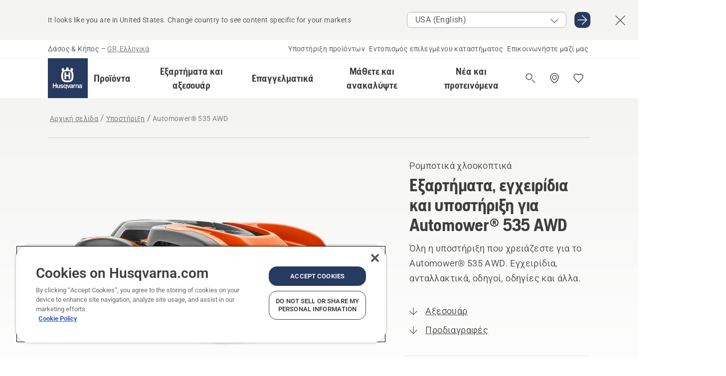

--- FILE ---
content_type: text/html; charset=utf-8
request_url: https://www.husqvarna.com/gr/ypostirixi/automower-535awd/
body_size: 49229
content:

<!DOCTYPE html>
<html class="no-js" lang="el-gr" dir="ltr" data-theme="hbd">
<head>
    <meta charset="utf-8" />
    
    	<title>Εξαρτήματα, εγχειρίδια και υποστήριξη για Automower&#174; 535&#160;AWD | Husqvarna GR</title>
	<meta name="description" content="Όλη η υποστήριξη που χρειάζεστε για το Automower&#174; 535&#160;AWD. Εγχειρίδια, ανταλλακτικά, οδηγοί, οδηγίες και άλλα." />
	<meta property="og:description" content="Advanced and highly effective robotic mower with all-wheel-drive developed for professional use. The model is designed to take care of lawns up to 3,500 m&#178; and navigates obstacles, tough terrain and slopes of up to 70 %. Adapted for public installations with simplified control for easy interaction. Object" />
	<link rel="canonical" href="https://www.husqvarna.com/gr/ypostirixi/automower-535awd/" />
	<meta property="og:title" content="Εξαρτήματα, εγχειρίδια και υποστήριξη για Automower&#174; 535&#160;AWD" />
	<meta property="og:image" content="https://www-static-nw.husqvarna.com/-/images/aprimo/husqvarna/robotic-mowers/photos/studio/h/h310/19/h310-1900.jpg?v=db879ddcd152aa71&amp;format=opengraph-cover" />
	<meta property="og:image:type" content="opengraph-cover" />
	<meta property="og:image:width" content="1200" />
	<meta property="og:image:height" content="630" />
	<meta property="og:type" content="website" />
	<meta property="og:url" content="https://www.husqvarna.com/gr/ypostirixi/automower-535awd/" />
	<meta property="og:locale" content="el_GR" />

    <meta name="viewport" content="width=device-width, initial-scale=1.0" />

    <link rel="preload" href="https://www-static-nw.husqvarna.com/static/hbd/hbd-core.1ca59195.css" as="style">
    <link rel="preload" href="https://www-static-nw.husqvarna.com/static/hbd/hbd.b34f8fd9.css" as="style">
    <link rel="preload" href="https://www-static-nw.husqvarna.com/static/hbd/runtime.ac1ff80f.js" as="script" crossorigin>
    <link rel="preload" href="https://www-static-nw.husqvarna.com/static/hbd/vendors.2c98486d.js" as="script" crossorigin>
    
    

    <link rel="preload" href="https://www-static-nw.husqvarna.com/static/hbd/hbd-core.99d874dd.js" as="script" crossorigin>
    <link rel="preload" href="https://www-static-nw.husqvarna.com/static/hbd/hbd-graphql.f3a493cf.js" as="script" crossorigin>
    <link rel="preload" href="https://www-static-nw.husqvarna.com/static/hbd/hbd.c505da0a.js" as="script" crossorigin>
    
    <link rel="preload" href="https://www-static-nw.husqvarna.com/static/hbd/hbd-psp.31683192.js" as="script" crossorigin>


    <link rel="icon" href="https://www-static-nw.husqvarna.com/static/hbd/assets/hbd-favicon.6d6d9a4b.ico" sizes="any">

    <link rel="apple-touch-icon" href="https://www-static-nw.husqvarna.com/static/hbd/assets/hbd-touch-icon-iphone.843a0610.png">
    <link rel="apple-touch-icon" href="https://www-static-nw.husqvarna.com/static/hbd/assets/hbd-touch-icon-ipad.4b01de1e.png" sizes="152x152">
    <link rel="apple-touch-icon" href="https://www-static-nw.husqvarna.com/static/hbd/assets/hbd-touch-icon-iphone-retina.57cf865b.png" sizes="167x167">
    <link rel="apple-touch-icon" href="https://www-static-nw.husqvarna.com/static/hbd/assets/hbd-touch-icon-ipad-retina.7679ea01.png" sizes="180x180">

    <link rel="stylesheet" href="https://www-static-nw.husqvarna.com/static/hbd/vendors.8003d671.css" />
    
    

    <link rel="stylesheet" href="https://www-static-nw.husqvarna.com/static/hbd/hbd-core.1ca59195.css" />
    <link rel="stylesheet" href="https://www-static-nw.husqvarna.com/static/hbd/hbd.b34f8fd9.css" />
    
    <link rel="stylesheet" href="https://www-static-nw.husqvarna.com/static/hbd/hbd-psp.56e062e6.css" >


    
    

    
    
    <link rel="stylesheet" href="https://www-static-nw.husqvarna.com/static/hbd/hbd-spare-parts.6852a874.css" />


    
    
    <link rel="preload" href="https://www-static-nw.husqvarna.com/static/hbd/hbd-spare-parts.6852a874.css" as="style">
    <link rel="preload" href="https://www-static-nw.husqvarna.com/static/hbd/hbd-spare-parts.f4ad65d7.js" as="script" crossorigin>


    <script>
        window.mapsKey = "AIzaSyBkxZ6MKHzEw2VKJbP5uBwIp-kGHaE6Qjk";
    </script>
    
    
    <script>trackingLayer = {
  "siteInfo": {
    "environment": "Production",
    "instance": "NXTEVOCD5",
    "version": "1.0.282-0-gd6254d4166",
    "name": "hbd-gr-el-gr",
    "language": "el-gr",
    "languageCode": "el",
    "countryCode": "gr"
  },
  "pageInfo": {
    "globalUrl": "/support/products-category/robotic-lawn-mowers/mp-133945431",
    "globalTitle": "Automower® 535 AWD",
    "template": "SupportProductModel",
    "modified": "2025-12-18",
    "responseCode": 200,
    "itemId": "{DA2C94EC-96E6-4C13-9FE9-F347ADDB8889}",
    "hrefLangId": "mp_133945431_psp",
    "csuOwner": "PRO"
  },
  "productInfo": {
    "name": "Husqvarna Automower® 535 AWD",
    "shortName": "Automower® 535 AWD",
    "category": "Ρομποτικά χλοοκοπτικά",
    "articleNumber": "967853411"
  }
};
dataLayer = [trackingLayer];</script>
        <!-- Google Tag Manager -->
<script>
    (function (w, d, s, l, i) {
        w[l] = w[l] || []; w[l].push({
            'gtm.start':
                new Date().getTime(), event: 'gtm.js'
        }); var f = d.getElementsByTagName(s)[0],
            j = d.createElement(s), dl = l != 'dataLayer' ? '&l=' + l : ''; j.async = true; j.src =
            'https://www.googletagmanager.com/gtm.js?id=' + i + dl; f.parentNode.insertBefore(j, f);
    })(window, document, 'script', 'dataLayer', 'GTM-NWGSNK5');</script>
 <!-- End Google Tag Manager -->

    <script src="https://cdn.cookielaw.org/scripttemplates/otSDKStub.js" crossorigin="anonymous" data-document-language="true" type="text/javascript" charset="UTF-8" data-domain-script="151f5b04-1638-46b5-8a9a-c1b14ac32d77"></script>
<script type="text/javascript">
    function OptanonWrapper() { }
</script>


    
    <script id="hbd-schema" type="application/ld+json">{
  "@context": "https://schema.org",
  "@graph": [
    {
      "@type": "WebPage",
      "name": "Husqvarna Automower® 535 AWD",
      "description": "Εξαρτήματα, εγχειρίδια και υποστήριξη για Automower® 535 AWD",
      "url": "https://www.husqvarna.com/gr/ypostirixi/automower-535awd/?article=967853411",
      "mainEntity": {
        "@type": "Product",
        "name": "Husqvarna Automower® 535 AWD",
        "@id": "https://www.husqvarna.com/gr/ypostirixi/automower-535awd/",
        "image": [
          {
            "@type": "ImageObject",
            "url": [
              "https://www-static-nw.husqvarna.com/-/images/aprimo/husqvarna/robotic-mowers/photos/studio/h/h310/19/h310-1900.webp?v=db879ddc2a385d2a&format=SCHEMA_ORG_1_1",
              "https://www-static-nw.husqvarna.com/-/images/aprimo/husqvarna/robotic-mowers/photos/studio/h/h310/19/h310-1900.webp?v=db879ddcfac9dd3e&format=SCHEMA_ORG_4_3",
              "https://www-static-nw.husqvarna.com/-/images/aprimo/husqvarna/robotic-mowers/photos/studio/h/h310/19/h310-1900.webp?v=db879ddca3b18a9e&format=SCHEMA_ORG_16_9"
            ],
            "caption": "AUTOMOWER 535 AWD, 2019 design",
            "representativeOfPage": true
          }
        ],
        "mpn": "967853411",
        "sku": "967853411",
        "category": "Ρομποτικά χλοοκοπτικά",
        "brand": {
          "@type": "Brand",
          "name": "Husqvarna"
        }
      },
      "hasPart": [
        {
          "@type": "CreativeWork",
          "name": "Transparency Information on EU Data Act",
          "encoding": {
            "@type": "MediaObject",
            "encodingFormat": "application/pdf",
            "contentUrl": "https://www-static-nw.husqvarna.com/hbd/tdrdownload/v2/pub000105079/doc000260408/RD/wsOtFHgS1AfH3f55Sh3-ECmv4Ak",
            "inLanguage": [
              {
                "@type": "Language",
                "name": "EN"
              }
            ]
          }
        },
        {
          "@type": "CreativeWork",
          "name": "OM. Automower® 535 AWD. 2024",
          "encoding": {
            "@type": "MediaObject",
            "encodingFormat": "application/pdf",
            "contentUrl": "https://www-static-nw.husqvarna.com/hbd/tdrdownload/v2/pub000092867/doc000237239/OM/VyZN5JJDrkp1TTmvbDeLrEcmMis",
            "inLanguage": [
              {
                "@type": "Language",
                "name": "EL"
              }
            ]
          }
        },
        {
          "@type": "CreativeWork",
          "name": "DOC. Automower® 535 AWD. 2023-09",
          "encoding": {
            "@type": "MediaObject",
            "encodingFormat": "application/pdf",
            "contentUrl": "https://www-static-nw.husqvarna.com/hbd/tdrdownload/v2/pub000093342/doc000234597/DOC/tLARNlFLflMlpyWfrcaUiSyXT2E"
          }
        },
        {
          "@type": "CreativeWork",
          "name": "QG. Automower® 535 AWD. 2023-",
          "encoding": {
            "@type": "MediaObject",
            "encodingFormat": "application/pdf",
            "contentUrl": "https://www-static-nw.husqvarna.com/hbd/tdrdownload/v2/pub000092440/doc000230210/QG/zPx7amg3IE1G9_OLPL0c3nanLTo",
            "inLanguage": [
              {
                "@type": "Language",
                "name": "EL"
              },
              {
                "@type": "Language",
                "name": "RO"
              },
              {
                "@type": "Language",
                "name": "TR"
              },
              {
                "@type": "Language",
                "name": "UK"
              }
            ]
          }
        },
        {
          "@type": "CreativeWork",
          "name": "OM. Automower® 535 AWD. 2023",
          "encoding": {
            "@type": "MediaObject",
            "encodingFormat": "application/pdf",
            "contentUrl": "https://www-static-nw.husqvarna.com/hbd/tdrdownload/v2/pub000091771/doc000226615/OM/_93YhQc0PhQIbRAy2IK5m8aNkLE",
            "inLanguage": [
              {
                "@type": "Language",
                "name": "EL"
              }
            ]
          }
        },
        {
          "@type": "CreativeWork",
          "name": "OM. Automower® 535 AWD. 2022",
          "encoding": {
            "@type": "MediaObject",
            "encodingFormat": "application/pdf",
            "contentUrl": "https://www-static-nw.husqvarna.com/hbd/tdrdownload/v2/pub000082259/doc000216244/OM/RZl_8jCBSda964pKe5yUL17PLZM",
            "inLanguage": [
              {
                "@type": "Language",
                "name": "EL"
              }
            ]
          }
        }
      ]
    },
    {
      "@type": "BreadcrumbList",
      "itemListElement": [
        {
          "@type": "ListItem",
          "name": "Αρχική σελίδα",
          "item": "https://www.husqvarna.com/gr/",
          "position": 1
        },
        {
          "@type": "ListItem",
          "name": "Υποστήριξη",
          "item": "https://www.husqvarna.com/gr/ypostirixi/",
          "position": 2
        },
        {
          "@type": "ListItem",
          "name": "Ρομποτικά χλοοκοπτικά",
          "item": "https://www.husqvarna.com/gr/support/products-category/robotic-lawn-mowers/",
          "position": 3
        },
        {
          "@type": "ListItem",
          "name": "Automower® 535 AWD",
          "item": "https://www.husqvarna.com/gr/ypostirixi/automower-535awd/",
          "position": 4
        }
      ]
    }
  ]
}</script>
    
    
</head>
<body>
        <!-- Google Tag Manager (noscript) -->
    <noscript>
        <iframe src="https://www.googletagmanager.com/ns.html?id=GTM-NWGSNK5" title="Google Tag Manager"
                height="0" width="0" style="display:none;visibility:hidden"></iframe>
    </noscript>
    <!-- End Google Tag Manager (noscript) -->


    <div class="hui-page hbd-page">

        


<div id="react_0HNISIM0944N7"></div>
<script>window.addEventListener('DOMContentLoaded', function() {if (typeof(ReactDOMClient) !== "undefined") { ReactDOMClient.createRoot(document.getElementById("react_0HNISIM0944N7")).render(React.createElement(CountrySuggest, {"description":"It looks like you are in {country}. Change country to see content specific for your markets","selectOtherMarket":"Other country or area","messages":{"countrySelector.selectMarketLabel":"Επιλογή αγοράς","countrySelector.goToMarketAriaLabel":"Κατευθυνθείτε σε {market}","countrySelector.closeButtonAriaLabel":"Κλείσιμο banner πρότασης χώρας"},"locale":"el-GR"}))}});</script>


<div id="react_0HNISIM0944N8"></div>
<script>window.addEventListener('DOMContentLoaded', function() {if (typeof(ReactDOMClient) !== "undefined") { ReactDOMClient.createRoot(document.getElementById("react_0HNISIM0944N8")).render(React.createElement(TopBanner, {"links":[],"variant":"Primary"}))}});</script>


<div id="react_0HNISIM0944NG"><header role="banner" aria-label="Main" class="_0TxBeWAvvsz+vk4hhHa9vQ==" data-ui-component="MainNavigation"><div class="XMHQLqF4SUc-6-BDqsF81g=="><div class="uSBxaC7n uiIh47Y7 uzfsTf03" style="--ui-sm-py:2"><div class="uoCsWAYD uy09N2ne uPSM6-iw uiytIAkK" style="--ui-sm-gap:5"><div class="uVQHIWAi"><div class="Otw42WHdOq33OiEBWGgo1g== ugRU3HGQ uQ4aIXV3"><span class="uzD7pFtNwXhNcpkwszZKIw==">Δάσος &amp; Κήπος</span> <!-- -->–<!-- --> <button type="button" class="uo9X32Bd u32VY3YO fGtNKFe8iRS141ukKkPiCQ==">GR, Ελληνικά</button></div></div><nav aria-label="Υπηρεσίες"><ul class="uPSM6-iw uiytIAkK mYHwRlTnk+zfCqgatOT-5g==" style="--ui-sm-gap:2"><li class="_8wMRltLUraQvGgDbsjQ+ag== ugRU3HGQ uxv-9nLh uQ4aIXV3" style="--ui-sm-px:1"><a href="/gr/ypostirixi/" target="" title="" class="uZHfHJIn">Υποστήριξη προϊόντων</a></li><li class="_8wMRltLUraQvGgDbsjQ+ag== ugRU3HGQ uxv-9nLh uQ4aIXV3" style="--ui-sm-px:1"><a href="/gr/entopismos-epilegmenou-katastimatos/" target="" title="" class="uZHfHJIn">Εντοπισμός επιλεγμένου καταστήματος</a></li><li class="_8wMRltLUraQvGgDbsjQ+ag== ugRU3HGQ uxv-9nLh uQ4aIXV3" style="--ui-sm-px:1"><a href="/gr/ypostirixi/epikoinonia/" target="" title="" class="uZHfHJIn">Επικοινωνήστε μαζί μας</a></li></ul></nav></div></div></div><nav class="_77pHM-JHTSBT+EPE5DGvxA==" aria-label="Global"><div class="uSBxaC7n u6zSNzRt u3kAO-la"><div class="uoCsWAYD uPSM6-iw uY-d1Ts5 uiytIAkK" style="--ui-sm-gap:3;--ui-md-gap:4"><a id="ba4344121ead497e8667fa7d81e5ac6e" href="/gr/" class="uZHfHJIn uEj5WocNdINM0Urm5LHveQ==" aria-label="Αρχική σελίδα"><svg aria-hidden="true" class="us-NkA9u u3IFqJL8 u-GWObsf u2cpEdV0" style="--ui-sm-s:10;--ui-lg-s:15"><use href="/static/hbd/assets/icons.76d299f6.svg#husqvarna-logo-text"></use></svg></a><div class="u7hPjq9s b2SlaLFu1+jqcHsW+4Y+uw=="><div class="u7hPjq9s u4TFckAP"><div id="navigation-mobile-focus-trap-firstTrap" tabindex="0"></div><div class="ubrBIuT0 uxv-9nLh uoCsWAYD uiytIAkK PeuLjE-ersS6zotFzInbbQ==" style="--ui-sm-px:2"><div class="ucHWfxgX"><p class="ugRU3HGQ uFi7JbtY"></p></div><button type="button" class="u3OpNcWE uLGRsYIv uaIJqYxQ uy-IAAOs" style="--ui-btn-cx:50%;--ui-btn-cy:50%" aria-label="Κλείσιμο πλοήγησης"><svg aria-hidden="true" class="us-NkA9u uEC3XEnT u3IFqJL8" style="--ui-sm-s:5"><use href="/static/hbd/assets/icons.76d299f6.svg#close"></use></svg><span class="ub05h2c3"></span></button></div><div class="u7hPjq9s uiytIAkK uzwonL-u u5m-A9gv lvUmJ8bvxaPjtg-ZPIozwQ=="><div class="uGaFfQ4s uxv-9nLh ubE3ebLc uzfsTf03 u5nlXyxP u7hPjq9s uWPRFVaF uIg-hTmM" style="--ui-sm-px:6;--ui-lg-px:0;--ui-sm-py:3;--ui-lg-py:0"><div class="u7hPjq9s oBD4wcuDfDFXgyClNP76Lg=="><div class="OQ1fhZeHedPk-AjsJfeezA=="><div><div class="NQn52AVwHjwOFmJrBTm5Yw== XjlailUrV2bP-RqA+LYnOQ=="><button type="button" class="uo9X32Bd uxv-9nLh ur8NhxWr uzfsTf03 TFL5h9tGVKroYlKVY7J6bQ== XkUF-LJs9eW46umbiS8F1g==" style="--ui-sm-px:4;--ui-md-px:3;--ui-sm-py:3" aria-expanded="false"><span class="u7hPjq9s u18bDcVI uVlWFPAP uoCsWAYD uy09N2ne uPSM6-iw uiytIAkK buiDgiJ9y3SPg1VSKFN9uA==" style="--ui-sm-gap:4"><span class="X9D68nbjuhd172ecd9Wfow== ugRU3HGQ ujd3WTBv">Προϊόντα</span><svg aria-hidden="true" class="us-NkA9u ui-rtl-mirror VtqcbORui8y5RkkLxQDggA== u3IFqJL8" style="--ui-sm-s:4"><use href="/static/hbd/assets/icons.76d299f6.svg#angle-right"></use></svg></span></button><div class="u7hPjq9s kXdilRabscSe4z3w-lqxcg=="><div class="uSBxaC7n u6zSNzRt u3kAO-la"><div class="u7hPjq9s uzfsTf03 u5nlXyxP uiytIAkK _2i0aDB1RZKfG7AvCnQ4AqA==" style="--ui-sm-py:0;--ui-lg-py:10"><div class="u7hPjq9s ucE0xXE4 uVQHIWAi _8+3oB-uW4DaUU6j9zPGIxw==" style="--ui-lg-w:71" data-depth="2"><div class="-W-J9rZ4QZeo5-Ep2E033Q=="><button type="button" class="uo9X32Bd u7hPjq9s uQy-zy5Z pRy+lhrJQUOIQXLdo2nERQ==" style="--ui-sm-br:4"><div class="u18bDcVI uoCsWAYD uy09N2ne uPSM6-iw uiytIAkK" style="--ui-sm-gap:4"><p class="jx9YjxawtpFnz91SqZVTeg== ugRU3HGQ ufOfyEzZ">Κοπή</p><svg aria-hidden="true" class="us-NkA9u ui-rtl-mirror u3IFqJL8" style="--ui-sm-s:4"><use href="/static/hbd/assets/icons.76d299f6.svg#angle-right"></use></svg></div></button></div><div class="-W-J9rZ4QZeo5-Ep2E033Q=="><button type="button" class="uo9X32Bd u7hPjq9s uQy-zy5Z pRy+lhrJQUOIQXLdo2nERQ==" style="--ui-sm-br:4"><div class="u18bDcVI uoCsWAYD uy09N2ne uPSM6-iw uiytIAkK" style="--ui-sm-gap:4"><p class="jx9YjxawtpFnz91SqZVTeg== ugRU3HGQ ufOfyEzZ">Χλοοκοπή</p><svg aria-hidden="true" class="us-NkA9u ui-rtl-mirror u3IFqJL8" style="--ui-sm-s:4"><use href="/static/hbd/assets/icons.76d299f6.svg#angle-right"></use></svg></div></button></div><div class="-W-J9rZ4QZeo5-Ep2E033Q=="><button type="button" class="uo9X32Bd u7hPjq9s uQy-zy5Z pRy+lhrJQUOIQXLdo2nERQ==" style="--ui-sm-br:4"><div class="u18bDcVI uoCsWAYD uy09N2ne uPSM6-iw uiytIAkK" style="--ui-sm-gap:4"><p class="jx9YjxawtpFnz91SqZVTeg== ugRU3HGQ ufOfyEzZ">Κούρεμα και καθαρισμός</p><svg aria-hidden="true" class="us-NkA9u ui-rtl-mirror u3IFqJL8" style="--ui-sm-s:4"><use href="/static/hbd/assets/icons.76d299f6.svg#angle-right"></use></svg></div></button></div><div class="-W-J9rZ4QZeo5-Ep2E033Q=="><button type="button" class="uo9X32Bd u7hPjq9s uQy-zy5Z pRy+lhrJQUOIQXLdo2nERQ==" style="--ui-sm-br:4"><div class="u18bDcVI uoCsWAYD uy09N2ne uPSM6-iw uiytIAkK" style="--ui-sm-gap:4"><p class="jx9YjxawtpFnz91SqZVTeg== ugRU3HGQ ufOfyEzZ">Φροντίδα εδάφους</p><svg aria-hidden="true" class="us-NkA9u ui-rtl-mirror u3IFqJL8" style="--ui-sm-s:4"><use href="/static/hbd/assets/icons.76d299f6.svg#angle-right"></use></svg></div></button></div><div class="-W-J9rZ4QZeo5-Ep2E033Q=="><button type="button" class="uo9X32Bd u7hPjq9s uQy-zy5Z pRy+lhrJQUOIQXLdo2nERQ==" style="--ui-sm-br:4"><div class="u18bDcVI uoCsWAYD uy09N2ne uPSM6-iw uiytIAkK" style="--ui-sm-gap:4"><p class="jx9YjxawtpFnz91SqZVTeg== ugRU3HGQ ufOfyEzZ">Καθαρισμός</p><svg aria-hidden="true" class="us-NkA9u ui-rtl-mirror u3IFqJL8" style="--ui-sm-s:4"><use href="/static/hbd/assets/icons.76d299f6.svg#angle-right"></use></svg></div></button></div><div class="-W-J9rZ4QZeo5-Ep2E033Q=="><button type="button" class="uo9X32Bd u7hPjq9s uQy-zy5Z pRy+lhrJQUOIQXLdo2nERQ==" style="--ui-sm-br:4"><div class="u18bDcVI uoCsWAYD uy09N2ne uPSM6-iw uiytIAkK" style="--ui-sm-gap:4"><p class="jx9YjxawtpFnz91SqZVTeg== ugRU3HGQ ufOfyEzZ">Προϊόντα μπαταρίας</p><svg aria-hidden="true" class="us-NkA9u ui-rtl-mirror u3IFqJL8" style="--ui-sm-s:4"><use href="/static/hbd/assets/icons.76d299f6.svg#angle-right"></use></svg></div></button></div><div class="-W-J9rZ4QZeo5-Ep2E033Q=="><button type="button" class="uo9X32Bd u7hPjq9s uQy-zy5Z pRy+lhrJQUOIQXLdo2nERQ==" style="--ui-sm-br:4"><div class="u18bDcVI uoCsWAYD uy09N2ne uPSM6-iw uiytIAkK" style="--ui-sm-gap:4"><p class="jx9YjxawtpFnz91SqZVTeg== ugRU3HGQ ufOfyEzZ">Εξοπλισμός, ρουχισμός και αναλώσιμα</p><svg aria-hidden="true" class="us-NkA9u ui-rtl-mirror u3IFqJL8" style="--ui-sm-s:4"><use href="/static/hbd/assets/icons.76d299f6.svg#angle-right"></use></svg></div></button></div><div class="-W-J9rZ4QZeo5-Ep2E033Q=="><button type="button" class="uo9X32Bd u7hPjq9s uQy-zy5Z pRy+lhrJQUOIQXLdo2nERQ==" style="--ui-sm-br:4"><div class="u18bDcVI uoCsWAYD uy09N2ne uPSM6-iw uiytIAkK" style="--ui-sm-gap:4"><p class="jx9YjxawtpFnz91SqZVTeg== ugRU3HGQ ufOfyEzZ">Εξαρτήματα και αξεσουάρ</p><svg aria-hidden="true" class="us-NkA9u ui-rtl-mirror u3IFqJL8" style="--ui-sm-s:4"><use href="/static/hbd/assets/icons.76d299f6.svg#angle-right"></use></svg></div></button></div></div><div class="u7hPjq9s uWswdYXc uQS9r--H uiytIAkK WkEDtZkgC+40Lw8boYJ2qw==" data-depth="3"><div class="ucHWfxgX uHXX0h5Y _6UOc4C0vnhav0d3+YsdBWg=="><div class="uiytIAkK uzwonL-u u5m-A9gv UHSSs8xTz2RiBtlmwOG7Sw=="><div class="uGaFfQ4s uZPpfqyY uoNhSvTV uBwO2KAL urQOBR1Y uWPRFVaF uemGGq7c" style="--ui-sm-pr:0;--ui-lg-pr:7;--ui-sm-pl:0;--ui-lg-pl:15"><div><div class="o9vVNf-rpSGSZ89XN8g8Xw=="><div style="width:50%"><div class="uUjJLonN UeLm27Vt5pb3WicR6onRVQ==" style="--ui-sm-mb:8"><div id="link-group-title_αλυσοπρίονα" class="eKweNcVlyCgajR+zjBZJPg== ugRU3HGQ uUjJLonN ufOfyEzZ" style="--ui-sm-mb:3">Αλυσοπρίονα</div><ul class="EEh7+UCRq-JKFpuVwu2vXQ==" aria-labelledby="link-group-title_αλυσοπρίονα"><li class="qbJuONFqWw8KTndKhl89Zw== ugRU3HGQ uQ4aIXV3"><a href="/gr/alysopriona/" class="uZHfHJIn pRKxpccoL3RWAFYoYQ179g==">Αλυσοπρίονα</a></li><li class="qbJuONFqWw8KTndKhl89Zw== ugRU3HGQ uQ4aIXV3"><a href="/gr/alysopriona/epaggelmatika-alysopriona/" class="uZHfHJIn pRKxpccoL3RWAFYoYQ179g==">Επαγγελματικά αλυσοπρίονα</a></li><li class="qbJuONFqWw8KTndKhl89Zw== ugRU3HGQ uQ4aIXV3"><a href="/gr/alysopriona/alysopriona-mpatarias-kai-elektrika-alysopriona/" class="uZHfHJIn pRKxpccoL3RWAFYoYQ179g==">Αλυσοπρίονα μπαταρίας και ηλεκτρικά αλυσοπρίονα</a></li><li class="qbJuONFqWw8KTndKhl89Zw== ugRU3HGQ uQ4aIXV3"><a href="/gr/alysopriona/benzinokinita-alysopriona/" class="uZHfHJIn pRKxpccoL3RWAFYoYQ179g==">Βενζινοκίνητα αλυσοπρίονα</a></li><li class="qbJuONFqWw8KTndKhl89Zw== ugRU3HGQ uQ4aIXV3"><a href="/gr/alysopriona/kladeutika-alysopriona/" class="uZHfHJIn pRKxpccoL3RWAFYoYQ179g==">Αλυσοπρίονα δενδροκομίας</a></li><li class="qbJuONFqWw8KTndKhl89Zw== ugRU3HGQ uQ4aIXV3"><a href="/gr/exartimata-kai-axesouar-gia-alysopriona/" class="uZHfHJIn pRKxpccoL3RWAFYoYQ179g==">Όλα τα εξαρτήματα Για αλυσοπρίονα</a></li></ul></div><div class="uUjJLonN UeLm27Vt5pb3WicR6onRVQ==" style="--ui-sm-mb:8"><div id="link-group-title_δισκοπρίονα" class="eKweNcVlyCgajR+zjBZJPg== ugRU3HGQ uUjJLonN ufOfyEzZ" style="--ui-sm-mb:3">Δισκοπρίονα</div><ul class="EEh7+UCRq-JKFpuVwu2vXQ==" aria-labelledby="link-group-title_δισκοπρίονα"><li class="qbJuONFqWw8KTndKhl89Zw== ugRU3HGQ uQ4aIXV3"><a href="/gr/diskopriona/" class="uZHfHJIn pRKxpccoL3RWAFYoYQ179g==">Δισκοπρίονα</a></li><li class="qbJuONFqWw8KTndKhl89Zw== ugRU3HGQ uQ4aIXV3"><a href="/gr/diskopriona/diskopriona-mpatarias-kai-reumatos/" class="uZHfHJIn pRKxpccoL3RWAFYoYQ179g==">Δισκοπρίονα μπαταρίας και ρεύματος</a></li><li class="qbJuONFqWw8KTndKhl89Zw== ugRU3HGQ uQ4aIXV3"><a href="/gr/diskopriona/benzinokinita-diskopriona/" class="uZHfHJIn pRKxpccoL3RWAFYoYQ179g==">Βενζινοκίνητα δισκοπρίονα</a></li><li class="qbJuONFqWw8KTndKhl89Zw== ugRU3HGQ uQ4aIXV3"><a href="/gr/exartimata-kai-axesouar-gia-diskopriona/" class="uZHfHJIn pRKxpccoL3RWAFYoYQ179g==">Όλα τα εξαρτήματα Για δισκοπρίονα</a></li></ul></div></div><div style="width:50%"><div class="uUjJLonN UeLm27Vt5pb3WicR6onRVQ==" style="--ui-sm-mb:8"><div id="link-group-title_κονταροαλυσοπρίονα" class="eKweNcVlyCgajR+zjBZJPg== ugRU3HGQ uUjJLonN ufOfyEzZ" style="--ui-sm-mb:3">Κονταροαλυσοπρίονα</div><ul class="EEh7+UCRq-JKFpuVwu2vXQ==" aria-labelledby="link-group-title_κονταροαλυσοπρίονα"><li class="qbJuONFqWw8KTndKhl89Zw== ugRU3HGQ uQ4aIXV3"><a href="/gr/kontaroalysopriona/" class="uZHfHJIn pRKxpccoL3RWAFYoYQ179g==">Κονταροαλυσοπρίονα</a></li><li class="qbJuONFqWw8KTndKhl89Zw== ugRU3HGQ uQ4aIXV3"><a href="/gr/kontaroalysopriona/epaggelmatika-kontaroalysopriona/" class="uZHfHJIn pRKxpccoL3RWAFYoYQ179g==">Επαγγελματικά κονταροαλυσοπρίονα</a></li><li class="qbJuONFqWw8KTndKhl89Zw== ugRU3HGQ uQ4aIXV3"><a href="/gr/kontaroalysopriona/kontaroalysopriona-mpatarias/" class="uZHfHJIn pRKxpccoL3RWAFYoYQ179g==">Κονταροαλυσοπρίονα μπαταρίας και ρεύματος</a></li><li class="qbJuONFqWw8KTndKhl89Zw== ugRU3HGQ uQ4aIXV3"><a href="/gr/kontaroalysopriona/benzinokinita-kontaroalysopriona/" class="uZHfHJIn pRKxpccoL3RWAFYoYQ179g==">Βενζινοκίνητα κονταροαλυσοπρίονα</a></li><li class="qbJuONFqWw8KTndKhl89Zw== ugRU3HGQ uQ4aIXV3"><a href="/gr/exartimata-kai-axesouar-gia-kontaroalysopriona/" class="uZHfHJIn pRKxpccoL3RWAFYoYQ179g==">Όλα τα εξαρτήματα Για κονταροαλυσοπρίονα</a></li></ul></div><div class="uUjJLonN UeLm27Vt5pb3WicR6onRVQ==" style="--ui-sm-mb:0"><div id="link-group-title_αλυσοπρίοναΚλαδέματος" class="eKweNcVlyCgajR+zjBZJPg== ugRU3HGQ uUjJLonN ufOfyEzZ" style="--ui-sm-mb:3">Αλυσοπρίονα κλαδέματος</div><ul class="EEh7+UCRq-JKFpuVwu2vXQ==" aria-labelledby="link-group-title_αλυσοπρίοναΚλαδέματος"><li class="qbJuONFqWw8KTndKhl89Zw== ugRU3HGQ uQ4aIXV3"><a href="/gr/κλαδευτήρια-ψαλίδια κλαδέματος/" class="uZHfHJIn pRKxpccoL3RWAFYoYQ179g==">Αλυσοπρίονα κλαδέματος</a></li></ul></div></div></div></div></div></div></div><div class="um1EQgy- uVQHIWAi"><div class="xAH2w+5ebH696x92Kx0-og=="><div class="s-Cazjv0GCC0BV2R4zeycQ== ugRU3HGQ uUjJLonN ufOfyEzZ" style="--ui-sm-mb:3">Δείτε επίσης</div><ul class="faxdOLQmEUIN1IDU9u82hQ=="><li class="UzfNh-QBouRiq0Xj9LRSDg== ugRU3HGQ uQ4aIXV3"><a href="/gr/mathete-kai-anakalupste/odegos-gia-lames-alusides/" class="uZHfHJIn Vfwu2SwB2mQinKhNngvUiA==">Οδηγός για λάμες &amp; αλυσίδες</a></li><li class="UzfNh-QBouRiq0Xj9LRSDg== ugRU3HGQ uQ4aIXV3"><a href="/gr/ergaleia-kai-tsekouria-dasokomias/" class="uZHfHJIn Vfwu2SwB2mQinKhNngvUiA==">Εργαλεία και τσεκούρια δασοκομίας</a></li></ul></div></div></div><div class="u7hPjq9s uWswdYXc uQS9r--H uiytIAkK WkEDtZkgC+40Lw8boYJ2qw==" data-depth="3"><div class="ucHWfxgX uHXX0h5Y _6UOc4C0vnhav0d3+YsdBWg=="><div class="uiytIAkK uzwonL-u u5m-A9gv UHSSs8xTz2RiBtlmwOG7Sw=="><div class="uGaFfQ4s uZPpfqyY uoNhSvTV uBwO2KAL urQOBR1Y uWPRFVaF uemGGq7c" style="--ui-sm-pr:0;--ui-lg-pr:7;--ui-sm-pl:0;--ui-lg-pl:15"><div><div class="o9vVNf-rpSGSZ89XN8g8Xw=="><div style="width:50%"><div class="uUjJLonN UeLm27Vt5pb3WicR6onRVQ==" style="--ui-sm-mb:8"><div id="link-group-title_ρομποτικάΧλοοκοπτικά" class="eKweNcVlyCgajR+zjBZJPg== ugRU3HGQ uUjJLonN ufOfyEzZ" style="--ui-sm-mb:3">Ρομποτικά χλοοκοπτικά</div><ul class="EEh7+UCRq-JKFpuVwu2vXQ==" aria-labelledby="link-group-title_ρομποτικάΧλοοκοπτικά"><li class="qbJuONFqWw8KTndKhl89Zw== ugRU3HGQ uQ4aIXV3"><a href="/gr/rompotika-chlookoptika-automower/" class="uZHfHJIn pRKxpccoL3RWAFYoYQ179g==">Ρομποτικά χλοοκοπτικά</a></li><li class="qbJuONFqWw8KTndKhl89Zw== ugRU3HGQ uQ4aIXV3"><a href="/gr/rompotika-chlookoptika-automower/epaggelmatika-rompotika-chlookoptika/" class="uZHfHJIn pRKxpccoL3RWAFYoYQ179g==">Επαγγελματικά ρομποτικά χλοοκοπτικά</a></li><li class="qbJuONFqWw8KTndKhl89Zw== ugRU3HGQ uQ4aIXV3"><a href="/gr/rompotika-chlookoptika-automower/without-perimeter-wire/" class="uZHfHJIn pRKxpccoL3RWAFYoYQ179g==">Ρομποτικά χλοοκοπτικά χωρίς περιμετρικό καλώδιο</a></li><li class="qbJuONFqWw8KTndKhl89Zw== ugRU3HGQ uQ4aIXV3"><a href="/gr/exartimata-kai-axesouar-gia-rompotika-chlookoptika/" class="uZHfHJIn pRKxpccoL3RWAFYoYQ179g==">Όλα τα εξαρτήματα Για ρομποτικά χλοοκοπτικά</a></li></ul></div><div class="uUjJLonN UeLm27Vt5pb3WicR6onRVQ==" style="--ui-sm-mb:8"><div id="link-group-title_χλοοκοπτικάΕπιτόπιαςΠεριστροφής" class="eKweNcVlyCgajR+zjBZJPg== ugRU3HGQ uUjJLonN ufOfyEzZ" style="--ui-sm-mb:3">Χλοοκοπτικά επιτόπιας περιστροφής</div><ul class="EEh7+UCRq-JKFpuVwu2vXQ==" aria-labelledby="link-group-title_χλοοκοπτικάΕπιτόπιαςΠεριστροφής"><li class="qbJuONFqWw8KTndKhl89Zw== ugRU3HGQ uQ4aIXV3"><a href="/gr/chlookoptika-epitopias-peristrophes/" class="uZHfHJIn pRKxpccoL3RWAFYoYQ179g==">Χλοοκοπτικά επιτόπιας περιστροφής</a></li><li class="qbJuONFqWw8KTndKhl89Zw== ugRU3HGQ uQ4aIXV3"><a href="/gr/chlookoptika-epitopias-peristrophes/epaggelmatika-chlookoptika-epitopias-peristrophes/" class="uZHfHJIn pRKxpccoL3RWAFYoYQ179g==">Επαγγελματικά χλοοκοπτικά επιτόπιας περιστροφής</a></li><li class="qbJuONFqWw8KTndKhl89Zw== ugRU3HGQ uQ4aIXV3"><a href="/gr/gia-chlookoptika-epitopias-peristrofis/" class="uZHfHJIn pRKxpccoL3RWAFYoYQ179g==">Όλα τα εξαρτήματα Για χλοοκοπτικά επιτόπιας περιστροφής</a></li></ul></div><div class="uUjJLonN UeLm27Vt5pb3WicR6onRVQ==" style="--ui-sm-mb:0"><div id="link-group-title_τρακτέρΚήπου" class="eKweNcVlyCgajR+zjBZJPg== ugRU3HGQ uUjJLonN ufOfyEzZ" style="--ui-sm-mb:3">Τρακτέρ κήπου</div><ul class="EEh7+UCRq-JKFpuVwu2vXQ==" aria-labelledby="link-group-title_τρακτέρΚήπου"><li class="qbJuONFqWw8KTndKhl89Zw== ugRU3HGQ uQ4aIXV3"><a href="/gr/trakter-kipou/" class="uZHfHJIn pRKxpccoL3RWAFYoYQ179g==">Τρακτέρ κήπου</a></li><li class="qbJuONFqWw8KTndKhl89Zw== ugRU3HGQ uQ4aIXV3"><a href="/gr/exartimata-kai-axesouar-gia-trakter-kipou/" class="uZHfHJIn pRKxpccoL3RWAFYoYQ179g==">Όλα τα εξαρτήματα Για τρακτέρ κήπου</a></li></ul></div></div><div style="width:50%"><div class="uUjJLonN UeLm27Vt5pb3WicR6onRVQ==" style="--ui-sm-mb:8"><div id="link-group-title_χλοοκοπτικέςΜηχανές" class="eKweNcVlyCgajR+zjBZJPg== ugRU3HGQ uUjJLonN ufOfyEzZ" style="--ui-sm-mb:3">Χλοοκοπτικές μηχανές</div><ul class="EEh7+UCRq-JKFpuVwu2vXQ==" aria-labelledby="link-group-title_χλοοκοπτικέςΜηχανές"><li class="qbJuONFqWw8KTndKhl89Zw== ugRU3HGQ uQ4aIXV3"><a href="/gr/chlookoptikes-michanes/" class="uZHfHJIn pRKxpccoL3RWAFYoYQ179g==">Χλοοκοπτικές μηχανές</a></li><li class="qbJuONFqWw8KTndKhl89Zw== ugRU3HGQ uQ4aIXV3"><a href="/gr/chlookoptikes-michanes/epaggelmatikes-chlookoptikes-michanes/" class="uZHfHJIn pRKxpccoL3RWAFYoYQ179g==">Επαγγελματικές χλοοκοπτικές μηχανές</a></li><li class="qbJuONFqWw8KTndKhl89Zw== ugRU3HGQ uQ4aIXV3"><a href="/gr/chlookoptikes-michanes/chlookoptikes-michanes-mpatarias-kai-reumatos/" class="uZHfHJIn pRKxpccoL3RWAFYoYQ179g==">Χλοοκοπτικές μηχανές μπαταρίας και ρεύματος</a></li><li class="qbJuONFqWw8KTndKhl89Zw== ugRU3HGQ uQ4aIXV3"><a href="/gr/chlookoptikes-michanes/benzinokinites-chlookoptikes-michanes/" class="uZHfHJIn pRKxpccoL3RWAFYoYQ179g==">Βενζινοκίνητες χλοοκοπτικές μηχανές</a></li><li class="qbJuONFqWw8KTndKhl89Zw== ugRU3HGQ uQ4aIXV3"><a href="/gr/exartimata-kai-axesouar-gia-chlookoptikes-michanes/" class="uZHfHJIn pRKxpccoL3RWAFYoYQ179g==">Όλα τα εξαρτήματα Για χλοοκοπτικές μηχανές</a></li></ul></div><div class="uUjJLonN UeLm27Vt5pb3WicR6onRVQ==" style="--ui-sm-mb:8"><div id="link-group-title_riderΕπαγγελματικάΧλοοκοπτικάΕμπρόσθιαςΚοπής" class="eKweNcVlyCgajR+zjBZJPg== ugRU3HGQ uUjJLonN ufOfyEzZ" style="--ui-sm-mb:3">Rider &amp; επαγγελματικά χλοοκοπτικά εμπρόσθιας κοπής</div><ul class="EEh7+UCRq-JKFpuVwu2vXQ==" aria-labelledby="link-group-title_riderΕπαγγελματικάΧλοοκοπτικάΕμπρόσθιαςΚοπής"><li class="qbJuONFqWw8KTndKhl89Zw== ugRU3HGQ uQ4aIXV3"><a href="/gr/epikathimena-chlookoptika-emprosthias-kopis/" class="uZHfHJIn pRKxpccoL3RWAFYoYQ179g==">Rider &amp; επαγγελματικά χλοοκοπτικά εμπρόσθιας κοπής</a></li><li class="qbJuONFqWw8KTndKhl89Zw== ugRU3HGQ uQ4aIXV3"><a href="/gr/epikathimena-chlookoptika-emprosthias-kopis/epaggelmatika-epikathemena-chlookoptika-mprostines-kopes/" class="uZHfHJIn pRKxpccoL3RWAFYoYQ179g==">Επαγγελματικά επικαθήμενα χλοοκοπτικά μπροστινής κοπής</a></li><li class="qbJuONFqWw8KTndKhl89Zw== ugRU3HGQ uQ4aIXV3"><a href="/gr/epikathimena-chlookoptika-emprosthias-kopis/oikiaka-epikathemena-chlookoptika-mprostines-kopes/" class="uZHfHJIn pRKxpccoL3RWAFYoYQ179g==">Rider</a></li><li class="qbJuONFqWw8KTndKhl89Zw== ugRU3HGQ uQ4aIXV3"><a href="/gr/gia-epikathimena-chlookoptika-emprosthias-kopis/" class="uZHfHJIn pRKxpccoL3RWAFYoYQ179g==">Όλα τα εξαρτήματα Για επικαθήμενα χλοοκοπτικά μπροστινής κοπής</a></li></ul></div></div></div></div></div></div></div><div class="um1EQgy- uVQHIWAi"><div class="xAH2w+5ebH696x92Kx0-og=="><div class="s-Cazjv0GCC0BV2R4zeycQ== ugRU3HGQ uUjJLonN ufOfyEzZ" style="--ui-sm-mb:3">Δείτε επίσης</div><ul class="faxdOLQmEUIN1IDU9u82hQ=="><li class="UzfNh-QBouRiq0Xj9LRSDg== ugRU3HGQ uQ4aIXV3"><a href="/gr/rompotika-chlookoptika-automower/about/" class="uZHfHJIn Vfwu2SwB2mQinKhNngvUiA==">Πληροφορίες για τα ρομποτικά χλοοκοπτικά</a></li></ul></div></div></div><div class="u7hPjq9s uWswdYXc uQS9r--H uiytIAkK WkEDtZkgC+40Lw8boYJ2qw==" data-depth="3"><div class="ucHWfxgX uHXX0h5Y _6UOc4C0vnhav0d3+YsdBWg=="><div class="uiytIAkK uzwonL-u u5m-A9gv UHSSs8xTz2RiBtlmwOG7Sw=="><div class="uGaFfQ4s uZPpfqyY uoNhSvTV uBwO2KAL urQOBR1Y uWPRFVaF uemGGq7c" style="--ui-sm-pr:0;--ui-lg-pr:7;--ui-sm-pl:0;--ui-lg-pl:15"><div><div class="o9vVNf-rpSGSZ89XN8g8Xw=="><div style="width:50%"><div class="uUjJLonN UeLm27Vt5pb3WicR6onRVQ==" style="--ui-sm-mb:8"><div id="link-group-title_θαμνοκοπτικά" class="eKweNcVlyCgajR+zjBZJPg== ugRU3HGQ uUjJLonN ufOfyEzZ" style="--ui-sm-mb:3">Θαμνοκοπτικά</div><ul class="EEh7+UCRq-JKFpuVwu2vXQ==" aria-labelledby="link-group-title_θαμνοκοπτικά"><li class="qbJuONFqWw8KTndKhl89Zw== ugRU3HGQ uQ4aIXV3"><a href="/gr/thamnokoptika/" class="uZHfHJIn pRKxpccoL3RWAFYoYQ179g==">Θαμνοκοπτικά</a></li><li class="qbJuONFqWw8KTndKhl89Zw== ugRU3HGQ uQ4aIXV3"><a href="/gr/thamnokoptika/epaggelmatika-thamnokoptika/" class="uZHfHJIn pRKxpccoL3RWAFYoYQ179g==">Επαγγελματικά θαμνοκοπτικά</a></li><li class="qbJuONFqWw8KTndKhl89Zw== ugRU3HGQ uQ4aIXV3"><a href="/gr/thamnokoptika/thamnokoptika-mpatarias-kai-elektrika-thamnokoptika/" class="uZHfHJIn pRKxpccoL3RWAFYoYQ179g==">Θαμνοκοπτικά μπαταρίας και ηλεκτρικά θαμνοκοπτικά</a></li><li class="qbJuONFqWw8KTndKhl89Zw== ugRU3HGQ uQ4aIXV3"><a href="/gr/thamnokoptika/benzinokinita-thamnokoptika/" class="uZHfHJIn pRKxpccoL3RWAFYoYQ179g==">Βενζινοκίνητα θαμνοκοπτικά</a></li><li class="qbJuONFqWw8KTndKhl89Zw== ugRU3HGQ uQ4aIXV3"><a href="/gr/exartimata-kai-axesouar-gia-chortokoptika-kai-thamnokoptika/" class="uZHfHJIn pRKxpccoL3RWAFYoYQ179g==">Όλα τα εξαρτήματα Για χορτοκοπτικά και θαμνοκοπτικά</a></li></ul></div><div class="uUjJLonN UeLm27Vt5pb3WicR6onRVQ==" style="--ui-sm-mb:0"><div id="link-group-title_ψαλίδιαΜπορντούρας" class="eKweNcVlyCgajR+zjBZJPg== ugRU3HGQ uUjJLonN ufOfyEzZ" style="--ui-sm-mb:3">Ψαλίδια μπορντούρας</div><ul class="EEh7+UCRq-JKFpuVwu2vXQ==" aria-labelledby="link-group-title_ψαλίδιαΜπορντούρας"><li class="qbJuONFqWw8KTndKhl89Zw== ugRU3HGQ uQ4aIXV3"><a href="/gr/psalidia-mporntouras/" class="uZHfHJIn pRKxpccoL3RWAFYoYQ179g==">Ψαλίδια μπορντούρας</a></li><li class="qbJuONFqWw8KTndKhl89Zw== ugRU3HGQ uQ4aIXV3"><a href="/gr/psalidia-mporntouras/epaggelmatika-psalidia-mporntouras/" class="uZHfHJIn pRKxpccoL3RWAFYoYQ179g==">Επαγγελματικά ψαλίδια μπορντούρας</a></li><li class="qbJuONFqWw8KTndKhl89Zw== ugRU3HGQ uQ4aIXV3"><a href="/gr/psalidia-mporntouras/psalidia-mporntouras-mpatarias-kai-reumatos/" class="uZHfHJIn pRKxpccoL3RWAFYoYQ179g==">Ψαλίδια μπορντούρας μπαταρίας</a></li><li class="qbJuONFqWw8KTndKhl89Zw== ugRU3HGQ uQ4aIXV3"><a href="/gr/psalidia-mporntouras/benzinokinita-psalidia-mporntouras/" class="uZHfHJIn pRKxpccoL3RWAFYoYQ179g==">Βενζινοκίνητα ψαλίδια μπορντούρας</a></li><li class="qbJuONFqWw8KTndKhl89Zw== ugRU3HGQ uQ4aIXV3"><a href="/gr/psalidia-mporntouras/kontaropsalida-mporntouras/" class="uZHfHJIn pRKxpccoL3RWAFYoYQ179g==">Κονταροψάλιδα μπορντούρας</a></li><li class="qbJuONFqWw8KTndKhl89Zw== ugRU3HGQ uQ4aIXV3"><a href="/gr/psalidia-mporntouras/shrub-shears/" class="uZHfHJIn pRKxpccoL3RWAFYoYQ179g==">Ψαλίδια μπορντούρας</a></li><li class="qbJuONFqWw8KTndKhl89Zw== ugRU3HGQ uQ4aIXV3"><a href="/gr/exartimata-kai-axesouar-gia-psalidia-mporntouras/" class="uZHfHJIn pRKxpccoL3RWAFYoYQ179g==">Όλα τα εξαρτήματα Για ψαλίδια μπορντούρας</a></li></ul></div></div><div style="width:50%"><div class="uUjJLonN UeLm27Vt5pb3WicR6onRVQ==" style="--ui-sm-mb:8"><div id="link-group-title_χορτοκοπτικάΠολυμηχανήματαCombi" class="eKweNcVlyCgajR+zjBZJPg== ugRU3HGQ uUjJLonN ufOfyEzZ" style="--ui-sm-mb:3">Χορτοκοπτικά &amp; Πολυμηχανήματα Combi</div><ul class="EEh7+UCRq-JKFpuVwu2vXQ==" aria-labelledby="link-group-title_χορτοκοπτικάΠολυμηχανήματαCombi"><li class="qbJuONFqWw8KTndKhl89Zw== ugRU3HGQ uQ4aIXV3"><a href="/gr/chortokoptika-polymichanimata-combi/" class="uZHfHJIn pRKxpccoL3RWAFYoYQ179g==">Χορτοκοπτικά</a></li><li class="qbJuONFqWw8KTndKhl89Zw== ugRU3HGQ uQ4aIXV3"><a href="/gr/chortokoptika-polymichanimata-combi/epaggelmatika-chortokoptika/" class="uZHfHJIn pRKxpccoL3RWAFYoYQ179g==">Επαγγελματικά χορτοκοπτικά</a></li><li class="qbJuONFqWw8KTndKhl89Zw== ugRU3HGQ uQ4aIXV3"><a href="/gr/chortokoptika-polymichanimata-combi/chortokoptika-mpatarias-kai-elektrika-chortokoptika/" class="uZHfHJIn pRKxpccoL3RWAFYoYQ179g==">Χορτοκοπτικά μπαταρίας και ηλεκτρικά χορτοκοπτικά</a></li><li class="qbJuONFqWw8KTndKhl89Zw== ugRU3HGQ uQ4aIXV3"><a href="/gr/chortokoptika-polymichanimata-combi/benzinokinita-chortokoptika/" class="uZHfHJIn pRKxpccoL3RWAFYoYQ179g==">Βενζινοκίνητα χορτοκοπτικά</a></li><li class="qbJuONFqWw8KTndKhl89Zw== ugRU3HGQ uQ4aIXV3"><a href="/gr/chortokoptika-polymichanimata-combi/chortokoptika-combi/" class="uZHfHJIn pRKxpccoL3RWAFYoYQ179g==">Πολυμηχανήματα combi</a></li><li class="qbJuONFqWw8KTndKhl89Zw== ugRU3HGQ uQ4aIXV3"><a href="/gr/exartimata-kai-axesouar-gia-chortokoptika-kai-thamnokoptika/" class="uZHfHJIn pRKxpccoL3RWAFYoYQ179g==">Όλα τα εξαρτήματα Για χορτοκοπτικά και θαμνοκοπτικά</a></li></ul></div></div></div></div></div></div></div><div class="um1EQgy- uVQHIWAi"><div class="xAH2w+5ebH696x92Kx0-og=="><div class="s-Cazjv0GCC0BV2R4zeycQ== ugRU3HGQ uUjJLonN ufOfyEzZ" style="--ui-sm-mb:3">Δείτε επίσης</div><ul class="faxdOLQmEUIN1IDU9u82hQ=="><li class="UzfNh-QBouRiq0Xj9LRSDg== ugRU3HGQ uQ4aIXV3"><a href="/gr/kefales-chortokoptikou/" class="uZHfHJIn Vfwu2SwB2mQinKhNngvUiA==">Κεφαλές χορτοκοπτικού</a></li><li class="UzfNh-QBouRiq0Xj9LRSDg== ugRU3HGQ uQ4aIXV3"><a href="/gr/mesinezes-chortokopes/" class="uZHfHJIn Vfwu2SwB2mQinKhNngvUiA==">Μεσινέζες χορτοκοπής</a></li></ul></div></div></div><div class="u7hPjq9s uWswdYXc uQS9r--H uiytIAkK WkEDtZkgC+40Lw8boYJ2qw==" data-depth="3"><div class="ucHWfxgX uHXX0h5Y _6UOc4C0vnhav0d3+YsdBWg=="><div class="uiytIAkK uzwonL-u u5m-A9gv UHSSs8xTz2RiBtlmwOG7Sw=="><div class="uGaFfQ4s uZPpfqyY uoNhSvTV uBwO2KAL urQOBR1Y uWPRFVaF uemGGq7c" style="--ui-sm-pr:0;--ui-lg-pr:7;--ui-sm-pl:0;--ui-lg-pl:15"><div><div class="o9vVNf-rpSGSZ89XN8g8Xw=="><div style="width:50%"><div class="uUjJLonN UeLm27Vt5pb3WicR6onRVQ==" style="--ui-sm-mb:8"><div id="link-group-title_φυσητήρες" class="eKweNcVlyCgajR+zjBZJPg== ugRU3HGQ uUjJLonN ufOfyEzZ" style="--ui-sm-mb:3">Φυσητήρες</div><ul class="EEh7+UCRq-JKFpuVwu2vXQ==" aria-labelledby="link-group-title_φυσητήρες"><li class="qbJuONFqWw8KTndKhl89Zw== ugRU3HGQ uQ4aIXV3"><a href="/gr/fysitires/" class="uZHfHJIn pRKxpccoL3RWAFYoYQ179g==">Φυσητήρες</a></li><li class="qbJuONFqWw8KTndKhl89Zw== ugRU3HGQ uQ4aIXV3"><a href="/gr/fysitires/epaggelmatikoi-fysitires/" class="uZHfHJIn pRKxpccoL3RWAFYoYQ179g==">Επαγγελματικοί φυσητήρες</a></li><li class="qbJuONFqWw8KTndKhl89Zw== ugRU3HGQ uQ4aIXV3"><a href="/gr/fysitires/fysitires-mpatarias-kai-reumatos/" class="uZHfHJIn pRKxpccoL3RWAFYoYQ179g==">Φυσητήρες μπαταρίας και ρεύματος</a></li><li class="qbJuONFqWw8KTndKhl89Zw== ugRU3HGQ uQ4aIXV3"><a href="/gr/fysitires/benzinokinitoi-fysitires/" class="uZHfHJIn pRKxpccoL3RWAFYoYQ179g==">Βενζινοκίνητοι φυσητήρες</a></li><li class="qbJuONFqWw8KTndKhl89Zw== ugRU3HGQ uQ4aIXV3"><a href="/gr/exartimata-kai-axesouar-gia-fysitires/" class="uZHfHJIn pRKxpccoL3RWAFYoYQ179g==">Όλα τα εξαρτήματα Για φυσητήρες</a></li></ul></div><div class="uUjJLonN UeLm27Vt5pb3WicR6onRVQ==" style="--ui-sm-mb:0"><div id="link-group-title_αραιωτέςΧλοοτάπητα" class="eKweNcVlyCgajR+zjBZJPg== ugRU3HGQ uUjJLonN ufOfyEzZ" style="--ui-sm-mb:3">Αραιωτές χλοοτάπητα</div><ul class="EEh7+UCRq-JKFpuVwu2vXQ==" aria-labelledby="link-group-title_αραιωτέςΧλοοτάπητα"><li class="qbJuONFqWw8KTndKhl89Zw== ugRU3HGQ uQ4aIXV3"><a href="/gr/araiotes-chlootapita/" class="uZHfHJIn pRKxpccoL3RWAFYoYQ179g==">Αραιωτές χλοοτάπητα</a></li><li class="qbJuONFqWw8KTndKhl89Zw== ugRU3HGQ uQ4aIXV3"><a href="/gr/exartimata-kai-axesouar-gia-kalliergites/" class="uZHfHJIn pRKxpccoL3RWAFYoYQ179g==">Όλα τα εξαρτήματα Για καλλιεργητές και αποβρυωτές</a></li></ul></div></div><div style="width:50%"><div class="uUjJLonN UeLm27Vt5pb3WicR6onRVQ==" style="--ui-sm-mb:8"><div id="link-group-title_σκαπτικά" class="eKweNcVlyCgajR+zjBZJPg== ugRU3HGQ uUjJLonN ufOfyEzZ" style="--ui-sm-mb:3">Σκαπτικά</div><ul class="EEh7+UCRq-JKFpuVwu2vXQ==" aria-labelledby="link-group-title_σκαπτικά"><li class="qbJuONFqWw8KTndKhl89Zw== ugRU3HGQ uQ4aIXV3"><a href="/gr/skaptika/" class="uZHfHJIn pRKxpccoL3RWAFYoYQ179g==">Σκαπτικά</a></li><li class="qbJuONFqWw8KTndKhl89Zw== ugRU3HGQ uQ4aIXV3"><a href="/gr/exartimata-kai-axesouar-gia-mototsapes/" class="uZHfHJIn pRKxpccoL3RWAFYoYQ179g==">Όλα τα εξαρτήματα Για σκαπτικά</a></li></ul></div></div></div></div></div></div></div><div class="um1EQgy- uVQHIWAi"></div></div><div class="u7hPjq9s uWswdYXc uQS9r--H uiytIAkK WkEDtZkgC+40Lw8boYJ2qw==" data-depth="3"><div class="ucHWfxgX uHXX0h5Y _6UOc4C0vnhav0d3+YsdBWg=="><div class="uiytIAkK uzwonL-u u5m-A9gv UHSSs8xTz2RiBtlmwOG7Sw=="><div class="uGaFfQ4s uZPpfqyY uoNhSvTV uBwO2KAL urQOBR1Y uWPRFVaF uemGGq7c" style="--ui-sm-pr:0;--ui-lg-pr:7;--ui-sm-pl:0;--ui-lg-pl:15"><div><div class="o9vVNf-rpSGSZ89XN8g8Xw=="><div style="width:50%"><div class="uUjJLonN UeLm27Vt5pb3WicR6onRVQ==" style="--ui-sm-mb:0"><div id="link-group-title_πλυστικάΥψηλήςΠίεσης" class="eKweNcVlyCgajR+zjBZJPg== ugRU3HGQ uUjJLonN ufOfyEzZ" style="--ui-sm-mb:3">Πλυστικά υψηλής πίεσης</div><ul class="EEh7+UCRq-JKFpuVwu2vXQ==" aria-labelledby="link-group-title_πλυστικάΥψηλήςΠίεσης"><li class="qbJuONFqWw8KTndKhl89Zw== ugRU3HGQ uQ4aIXV3"><a href="/gr/plustika-ypsilis-pieses/" class="uZHfHJIn pRKxpccoL3RWAFYoYQ179g==">Πλυστικά υψηλής πίεσης</a></li><li class="qbJuONFqWw8KTndKhl89Zw== ugRU3HGQ uQ4aIXV3"><a href="/gr/exartimata-kai-axesouar-gia-plystika-upsilis-piesis/" class="uZHfHJIn pRKxpccoL3RWAFYoYQ179g==">Όλα τα εξαρτήματα Για πλυστικά υψηλής πίεσης</a></li></ul></div></div></div></div></div></div></div><div class="um1EQgy- uVQHIWAi"></div></div><div class="u7hPjq9s uWswdYXc uQS9r--H uiytIAkK WkEDtZkgC+40Lw8boYJ2qw==" data-depth="3"><div class="ucHWfxgX uHXX0h5Y _6UOc4C0vnhav0d3+YsdBWg=="><div class="uiytIAkK uzwonL-u u5m-A9gv UHSSs8xTz2RiBtlmwOG7Sw=="><div class="uGaFfQ4s uZPpfqyY uoNhSvTV uBwO2KAL urQOBR1Y uWPRFVaF uemGGq7c" style="--ui-sm-pr:0;--ui-lg-pr:7;--ui-sm-pl:0;--ui-lg-pl:15"><div><div class="o9vVNf-rpSGSZ89XN8g8Xw=="><div style="width:50%"><div class="uUjJLonN UeLm27Vt5pb3WicR6onRVQ==" style="--ui-sm-mb:0"><div id="link-group-title_προϊόνταΜπαταρίας" class="eKweNcVlyCgajR+zjBZJPg== ugRU3HGQ uUjJLonN ufOfyEzZ" style="--ui-sm-mb:3">Προϊόντα μπαταρίας</div><ul class="EEh7+UCRq-JKFpuVwu2vXQ==" aria-labelledby="link-group-title_προϊόνταΜπαταρίας"><li class="qbJuONFqWw8KTndKhl89Zw== ugRU3HGQ uQ4aIXV3"><a href="/gr/proionta-batarias/" class="uZHfHJIn pRKxpccoL3RWAFYoYQ179g==">Προϊόντα μπαταρίας</a></li><li class="qbJuONFqWw8KTndKhl89Zw== ugRU3HGQ uQ4aIXV3"><a href="/gr/proionta-batarias/epagelmatika-proionta-batarias/" class="uZHfHJIn pRKxpccoL3RWAFYoYQ179g==">Επαγγελματικά προϊόντα μπαταρίας</a></li></ul></div></div></div></div></div></div></div><div class="um1EQgy- uVQHIWAi"></div></div><div class="u7hPjq9s uWswdYXc uQS9r--H uiytIAkK WkEDtZkgC+40Lw8boYJ2qw==" data-depth="3"><div class="ucHWfxgX uHXX0h5Y _6UOc4C0vnhav0d3+YsdBWg=="><div class="uiytIAkK uzwonL-u u5m-A9gv UHSSs8xTz2RiBtlmwOG7Sw=="><div class="uGaFfQ4s uZPpfqyY uoNhSvTV uBwO2KAL urQOBR1Y uWPRFVaF uemGGq7c" style="--ui-sm-pr:0;--ui-lg-pr:7;--ui-sm-pl:0;--ui-lg-pl:15"><div><div class="o9vVNf-rpSGSZ89XN8g8Xw=="><div style="width:50%"><div class="uUjJLonN UeLm27Vt5pb3WicR6onRVQ==" style="--ui-sm-mb:8"><div id="link-group-title_εξοπλισμόςΡουχισμόςΚαιΑναλώσιμα" class="eKweNcVlyCgajR+zjBZJPg== ugRU3HGQ uUjJLonN ufOfyEzZ" style="--ui-sm-mb:3">Εξοπλισμός, ρουχισμός και αναλώσιμα</div><ul class="EEh7+UCRq-JKFpuVwu2vXQ==" aria-labelledby="link-group-title_εξοπλισμόςΡουχισμόςΚαιΑναλώσιμα"><li class="qbJuONFqWw8KTndKhl89Zw== ugRU3HGQ uQ4aIXV3"><a href="/gr/exoplismos-dendrokomou/schetika/" class="uZHfHJIn pRKxpccoL3RWAFYoYQ179g==">Εξοπλισμός δενδροκόμου</a></li><li class="qbJuONFqWw8KTndKhl89Zw== ugRU3HGQ uQ4aIXV3"><a href="/gr/battery-equipment/schetika/" class="uZHfHJIn pRKxpccoL3RWAFYoYQ179g==">Εξοπλισμός μπαταρίας</a></li><li class="qbJuONFqWw8KTndKhl89Zw== ugRU3HGQ uQ4aIXV3"><a href="/gr/ergaleia-kai-tsekouria-dasokomias/" class="uZHfHJIn pRKxpccoL3RWAFYoYQ179g==">Εργαλεία και τσεκούρια δασοκομίας</a></li><li class="qbJuONFqWw8KTndKhl89Zw== ugRU3HGQ uQ4aIXV3"><a href="/gr/lipantika-kai-exoplismos-plirosis/" class="uZHfHJIn pRKxpccoL3RWAFYoYQ179g==">Λιπαντικά</a></li><li class="qbJuONFqWw8KTndKhl89Zw== ugRU3HGQ uQ4aIXV3"><a href="/gr/emporeuma/paikhnidia/" class="uZHfHJIn pRKxpccoL3RWAFYoYQ179g==">Παιχνίδια</a></li><li class="qbJuONFqWw8KTndKhl89Zw== ugRU3HGQ uQ4aIXV3"><a href="/gr/rouchismos-eleutherou-chronou-xplorer/about-new/" class="uZHfHJIn pRKxpccoL3RWAFYoYQ179g==">Ρουχισμός ελεύθερου χρόνου Xplorer</a></li><li class="qbJuONFqWw8KTndKhl89Zw== ugRU3HGQ uQ4aIXV3"><a href="/gr/apothikeutikos-xoros/" class="uZHfHJIn pRKxpccoL3RWAFYoYQ179g==">Αποθήκευση</a></li></ul></div></div><div style="width:50%"><div class="uUjJLonN UeLm27Vt5pb3WicR6onRVQ==" style="--ui-sm-mb:0"><div id="link-group-title_ρουχισμόςΕργασίας" class="eKweNcVlyCgajR+zjBZJPg== ugRU3HGQ uUjJLonN ufOfyEzZ" style="--ui-sm-mb:3">Ρουχισμός εργασίας</div><ul class="EEh7+UCRq-JKFpuVwu2vXQ==" aria-labelledby="link-group-title_ρουχισμόςΕργασίας"><li class="qbJuONFqWw8KTndKhl89Zw== ugRU3HGQ uQ4aIXV3"><a href="/gr/rouchismos-ergasias/" class="uZHfHJIn pRKxpccoL3RWAFYoYQ179g==">Ρουχισμός εργασίας</a></li><li class="qbJuONFqWw8KTndKhl89Zw== ugRU3HGQ uQ4aIXV3"><a href="/gr/rouchismos-ergasias/jackets/" class="uZHfHJIn pRKxpccoL3RWAFYoYQ179g==">Μπουφάν</a></li><li class="qbJuONFqWw8KTndKhl89Zw== ugRU3HGQ uQ4aIXV3"><a href="/gr/rouchismos-ergasias/trousers/" class="uZHfHJIn pRKxpccoL3RWAFYoYQ179g==">Παντελόνια</a></li><li class="qbJuONFqWw8KTndKhl89Zw== ugRU3HGQ uQ4aIXV3"><a href="/gr/rouchismos-ergasias/podies/" class="uZHfHJIn pRKxpccoL3RWAFYoYQ179g==">Ποδιές</a></li><li class="qbJuONFqWw8KTndKhl89Zw== ugRU3HGQ uQ4aIXV3"><a href="/gr/rouchismos-ergasias/tirantes/" class="uZHfHJIn pRKxpccoL3RWAFYoYQ179g==">Τιράντες</a></li></ul></div></div></div></div></div></div></div><div class="um1EQgy- uVQHIWAi"></div></div><div class="u7hPjq9s uWswdYXc uQS9r--H uiytIAkK WkEDtZkgC+40Lw8boYJ2qw==" data-depth="3"><div class="ucHWfxgX uHXX0h5Y _6UOc4C0vnhav0d3+YsdBWg=="><div class="uiytIAkK uzwonL-u u5m-A9gv UHSSs8xTz2RiBtlmwOG7Sw=="><div class="uGaFfQ4s uZPpfqyY uoNhSvTV uBwO2KAL urQOBR1Y uWPRFVaF uemGGq7c" style="--ui-sm-pr:0;--ui-lg-pr:7;--ui-sm-pl:0;--ui-lg-pl:15"><div><div class="o9vVNf-rpSGSZ89XN8g8Xw=="><div style="width:50%"><div class="uUjJLonN UeLm27Vt5pb3WicR6onRVQ==" style="--ui-sm-mb:0"><div id="link-group-title_εξαρτήματαΚαιΑξεσουάρ" class="eKweNcVlyCgajR+zjBZJPg== ugRU3HGQ uUjJLonN ufOfyEzZ" style="--ui-sm-mb:3">Εξαρτήματα και αξεσουάρ</div><ul class="EEh7+UCRq-JKFpuVwu2vXQ==" aria-labelledby="link-group-title_εξαρτήματαΚαιΑξεσουάρ"><li class="qbJuONFqWw8KTndKhl89Zw== ugRU3HGQ uQ4aIXV3"><a href="/gr/exartimata-kai-axesouar/" class="uZHfHJIn pRKxpccoL3RWAFYoYQ179g==">Όλα τα εξαρτήματα και τα αξεσουάρ</a></li></ul></div></div></div></div></div></div></div><div class="um1EQgy- uVQHIWAi"></div></div></div></div></div></div></div><div><div class="NQn52AVwHjwOFmJrBTm5Yw== XjlailUrV2bP-RqA+LYnOQ=="><button type="button" class="uo9X32Bd uxv-9nLh ur8NhxWr uzfsTf03 TFL5h9tGVKroYlKVY7J6bQ== XkUF-LJs9eW46umbiS8F1g==" style="--ui-sm-px:4;--ui-md-px:3;--ui-sm-py:3" aria-expanded="false"><span class="u7hPjq9s u18bDcVI uVlWFPAP uoCsWAYD uy09N2ne uPSM6-iw uiytIAkK buiDgiJ9y3SPg1VSKFN9uA==" style="--ui-sm-gap:4"><span class="X9D68nbjuhd172ecd9Wfow== ugRU3HGQ ujd3WTBv">Εξαρτήματα και αξεσουάρ</span><svg aria-hidden="true" class="us-NkA9u ui-rtl-mirror VtqcbORui8y5RkkLxQDggA== u3IFqJL8" style="--ui-sm-s:4"><use href="/static/hbd/assets/icons.76d299f6.svg#angle-right"></use></svg></span></button><div class="u7hPjq9s kXdilRabscSe4z3w-lqxcg=="><div class="uSBxaC7n u6zSNzRt u3kAO-la"><div class="u7hPjq9s uzfsTf03 u5nlXyxP uiytIAkK _2i0aDB1RZKfG7AvCnQ4AqA==" style="--ui-sm-py:0;--ui-lg-py:10"><div class="u7hPjq9s ucE0xXE4 uVQHIWAi _8+3oB-uW4DaUU6j9zPGIxw==" style="--ui-lg-w:71" data-depth="2"><div class="-W-J9rZ4QZeo5-Ep2E033Q=="><button type="button" class="uo9X32Bd u7hPjq9s uQy-zy5Z pRy+lhrJQUOIQXLdo2nERQ==" style="--ui-sm-br:4"><div class="u18bDcVI uoCsWAYD uy09N2ne uPSM6-iw uiytIAkK" style="--ui-sm-gap:4"><p class="jx9YjxawtpFnz91SqZVTeg== ugRU3HGQ ufOfyEzZ">Όλα τα εξαρτήματα και τα αξεσουάρ</p><svg aria-hidden="true" class="us-NkA9u ui-rtl-mirror u3IFqJL8" style="--ui-sm-s:4"><use href="/static/hbd/assets/icons.76d299f6.svg#angle-right"></use></svg></div></button></div><div class="-W-J9rZ4QZeo5-Ep2E033Q=="><button type="button" class="uo9X32Bd u7hPjq9s uQy-zy5Z pRy+lhrJQUOIQXLdo2nERQ==" style="--ui-sm-br:4"><div class="u18bDcVI uoCsWAYD uy09N2ne uPSM6-iw uiytIAkK" style="--ui-sm-gap:4"><p class="jx9YjxawtpFnz91SqZVTeg== ugRU3HGQ ufOfyEzZ">Εργαλεία πριονίσματος, κοπής και δασοκομίας</p><svg aria-hidden="true" class="us-NkA9u ui-rtl-mirror u3IFqJL8" style="--ui-sm-s:4"><use href="/static/hbd/assets/icons.76d299f6.svg#angle-right"></use></svg></div></button></div><div class="-W-J9rZ4QZeo5-Ep2E033Q=="><button type="button" class="uo9X32Bd u7hPjq9s uQy-zy5Z pRy+lhrJQUOIQXLdo2nERQ==" style="--ui-sm-br:4"><div class="u18bDcVI uoCsWAYD uy09N2ne uPSM6-iw uiytIAkK" style="--ui-sm-gap:4"><p class="jx9YjxawtpFnz91SqZVTeg== ugRU3HGQ ufOfyEzZ">Χλοοκοπτικά</p><svg aria-hidden="true" class="us-NkA9u ui-rtl-mirror u3IFqJL8" style="--ui-sm-s:4"><use href="/static/hbd/assets/icons.76d299f6.svg#angle-right"></use></svg></div></button></div><div class="-W-J9rZ4QZeo5-Ep2E033Q=="><button type="button" class="uo9X32Bd u7hPjq9s uQy-zy5Z pRy+lhrJQUOIQXLdo2nERQ==" style="--ui-sm-br:4"><div class="u18bDcVI uoCsWAYD uy09N2ne uPSM6-iw uiytIAkK" style="--ui-sm-gap:4"><p class="jx9YjxawtpFnz91SqZVTeg== ugRU3HGQ ufOfyEzZ">Κούρεμα θάμνων και εκκαθάριση</p><svg aria-hidden="true" class="us-NkA9u ui-rtl-mirror u3IFqJL8" style="--ui-sm-s:4"><use href="/static/hbd/assets/icons.76d299f6.svg#angle-right"></use></svg></div></button></div><div class="-W-J9rZ4QZeo5-Ep2E033Q=="><button type="button" class="uo9X32Bd u7hPjq9s uQy-zy5Z pRy+lhrJQUOIQXLdo2nERQ==" style="--ui-sm-br:4"><div class="u18bDcVI uoCsWAYD uy09N2ne uPSM6-iw uiytIAkK" style="--ui-sm-gap:4"><p class="jx9YjxawtpFnz91SqZVTeg== ugRU3HGQ ufOfyEzZ">Φροντίδα αυλής και κήπου</p><svg aria-hidden="true" class="us-NkA9u ui-rtl-mirror u3IFqJL8" style="--ui-sm-s:4"><use href="/static/hbd/assets/icons.76d299f6.svg#angle-right"></use></svg></div></button></div><div class="-W-J9rZ4QZeo5-Ep2E033Q=="><button type="button" class="uo9X32Bd u7hPjq9s uQy-zy5Z pRy+lhrJQUOIQXLdo2nERQ==" style="--ui-sm-br:4"><div class="u18bDcVI uoCsWAYD uy09N2ne uPSM6-iw uiytIAkK" style="--ui-sm-gap:4"><p class="jx9YjxawtpFnz91SqZVTeg== ugRU3HGQ ufOfyEzZ">Καθαρισμός</p><svg aria-hidden="true" class="us-NkA9u ui-rtl-mirror u3IFqJL8" style="--ui-sm-s:4"><use href="/static/hbd/assets/icons.76d299f6.svg#angle-right"></use></svg></div></button></div></div><div class="u7hPjq9s uWswdYXc uQS9r--H uiytIAkK WkEDtZkgC+40Lw8boYJ2qw==" data-depth="3"><div class="ucHWfxgX uHXX0h5Y _6UOc4C0vnhav0d3+YsdBWg=="><div class="uiytIAkK uzwonL-u u5m-A9gv UHSSs8xTz2RiBtlmwOG7Sw=="><div class="uGaFfQ4s uZPpfqyY uoNhSvTV uBwO2KAL urQOBR1Y uWPRFVaF uemGGq7c" style="--ui-sm-pr:0;--ui-lg-pr:7;--ui-sm-pl:0;--ui-lg-pl:15"><div class="DHgfSqr46gUNCm8T95OZkw== aHXZUSd5ZHxkikMWodJkag=="><a href="/gr/exartimata-kai-axesouar/" class="uZHfHJIn uxv-9nLh ubE3ebLc uzfsTf03 _4j4g2bonLucaDrT8vTDDfA==" style="--ui-sm-px:0;--ui-lg-px:5;--ui-sm-py:1"><div class="uoCsWAYD uPSM6-iw uiytIAkK" style="--ui-sm-gap:5"><div class="ugRU3HGQ uX34qNS-">Όλα τα εξαρτήματα και τα αξεσουάρ</div></div></a></div></div></div></div><div class="um1EQgy- uVQHIWAi"><div class="xAH2w+5ebH696x92Kx0-og=="><div class="s-Cazjv0GCC0BV2R4zeycQ== ugRU3HGQ uUjJLonN ufOfyEzZ" style="--ui-sm-mb:3">Also view</div><ul class="faxdOLQmEUIN1IDU9u82hQ=="><li class="UzfNh-QBouRiq0Xj9LRSDg== ugRU3HGQ uQ4aIXV3"><a href="/gr/ypostirixi/" class="uZHfHJIn Vfwu2SwB2mQinKhNngvUiA==">Υποστήριξη</a></li><li class="UzfNh-QBouRiq0Xj9LRSDg== ugRU3HGQ uQ4aIXV3"><a href="/gr/mathete-kai-anakalupste/?content-tags=48e689fb44035205af29003b08114d31" class="uZHfHJIn Vfwu2SwB2mQinKhNngvUiA==">Οδηγίες και οδηγοί</a></li><li class="UzfNh-QBouRiq0Xj9LRSDg== ugRU3HGQ uQ4aIXV3"><a href="/gr/ypostirixi/ypiresia-egguisis/" class="uZHfHJIn Vfwu2SwB2mQinKhNngvUiA==">Υπηρεσία εγγύησης Husqvarna</a></li><li class="UzfNh-QBouRiq0Xj9LRSDg== ugRU3HGQ uQ4aIXV3"><a href="/gr/entopismos-epilegmenou-katastimatos/" class="uZHfHJIn Vfwu2SwB2mQinKhNngvUiA==">Εντοπισμός επιλεγμένου καταστήματος</a></li></ul></div></div></div><div class="u7hPjq9s uWswdYXc uQS9r--H uiytIAkK WkEDtZkgC+40Lw8boYJ2qw==" data-depth="3"><div class="ucHWfxgX uHXX0h5Y _6UOc4C0vnhav0d3+YsdBWg=="><div class="uiytIAkK uzwonL-u u5m-A9gv UHSSs8xTz2RiBtlmwOG7Sw=="><div class="uGaFfQ4s uZPpfqyY uoNhSvTV uBwO2KAL urQOBR1Y uWPRFVaF uemGGq7c" style="--ui-sm-pr:0;--ui-lg-pr:7;--ui-sm-pl:0;--ui-lg-pl:15"><div class="DHgfSqr46gUNCm8T95OZkw== aHXZUSd5ZHxkikMWodJkag=="><a href="/gr/exartimata-kai-axesouar-gia-alysopriona/" class="uZHfHJIn uxv-9nLh ubE3ebLc uzfsTf03 _4j4g2bonLucaDrT8vTDDfA==" style="--ui-sm-px:0;--ui-lg-px:5;--ui-sm-py:1"><div class="uoCsWAYD uPSM6-iw uiytIAkK" style="--ui-sm-gap:5"><div class="ugRU3HGQ uX34qNS-">Για αλυσοπρίονα</div></div></a></div><div class="DHgfSqr46gUNCm8T95OZkw== aHXZUSd5ZHxkikMWodJkag=="><a href="/gr/exartimata-kai-axesouar-gia-diskopriona/" class="uZHfHJIn uxv-9nLh ubE3ebLc uzfsTf03 _4j4g2bonLucaDrT8vTDDfA==" style="--ui-sm-px:0;--ui-lg-px:5;--ui-sm-py:1"><div class="uoCsWAYD uPSM6-iw uiytIAkK" style="--ui-sm-gap:5"><div class="ugRU3HGQ uX34qNS-">Για δισκοπρίονα</div></div></a></div><div class="DHgfSqr46gUNCm8T95OZkw== aHXZUSd5ZHxkikMWodJkag=="><a href="/gr/exartimata-kai-axesouar-gia-kontaroalysopriona/" class="uZHfHJIn uxv-9nLh ubE3ebLc uzfsTf03 _4j4g2bonLucaDrT8vTDDfA==" style="--ui-sm-px:0;--ui-lg-px:5;--ui-sm-py:1"><div class="uoCsWAYD uPSM6-iw uiytIAkK" style="--ui-sm-gap:5"><div class="ugRU3HGQ uX34qNS-">Για κονταροαλυσοπρίονα</div></div></a></div></div></div></div><div class="um1EQgy- uVQHIWAi"><div class="xAH2w+5ebH696x92Kx0-og=="><div class="s-Cazjv0GCC0BV2R4zeycQ== ugRU3HGQ uUjJLonN ufOfyEzZ" style="--ui-sm-mb:3">Δείτε επίσης</div><ul class="faxdOLQmEUIN1IDU9u82hQ=="><li class="UzfNh-QBouRiq0Xj9LRSDg== ugRU3HGQ uQ4aIXV3"><a href="/gr/mathete-kai-anakalupste/odegos-gia-lames-alusides/" class="uZHfHJIn Vfwu2SwB2mQinKhNngvUiA==">Οδηγός για λάμες &amp; αλυσίδες</a></li><li class="UzfNh-QBouRiq0Xj9LRSDg== ugRU3HGQ uQ4aIXV3"><a href="/gr/ypostirixi/" class="uZHfHJIn Vfwu2SwB2mQinKhNngvUiA==">Υποστήριξη</a></li><li class="UzfNh-QBouRiq0Xj9LRSDg== ugRU3HGQ uQ4aIXV3"><a href="/gr/mathete-kai-anakalupste/?content-tags=48e689fb44035205af29003b08114d31" class="uZHfHJIn Vfwu2SwB2mQinKhNngvUiA==">Οδηγίες και οδηγοί</a></li><li class="UzfNh-QBouRiq0Xj9LRSDg== ugRU3HGQ uQ4aIXV3"><a href="/gr/ypostirixi/ypiresia-egguisis/" class="uZHfHJIn Vfwu2SwB2mQinKhNngvUiA==">Υπηρεσία εγγύησης Husqvarna</a></li><li class="UzfNh-QBouRiq0Xj9LRSDg== ugRU3HGQ uQ4aIXV3"><a href="/gr/entopismos-epilegmenou-katastimatos/" class="uZHfHJIn Vfwu2SwB2mQinKhNngvUiA==">Εντοπισμός επιλεγμένου καταστήματος</a></li></ul></div></div></div><div class="u7hPjq9s uWswdYXc uQS9r--H uiytIAkK WkEDtZkgC+40Lw8boYJ2qw==" data-depth="3"><div class="ucHWfxgX uHXX0h5Y _6UOc4C0vnhav0d3+YsdBWg=="><div class="uiytIAkK uzwonL-u u5m-A9gv UHSSs8xTz2RiBtlmwOG7Sw=="><div class="uGaFfQ4s uZPpfqyY uoNhSvTV uBwO2KAL urQOBR1Y uWPRFVaF uemGGq7c" style="--ui-sm-pr:0;--ui-lg-pr:7;--ui-sm-pl:0;--ui-lg-pl:15"><div class="DHgfSqr46gUNCm8T95OZkw== aHXZUSd5ZHxkikMWodJkag=="><a href="/gr/exartimata-kai-axesouar-gia-rompotika-chlookoptika/" class="uZHfHJIn uxv-9nLh ubE3ebLc uzfsTf03 _4j4g2bonLucaDrT8vTDDfA==" style="--ui-sm-px:0;--ui-lg-px:5;--ui-sm-py:1"><div class="uoCsWAYD uPSM6-iw uiytIAkK" style="--ui-sm-gap:5"><div class="ugRU3HGQ uX34qNS-">Για ρομποτικά χλοοκοπτικά</div></div></a></div><div class="DHgfSqr46gUNCm8T95OZkw== aHXZUSd5ZHxkikMWodJkag=="><a href="/gr/exartimata-kai-axesouar-gia-chlookoptikes-michanes/" class="uZHfHJIn uxv-9nLh ubE3ebLc uzfsTf03 _4j4g2bonLucaDrT8vTDDfA==" style="--ui-sm-px:0;--ui-lg-px:5;--ui-sm-py:1"><div class="uoCsWAYD uPSM6-iw uiytIAkK" style="--ui-sm-gap:5"><div class="ugRU3HGQ uX34qNS-">Για χλοοκοπτικές μηχανές</div></div></a></div><div class="DHgfSqr46gUNCm8T95OZkw== aHXZUSd5ZHxkikMWodJkag=="><a href="/gr/gia-epikathimena-chlookoptika-emprosthias-kopis/" class="uZHfHJIn uxv-9nLh ubE3ebLc uzfsTf03 _4j4g2bonLucaDrT8vTDDfA==" style="--ui-sm-px:0;--ui-lg-px:5;--ui-sm-py:1"><div class="uoCsWAYD uPSM6-iw uiytIAkK" style="--ui-sm-gap:5"><div class="ugRU3HGQ uX34qNS-">Για επικαθήμενα χλοοκοπτικά μπροστινής κοπής</div></div></a></div><div class="DHgfSqr46gUNCm8T95OZkw== aHXZUSd5ZHxkikMWodJkag=="><a href="/gr/gia-chlookoptika-epitopias-peristrofis/" class="uZHfHJIn uxv-9nLh ubE3ebLc uzfsTf03 _4j4g2bonLucaDrT8vTDDfA==" style="--ui-sm-px:0;--ui-lg-px:5;--ui-sm-py:1"><div class="uoCsWAYD uPSM6-iw uiytIAkK" style="--ui-sm-gap:5"><div class="ugRU3HGQ uX34qNS-">Για χλοοκοπτικά επιτόπιας περιστροφής</div></div></a></div><div class="DHgfSqr46gUNCm8T95OZkw== aHXZUSd5ZHxkikMWodJkag=="><a href="/gr/exartimata-kai-axesouar-gia-trakter-kipou/" class="uZHfHJIn uxv-9nLh ubE3ebLc uzfsTf03 _4j4g2bonLucaDrT8vTDDfA==" style="--ui-sm-px:0;--ui-lg-px:5;--ui-sm-py:1"><div class="uoCsWAYD uPSM6-iw uiytIAkK" style="--ui-sm-gap:5"><div class="ugRU3HGQ uX34qNS-">Για τρακτέρ κήπου</div></div></a></div></div></div></div><div class="um1EQgy- uVQHIWAi"><div class="xAH2w+5ebH696x92Kx0-og=="><div class="s-Cazjv0GCC0BV2R4zeycQ== ugRU3HGQ uUjJLonN ufOfyEzZ" style="--ui-sm-mb:3">Δείτε επίσης</div><ul class="faxdOLQmEUIN1IDU9u82hQ=="><li class="UzfNh-QBouRiq0Xj9LRSDg== ugRU3HGQ uQ4aIXV3"><a href="/gr/ypostirixi/" class="uZHfHJIn Vfwu2SwB2mQinKhNngvUiA==">Υποστήριξη</a></li><li class="UzfNh-QBouRiq0Xj9LRSDg== ugRU3HGQ uQ4aIXV3"><a href="/gr/mathete-kai-anakalupste/?content-tags=48e689fb44035205af29003b08114d31" class="uZHfHJIn Vfwu2SwB2mQinKhNngvUiA==">Οδηγίες και οδηγοί</a></li><li class="UzfNh-QBouRiq0Xj9LRSDg== ugRU3HGQ uQ4aIXV3"><a href="/gr/ypostirixi/ypiresia-egguisis/" class="uZHfHJIn Vfwu2SwB2mQinKhNngvUiA==">Υπηρεσία εγγύησης Husqvarna</a></li><li class="UzfNh-QBouRiq0Xj9LRSDg== ugRU3HGQ uQ4aIXV3"><a href="/gr/entopismos-epilegmenou-katastimatos/" class="uZHfHJIn Vfwu2SwB2mQinKhNngvUiA==">Εντοπισμός επιλεγμένου καταστήματος</a></li></ul></div></div></div><div class="u7hPjq9s uWswdYXc uQS9r--H uiytIAkK WkEDtZkgC+40Lw8boYJ2qw==" data-depth="3"><div class="ucHWfxgX uHXX0h5Y _6UOc4C0vnhav0d3+YsdBWg=="><div class="uiytIAkK uzwonL-u u5m-A9gv UHSSs8xTz2RiBtlmwOG7Sw=="><div class="uGaFfQ4s uZPpfqyY uoNhSvTV uBwO2KAL urQOBR1Y uWPRFVaF uemGGq7c" style="--ui-sm-pr:0;--ui-lg-pr:7;--ui-sm-pl:0;--ui-lg-pl:15"><div class="DHgfSqr46gUNCm8T95OZkw== aHXZUSd5ZHxkikMWodJkag=="><a href="/gr/exartimata-kai-axesouar-gia-chortokoptika-kai-thamnokoptika/" class="uZHfHJIn uxv-9nLh ubE3ebLc uzfsTf03 _4j4g2bonLucaDrT8vTDDfA==" style="--ui-sm-px:0;--ui-lg-px:5;--ui-sm-py:1"><div class="uoCsWAYD uPSM6-iw uiytIAkK" style="--ui-sm-gap:5"><div class="ugRU3HGQ uX34qNS-">Για χορτοκοπτικά και θαμνοκοπτικά</div></div></a></div><div class="DHgfSqr46gUNCm8T95OZkw== aHXZUSd5ZHxkikMWodJkag=="><a href="/gr/exartimata-kai-axesouar-gia-psalidia-mporntouras/" class="uZHfHJIn uxv-9nLh ubE3ebLc uzfsTf03 _4j4g2bonLucaDrT8vTDDfA==" style="--ui-sm-px:0;--ui-lg-px:5;--ui-sm-py:1"><div class="uoCsWAYD uPSM6-iw uiytIAkK" style="--ui-sm-gap:5"><div class="ugRU3HGQ uX34qNS-">Για ψαλίδια μπορντούρας</div></div></a></div><div class="DHgfSqr46gUNCm8T95OZkw== aHXZUSd5ZHxkikMWodJkag=="><a href="/gr/exartimata-kai-axesouar-gia-thamnokoptika-katharismou-dason/" class="uZHfHJIn uxv-9nLh ubE3ebLc uzfsTf03 _4j4g2bonLucaDrT8vTDDfA==" style="--ui-sm-px:0;--ui-lg-px:5;--ui-sm-py:1"><div class="uoCsWAYD uPSM6-iw uiytIAkK" style="--ui-sm-gap:5"><div class="ugRU3HGQ uX34qNS-">Για θαμνοκοπτικά καθαρισμού δασών</div></div></a></div></div></div></div><div class="um1EQgy- uVQHIWAi"><div class="xAH2w+5ebH696x92Kx0-og=="><div class="s-Cazjv0GCC0BV2R4zeycQ== ugRU3HGQ uUjJLonN ufOfyEzZ" style="--ui-sm-mb:3">Δείτε επίσης</div><ul class="faxdOLQmEUIN1IDU9u82hQ=="><li class="UzfNh-QBouRiq0Xj9LRSDg== ugRU3HGQ uQ4aIXV3"><a href="/gr/ypostirixi/" class="uZHfHJIn Vfwu2SwB2mQinKhNngvUiA==">Υποστήριξη</a></li><li class="UzfNh-QBouRiq0Xj9LRSDg== ugRU3HGQ uQ4aIXV3"><a href="/gr/mathete-kai-anakalupste/?content-tags=48e689fb44035205af29003b08114d31" class="uZHfHJIn Vfwu2SwB2mQinKhNngvUiA==">Οδηγίες και οδηγοί</a></li><li class="UzfNh-QBouRiq0Xj9LRSDg== ugRU3HGQ uQ4aIXV3"><a href="/gr/ypostirixi/ypiresia-egguisis/" class="uZHfHJIn Vfwu2SwB2mQinKhNngvUiA==">Υπηρεσία εγγύησης Husqvarna</a></li><li class="UzfNh-QBouRiq0Xj9LRSDg== ugRU3HGQ uQ4aIXV3"><a href="/gr/entopismos-epilegmenou-katastimatos/" class="uZHfHJIn Vfwu2SwB2mQinKhNngvUiA==">Εντοπισμός επιλεγμένου καταστήματος</a></li></ul></div></div></div><div class="u7hPjq9s uWswdYXc uQS9r--H uiytIAkK WkEDtZkgC+40Lw8boYJ2qw==" data-depth="3"><div class="ucHWfxgX uHXX0h5Y _6UOc4C0vnhav0d3+YsdBWg=="><div class="uiytIAkK uzwonL-u u5m-A9gv UHSSs8xTz2RiBtlmwOG7Sw=="><div class="uGaFfQ4s uZPpfqyY uoNhSvTV uBwO2KAL urQOBR1Y uWPRFVaF uemGGq7c" style="--ui-sm-pr:0;--ui-lg-pr:7;--ui-sm-pl:0;--ui-lg-pl:15"><div class="DHgfSqr46gUNCm8T95OZkw== aHXZUSd5ZHxkikMWodJkag=="><a href="/gr/exartimata-kai-axesouar-gia-fysitires/" class="uZHfHJIn uxv-9nLh ubE3ebLc uzfsTf03 _4j4g2bonLucaDrT8vTDDfA==" style="--ui-sm-px:0;--ui-lg-px:5;--ui-sm-py:1"><div class="uoCsWAYD uPSM6-iw uiytIAkK" style="--ui-sm-gap:5"><div class="ugRU3HGQ uX34qNS-">Για φυσητήρες</div></div></a></div><div class="DHgfSqr46gUNCm8T95OZkw== aHXZUSd5ZHxkikMWodJkag=="><a href="/gr/exartimata-kai-axesouar-gia-mototsapes/" class="uZHfHJIn uxv-9nLh ubE3ebLc uzfsTf03 _4j4g2bonLucaDrT8vTDDfA==" style="--ui-sm-px:0;--ui-lg-px:5;--ui-sm-py:1"><div class="uoCsWAYD uPSM6-iw uiytIAkK" style="--ui-sm-gap:5"><div class="ugRU3HGQ uX34qNS-">Για σκαπτικά</div></div></a></div><div class="DHgfSqr46gUNCm8T95OZkw== aHXZUSd5ZHxkikMWodJkag=="><a href="/gr/exartimata-kai-axesouar-gia-kalliergites/" class="uZHfHJIn uxv-9nLh ubE3ebLc uzfsTf03 _4j4g2bonLucaDrT8vTDDfA==" style="--ui-sm-px:0;--ui-lg-px:5;--ui-sm-py:1"><div class="uoCsWAYD uPSM6-iw uiytIAkK" style="--ui-sm-gap:5"><div class="ugRU3HGQ uX34qNS-">Για καλλιεργητές και αποβρυωτές</div></div></a></div></div></div></div><div class="um1EQgy- uVQHIWAi"><div class="xAH2w+5ebH696x92Kx0-og=="><div class="s-Cazjv0GCC0BV2R4zeycQ== ugRU3HGQ uUjJLonN ufOfyEzZ" style="--ui-sm-mb:3">Δείτε επίσης</div><ul class="faxdOLQmEUIN1IDU9u82hQ=="><li class="UzfNh-QBouRiq0Xj9LRSDg== ugRU3HGQ uQ4aIXV3"><a href="/gr/ypostirixi/" class="uZHfHJIn Vfwu2SwB2mQinKhNngvUiA==">Υποστήριξη</a></li><li class="UzfNh-QBouRiq0Xj9LRSDg== ugRU3HGQ uQ4aIXV3"><a href="/gr/mathete-kai-anakalupste/?content-tags=48e689fb44035205af29003b08114d31" class="uZHfHJIn Vfwu2SwB2mQinKhNngvUiA==">Οδηγίες και οδηγοί</a></li><li class="UzfNh-QBouRiq0Xj9LRSDg== ugRU3HGQ uQ4aIXV3"><a href="/gr/ypostirixi/ypiresia-egguisis/" class="uZHfHJIn Vfwu2SwB2mQinKhNngvUiA==">Υπηρεσία εγγύησης Husqvarna</a></li><li class="UzfNh-QBouRiq0Xj9LRSDg== ugRU3HGQ uQ4aIXV3"><a href="/gr/entopismos-epilegmenou-katastimatos/" class="uZHfHJIn Vfwu2SwB2mQinKhNngvUiA==">Εντοπισμός επιλεγμένου καταστήματος</a></li></ul></div></div></div><div class="u7hPjq9s uWswdYXc uQS9r--H uiytIAkK WkEDtZkgC+40Lw8boYJ2qw==" data-depth="3"><div class="ucHWfxgX uHXX0h5Y _6UOc4C0vnhav0d3+YsdBWg=="><div class="uiytIAkK uzwonL-u u5m-A9gv UHSSs8xTz2RiBtlmwOG7Sw=="><div class="uGaFfQ4s uZPpfqyY uoNhSvTV uBwO2KAL urQOBR1Y uWPRFVaF uemGGq7c" style="--ui-sm-pr:0;--ui-lg-pr:7;--ui-sm-pl:0;--ui-lg-pl:15"><div class="DHgfSqr46gUNCm8T95OZkw== aHXZUSd5ZHxkikMWodJkag=="><a href="/gr/exartimata-kai-axesouar-gia-plystika-upsilis-piesis/" class="uZHfHJIn uxv-9nLh ubE3ebLc uzfsTf03 _4j4g2bonLucaDrT8vTDDfA==" style="--ui-sm-px:0;--ui-lg-px:5;--ui-sm-py:1"><div class="uoCsWAYD uPSM6-iw uiytIAkK" style="--ui-sm-gap:5"><div class="ugRU3HGQ uX34qNS-">Για πλυστικά υψηλής πίεσης</div></div></a></div></div></div></div><div class="um1EQgy- uVQHIWAi"><div class="xAH2w+5ebH696x92Kx0-og=="><div class="s-Cazjv0GCC0BV2R4zeycQ== ugRU3HGQ uUjJLonN ufOfyEzZ" style="--ui-sm-mb:3">Δείτε επίσης</div><ul class="faxdOLQmEUIN1IDU9u82hQ=="><li class="UzfNh-QBouRiq0Xj9LRSDg== ugRU3HGQ uQ4aIXV3"><a href="/gr/ypostirixi/" class="uZHfHJIn Vfwu2SwB2mQinKhNngvUiA==">Υποστήριξη</a></li><li class="UzfNh-QBouRiq0Xj9LRSDg== ugRU3HGQ uQ4aIXV3"><a href="/gr/mathete-kai-anakalupste/?content-tags=48e689fb44035205af29003b08114d31" class="uZHfHJIn Vfwu2SwB2mQinKhNngvUiA==">Οδηγίες και οδηγοί</a></li><li class="UzfNh-QBouRiq0Xj9LRSDg== ugRU3HGQ uQ4aIXV3"><a href="/gr/ypostirixi/ypiresia-egguisis/" class="uZHfHJIn Vfwu2SwB2mQinKhNngvUiA==">Υπηρεσία εγγύησης Husqvarna</a></li><li class="UzfNh-QBouRiq0Xj9LRSDg== ugRU3HGQ uQ4aIXV3"><a href="/gr/entopismos-epilegmenou-katastimatos/" class="uZHfHJIn Vfwu2SwB2mQinKhNngvUiA==">Εντοπισμός επιλεγμένου καταστήματος</a></li></ul></div></div></div></div></div></div></div></div><div><div class="NQn52AVwHjwOFmJrBTm5Yw== XjlailUrV2bP-RqA+LYnOQ=="><button type="button" class="uo9X32Bd uxv-9nLh ur8NhxWr uzfsTf03 TFL5h9tGVKroYlKVY7J6bQ== XkUF-LJs9eW46umbiS8F1g==" style="--ui-sm-px:4;--ui-md-px:3;--ui-sm-py:3" aria-expanded="false"><span class="u7hPjq9s u18bDcVI uVlWFPAP uoCsWAYD uy09N2ne uPSM6-iw uiytIAkK buiDgiJ9y3SPg1VSKFN9uA==" style="--ui-sm-gap:4"><span class="X9D68nbjuhd172ecd9Wfow== ugRU3HGQ ujd3WTBv">Επαγγελματικά</span><svg aria-hidden="true" class="us-NkA9u ui-rtl-mirror VtqcbORui8y5RkkLxQDggA== u3IFqJL8" style="--ui-sm-s:4"><use href="/static/hbd/assets/icons.76d299f6.svg#angle-right"></use></svg></span></button><div class="u7hPjq9s kXdilRabscSe4z3w-lqxcg=="><div class="uSBxaC7n u6zSNzRt u3kAO-la"><div class="u7hPjq9s uzfsTf03 u5nlXyxP uiytIAkK _2i0aDB1RZKfG7AvCnQ4AqA==" style="--ui-sm-py:0;--ui-lg-py:10"><div class="u7hPjq9s uWswdYXc uQS9r--H uiytIAkK BfqaNhFOrP88YhfERtvTdA=="><div class="u7hPjq9s aaXDoe1XPDq0MS6zOvPmNg=="><div class="_5TqhrCfNb6Mh+wwDmg3z1g== uGYfG9O0 u7hPjq9s uPSM6-iw uY-d1Ts5 uRecDkuL" style="--ui-sm-gap:8;--ui-md-gap:4;--ui-lg-gap:5"><div class="uabbUp4F uU4YP9p- urP0rKzH" style="--ui-sm-span:12;--ui-md-span:6;--ui-lg-span:4"><div class="u2cpEdV0 uQy-zy5Z PCAWQ-071PoCMGPSP2dHig== uS-QvC2c" style="--ui-sm-br:5"><a id="b652a9b6d9c143aab0bf0de8a5c73d12" href="/gr/epaggelmatikes-lyseis/sports-clubs/" class="uZHfHJIn uQy-zy5Z k2hIlYse9RLHEFaC-TEsQQ==" style="--ui-sm-br:5"><div class="WtyCJ+qiE724a9RiCcpQmg== ugRU3HGQ uRr2LoIv uxv-9nLh ujd3WTBv" style="--ui-sm-pb:4;--ui-sm-px:6">Διαχείριση χλοοτάπητα αθλητικών εγκαταστάσεων</div></a></div></div><div class="uabbUp4F uU4YP9p- urP0rKzH" style="--ui-sm-span:12;--ui-md-span:6;--ui-lg-span:4"><div class="u2cpEdV0 uQy-zy5Z PCAWQ-071PoCMGPSP2dHig== uS-QvC2c" style="--ui-sm-br:5"><a id="f4c10c8044634bb9ba36ea2d530c6d98" href="/gr/epaggelmatikes-lyseis/facility-management/" class="uZHfHJIn uQy-zy5Z k2hIlYse9RLHEFaC-TEsQQ==" style="--ui-sm-br:5"><div class="WtyCJ+qiE724a9RiCcpQmg== ugRU3HGQ uRr2LoIv uxv-9nLh ujd3WTBv" style="--ui-sm-pb:4;--ui-sm-px:6">Διαχείριση εγκαταστάσεων και εμπορικών ακινήτων</div></a></div></div><div class="uabbUp4F uU4YP9p- urP0rKzH" style="--ui-sm-span:12;--ui-md-span:6;--ui-lg-span:4"><div class="u2cpEdV0 uQy-zy5Z PCAWQ-071PoCMGPSP2dHig== uS-QvC2c" style="--ui-sm-br:5"><a id="c1689e1bd74c440a80a27ca2dcaee1b1" href="/gr/epaggelmatikes-lyseis/forestry/" class="uZHfHJIn uQy-zy5Z k2hIlYse9RLHEFaC-TEsQQ==" style="--ui-sm-br:5"><div class="WtyCJ+qiE724a9RiCcpQmg== ugRU3HGQ uRr2LoIv uxv-9nLh ujd3WTBv" style="--ui-sm-pb:4;--ui-sm-px:6">Επαγγελματική υλοτομία και δασοκομία</div></a></div></div><div class="uabbUp4F uU4YP9p- urP0rKzH" style="--ui-sm-span:12;--ui-md-span:6;--ui-lg-span:4"><div class="u2cpEdV0 uQy-zy5Z PCAWQ-071PoCMGPSP2dHig== uS-QvC2c" style="--ui-sm-br:5"><a id="cc8bb85d74d340dcab48d30d2516abe2" href="/gr/epaggelmatikes-lyseis/tree-care-professionals/" class="uZHfHJIn uQy-zy5Z k2hIlYse9RLHEFaC-TEsQQ==" style="--ui-sm-br:5"><div class="WtyCJ+qiE724a9RiCcpQmg== ugRU3HGQ uRr2LoIv uxv-9nLh ujd3WTBv" style="--ui-sm-pb:4;--ui-sm-px:6">Επαγγελματίες φροντίδας δέντρων</div></a></div></div></div><a id="1299cf3a4b624f92a7a6451d8ba9fada" href="/gr/epaggelmatikes-lyseis/" class="uZHfHJIn uPRkGd3g uhxFw9Tu" style="--ui-sm-mt:8"><svg aria-hidden="true" class="us-NkA9u ui-rtl-mirror uiyAtIHS u3IFqJL8" style="--ui-sm-mr:3;--ui-sm-s:4" mr="3"><use href="/static/hbd/assets/icons.76d299f6.svg#arrow-right"></use></svg><span class="ugRU3HGQ uX34qNS-">Δείτε όλες τις επαγγελματικές λύσεις</span></a></div><div class="um1EQgy- uVQHIWAi"><div class="xAH2w+5ebH696x92Kx0-og=="><div class="s-Cazjv0GCC0BV2R4zeycQ== ugRU3HGQ uUjJLonN ufOfyEzZ" style="--ui-sm-mb:3">Δείτε επίσης</div><ul class="faxdOLQmEUIN1IDU9u82hQ=="><li class="UzfNh-QBouRiq0Xj9LRSDg== ugRU3HGQ uQ4aIXV3"><a href="/gr/mathete-kai-anakalupste/epaggelmatiki-isxis-mpatarias-gia-oti-exei-simasia/" class="uZHfHJIn Vfwu2SwB2mQinKhNngvUiA==">Επαγγελματική ισχύς μπαταρίας – για ό,τι έχει σημασία</a></li><li class="UzfNh-QBouRiq0Xj9LRSDg== ugRU3HGQ uQ4aIXV3"><a href="/gr/rompotika-chlookoptika-automower/epaggelmatika-rompotika-chlookoptika/schetika/" class="uZHfHJIn Vfwu2SwB2mQinKhNngvUiA==">Πληροφορίες για τα εμπορικά ρομποτικά χλοοκοπτικά</a></li><li class="UzfNh-QBouRiq0Xj9LRSDg== ugRU3HGQ uQ4aIXV3"><a href="/gr/alysopriona/schetika/" class="uZHfHJIn Vfwu2SwB2mQinKhNngvUiA==">Πληροφορίες για τα αλυσοπρίονα</a></li><li class="UzfNh-QBouRiq0Xj9LRSDg== ugRU3HGQ uQ4aIXV3"><a href="/gr/epikathimena-chlookoptika-emprosthias-kopis/epaggelmatika-epikathemena-chlookoptika-mprostines-kopes/schetika/" class="uZHfHJIn Vfwu2SwB2mQinKhNngvUiA==">Πληροφορίες για τα επαγγελματικά χλοοκοπτικά εμπρόσθιας κοπής</a></li><li class="UzfNh-QBouRiq0Xj9LRSDg== ugRU3HGQ uQ4aIXV3"><a class="uZHfHJIn Vfwu2SwB2mQinKhNngvUiA==">Husqvarna CEORA™ – Επαγγελματική φροντίδα χλοοτάπητα μεγάλης κλίμακας</a></li></ul></div></div></div></div></div></div></div></div><div><div class="NQn52AVwHjwOFmJrBTm5Yw== XjlailUrV2bP-RqA+LYnOQ=="><button type="button" class="uo9X32Bd uxv-9nLh ur8NhxWr uzfsTf03 TFL5h9tGVKroYlKVY7J6bQ== XkUF-LJs9eW46umbiS8F1g==" style="--ui-sm-px:4;--ui-md-px:3;--ui-sm-py:3" aria-expanded="false"><span class="u7hPjq9s u18bDcVI uVlWFPAP uoCsWAYD uy09N2ne uPSM6-iw uiytIAkK buiDgiJ9y3SPg1VSKFN9uA==" style="--ui-sm-gap:4"><span class="X9D68nbjuhd172ecd9Wfow== ugRU3HGQ ujd3WTBv">Μάθετε και ανακαλύψτε</span><svg aria-hidden="true" class="us-NkA9u ui-rtl-mirror VtqcbORui8y5RkkLxQDggA== u3IFqJL8" style="--ui-sm-s:4"><use href="/static/hbd/assets/icons.76d299f6.svg#angle-right"></use></svg></span></button><div class="u7hPjq9s kXdilRabscSe4z3w-lqxcg=="><div class="uSBxaC7n u6zSNzRt u3kAO-la"><div class="u7hPjq9s uzfsTf03 u5nlXyxP uiytIAkK _2i0aDB1RZKfG7AvCnQ4AqA==" style="--ui-sm-py:0;--ui-lg-py:10"><div class="u7hPjq9s uWswdYXc uQS9r--H uiytIAkK BfqaNhFOrP88YhfERtvTdA=="><div class="u7hPjq9s aaXDoe1XPDq0MS6zOvPmNg=="><div class="_5TqhrCfNb6Mh+wwDmg3z1g== uGYfG9O0 u7hPjq9s uPSM6-iw uY-d1Ts5 uRecDkuL" style="--ui-sm-gap:8;--ui-md-gap:4;--ui-lg-gap:5"><div class="uabbUp4F uU4YP9p- urP0rKzH" style="--ui-sm-span:12;--ui-md-span:6;--ui-lg-span:4"><div class="u2cpEdV0 uQy-zy5Z PCAWQ-071PoCMGPSP2dHig== uS-QvC2c" style="--ui-sm-br:5"><a id="1ad9478778c04ecb8a95a879c3d1a0c2" href="/gr/mathete-kai-anakalupste/?primary-tag=%7b00B88357-7B1B-411E-8D43-7DC6A80671BC%7d" class="uZHfHJIn uQy-zy5Z k2hIlYse9RLHEFaC-TEsQQ==" style="--ui-sm-br:5"><div class="WtyCJ+qiE724a9RiCcpQmg== ugRU3HGQ uRr2LoIv uxv-9nLh ujd3WTBv" style="--ui-sm-pb:4;--ui-sm-px:6">Διαμόρφωση τοπίων</div></a></div></div><div class="uabbUp4F uU4YP9p- urP0rKzH" style="--ui-sm-span:12;--ui-md-span:6;--ui-lg-span:4"><div class="u2cpEdV0 uQy-zy5Z PCAWQ-071PoCMGPSP2dHig== uS-QvC2c" style="--ui-sm-br:5"><a id="dd0b5122ac1342548cb0cf7198744f81" href="/gr/mathete-kai-anakalupste/?primary-tag=%7bFA857E82-8C3D-4816-9A78-13B2B20F75B6%7d" class="uZHfHJIn uQy-zy5Z k2hIlYse9RLHEFaC-TEsQQ==" style="--ui-sm-br:5"><div class="WtyCJ+qiE724a9RiCcpQmg== ugRU3HGQ uRr2LoIv uxv-9nLh ujd3WTBv" style="--ui-sm-pb:4;--ui-sm-px:6">Δασοκομία</div></a></div></div><div class="uabbUp4F uU4YP9p- urP0rKzH" style="--ui-sm-span:12;--ui-md-span:6;--ui-lg-span:4"><div class="u2cpEdV0 uQy-zy5Z PCAWQ-071PoCMGPSP2dHig== uS-QvC2c" style="--ui-sm-br:5"><a id="91cb61af124a4d33a768aedb3155b348" href="/gr/mathete-kai-anakalupste/?primary-tag=%7bBFF8B525-A8B8-443D-AD61-29370729030E%7d" class="uZHfHJIn uQy-zy5Z k2hIlYse9RLHEFaC-TEsQQ==" style="--ui-sm-br:5"><div class="WtyCJ+qiE724a9RiCcpQmg== ugRU3HGQ uRr2LoIv uxv-9nLh ujd3WTBv" style="--ui-sm-pb:4;--ui-sm-px:6">Σπίτι και κήπος</div></a></div></div><div class="uabbUp4F uU4YP9p- urP0rKzH" style="--ui-sm-span:12;--ui-md-span:6;--ui-lg-span:4"><div class="u2cpEdV0 uQy-zy5Z PCAWQ-071PoCMGPSP2dHig== uS-QvC2c" style="--ui-sm-br:5"><a id="91b072906e2741c495d1f0642d287752" href="/gr/mathete-kai-anakalupste/?primary-tag=%7b44EC3160-DFC7-459D-92B8-21CD590AF462%7d" class="uZHfHJIn uQy-zy5Z k2hIlYse9RLHEFaC-TEsQQ==" style="--ui-sm-br:5"><div class="WtyCJ+qiE724a9RiCcpQmg== ugRU3HGQ uRr2LoIv uxv-9nLh ujd3WTBv" style="--ui-sm-pb:4;--ui-sm-px:6">Επαγγελματική φροντίδα δέντρων</div></a></div></div></div><a id="3fd921e5aa4b478a923b6b6f4b75cf22" href="/gr/mathete-kai-anakalupste/" class="uZHfHJIn uPRkGd3g uhxFw9Tu" style="--ui-sm-mt:8"><svg aria-hidden="true" class="us-NkA9u ui-rtl-mirror uiyAtIHS u3IFqJL8" style="--ui-sm-mr:3;--ui-sm-s:4" mr="3"><use href="/static/hbd/assets/icons.76d299f6.svg#arrow-right"></use></svg><span class="ugRU3HGQ uX34qNS-">Δείτε τα πάντα στην ενότητα Μάθετε και ανακαλύψτε</span></a></div></div></div></div></div></div></div><div><div class="NQn52AVwHjwOFmJrBTm5Yw== XjlailUrV2bP-RqA+LYnOQ=="><button type="button" class="uo9X32Bd uxv-9nLh ur8NhxWr uzfsTf03 TFL5h9tGVKroYlKVY7J6bQ== XkUF-LJs9eW46umbiS8F1g==" style="--ui-sm-px:4;--ui-md-px:3;--ui-sm-py:3" aria-expanded="false"><span class="u7hPjq9s u18bDcVI uVlWFPAP uoCsWAYD uy09N2ne uPSM6-iw uiytIAkK buiDgiJ9y3SPg1VSKFN9uA==" style="--ui-sm-gap:4"><span class="X9D68nbjuhd172ecd9Wfow== ugRU3HGQ ujd3WTBv">Νέα και προτεινόμενα</span><svg aria-hidden="true" class="us-NkA9u ui-rtl-mirror VtqcbORui8y5RkkLxQDggA== u3IFqJL8" style="--ui-sm-s:4"><use href="/static/hbd/assets/icons.76d299f6.svg#angle-right"></use></svg></span></button><div class="u7hPjq9s kXdilRabscSe4z3w-lqxcg=="><div class="uSBxaC7n u6zSNzRt u3kAO-la"><div class="u7hPjq9s uzfsTf03 u5nlXyxP uiytIAkK _2i0aDB1RZKfG7AvCnQ4AqA==" style="--ui-sm-py:0;--ui-lg-py:10"><div class="u7hPjq9s uWswdYXc uQS9r--H uiytIAkK BfqaNhFOrP88YhfERtvTdA=="><div class="u7hPjq9s aaXDoe1XPDq0MS6zOvPmNg=="><div class="_5TqhrCfNb6Mh+wwDmg3z1g== uGYfG9O0 u7hPjq9s uPSM6-iw uY-d1Ts5 uRecDkuL" style="--ui-sm-gap:8;--ui-md-gap:4;--ui-lg-gap:5"><div class="uabbUp4F uU4YP9p- urP0rKzH" style="--ui-sm-span:12;--ui-md-span:6;--ui-lg-span:4"><div class="u2cpEdV0 uQy-zy5Z PCAWQ-071PoCMGPSP2dHig== uS-QvC2c" style="--ui-sm-br:5"><a id="d1b76da54d06412d9412c1c484dd9641" href="/gr/new-arrivals/" class="uZHfHJIn uQy-zy5Z k2hIlYse9RLHEFaC-TEsQQ==" style="--ui-sm-br:5"><div class="WtyCJ+qiE724a9RiCcpQmg== ugRU3HGQ uRr2LoIv uxv-9nLh ujd3WTBv" style="--ui-sm-pb:4;--ui-sm-px:6">Νέες κυκλοφορίες</div></a></div></div><div class="uabbUp4F uU4YP9p- urP0rKzH" style="--ui-sm-span:12;--ui-md-span:6;--ui-lg-span:4"><div class="u2cpEdV0 uQy-zy5Z PCAWQ-071PoCMGPSP2dHig== uS-QvC2c" style="--ui-sm-br:5"><a id="96b46df8b4344773b5810b2d877729e7" href="/gr/current-offers/" class="uZHfHJIn uQy-zy5Z k2hIlYse9RLHEFaC-TEsQQ==" style="--ui-sm-br:5"><div class="WtyCJ+qiE724a9RiCcpQmg== ugRU3HGQ uRr2LoIv uxv-9nLh ujd3WTBv" style="--ui-sm-pb:4;--ui-sm-px:6">Τρέχουσες προσφορές</div></a></div></div></div></div></div></div></div></div></div></div></div><ul class="uhxFw9Tu uxv-9nLh NIYD1HMfjsWI5xDp6RUfhw==" style="--ui-sm-mt:7;--ui-sm-px:0"><li class="ugRU3HGQ uX34qNS-"><div class="uS-QvC2c"><a href="/ro/favoritele-mele/" target="|Custom" title="" class="uZHfHJIn u7hPjq9s uxv-9nLh ur8NhxWr uzfsTf03" style="--ui-sm-px:4;--ui-md-px:0;--ui-sm-py:3"><span class="u3JjiXQm uPSM6-iw u8VqE6MA" style="--ui-sm-gap:2">Favoritele mele</span></a></div></li><li class="ugRU3HGQ uX34qNS-"><a href="/gr/ypostirixi/" target="" title="" class="uZHfHJIn uxv-9nLh ur8NhxWr uzfsTf03 D2QFTqvEr0Ljltx0MVJFiA==" style="--ui-sm-px:4;--ui-md-px:0;--ui-sm-py:3">Υποστήριξη προϊόντων</a></li><li class="ugRU3HGQ uX34qNS-"><a href="/gr/entopismos-epilegmenou-katastimatos/" target="" title="" class="uZHfHJIn uxv-9nLh ur8NhxWr uzfsTf03 D2QFTqvEr0Ljltx0MVJFiA==" style="--ui-sm-px:4;--ui-md-px:0;--ui-sm-py:3">Εντοπισμός επιλεγμένου καταστήματος</a></li><li class="ugRU3HGQ uX34qNS-"><a href="/gr/ypostirixi/epikoinonia/" target="" title="" class="uZHfHJIn uxv-9nLh ur8NhxWr uzfsTf03 D2QFTqvEr0Ljltx0MVJFiA==" style="--ui-sm-px:4;--ui-md-px:0;--ui-sm-py:3">Επικοινωνήστε μαζί μας</a></li></ul></div></div></div><div id="navigation-mobile-focus-trap-lastTrap" tabindex="0"></div></div></div><div class="uVQHIWAi HYlSD-0C7NkJE6z9HO6eXQ=="><div class="Otw42WHdOq33OiEBWGgo1g== Y98tUNWgS+YibctBPAWEDA== ugRU3HGQ uQ4aIXV3"><span class="uzD7pFtNwXhNcpkwszZKIw==">Δάσος &amp; Κήπος</span><button type="button" class="uo9X32Bd u32VY3YO fGtNKFe8iRS141ukKkPiCQ==">GR, Ελληνικά</button></div></div><div class="uPSM6-iw uY-d1Ts5 uiytIAkK gPwM4AWls2W7ErfxGEi-bg==" style="--ui-sm-gap:0;--ui-md-gap:1"><button type="button" class="u3OpNcWE uLGRsYIv uaIJqYxQ uy-IAAOs" style="--ui-btn-cx:50%;--ui-btn-cy:50%" aria-label="Άνοιγμα αναζήτησης"><svg aria-hidden="true" class="us-NkA9u uEC3XEnT u3IFqJL8" style="--ui-sm-s:5"><use href="/static/hbd/assets/icons.76d299f6.svg#search"></use></svg><span class="ub05h2c3"></span></button><button type="button" class="u3OpNcWE uLGRsYIv uaIJqYxQ SpXWh2yBnbXQnN1XMjCWKQ== uy-IAAOs" style="--ui-btn-cx:50%;--ui-btn-cy:50%" aria-label="Εναλλαγή πλοήγησης"><svg aria-hidden="true" class="us-NkA9u ui-rtl-mirror uEC3XEnT u3IFqJL8" style="--ui-sm-s:5"><use href="/static/hbd/assets/icons.76d299f6.svg#menu-mirrored"></use></svg><span class="ub05h2c3"></span></button></div></div></div></nav></header></div>
<script>window.addEventListener('DOMContentLoaded', function() {if (typeof(ReactDOMClient) !== "undefined") { ReactDOMClient.hydrateRoot(document.getElementById("react_0HNISIM0944NG"), React.createElement(MainNavigationV2, {"initialState":{"homeItem":{"id":"ba4344121ead497e8667fa7d81e5ac6e","text":"Αρχική σελίδα","href":"/gr/"},"currentMarket":{"id":"e6b1ad0023354716a6eb9d8f4e67da38","title":"Greece","items":[{"text":"Ελληνικά","href":"/gr/","active":true}]},"markets":[{"id":"b9afd877504f467bb9e459ab35374dca","title":"Africa \u0026 Middle East","items":[{"text":"Algeria (ar)","href":"/dz-ar/"},{"text":"Algeria (en)","href":"/dz-en/"},{"text":"Botswana","href":"/bw/"},{"text":"Cameroon","href":"/cm/"},{"text":"Côte d\u0027Ivoire","href":"/ci/"},{"text":"Egypt","href":"/eg/"},{"text":"Equatorial Guinea","href":"/gq/"},{"text":"Eswatini","href":"/sz/"},{"text":"Gambia","href":"/gm/"},{"text":"Ghana","href":"/gh/"},{"text":"Guinea Bissau","href":"/gw/"},{"text":"Israel (en) ","href":"/il-en/"},{"text":"Israel (he)","href":"/il-he/"},{"text":"Kenya","href":"/ke/"},{"text":"Kuwait","href":"/kw/"},{"text":"Lebanon (ar)","href":"/lb-ar/"},{"text":"Lebanon (en)","href":"/lb-en/"},{"text":"Liberia","href":"/lr/"},{"text":"Mozambique","href":"/mz/"},{"text":"Namibia","href":"/na/"},{"text":"Oman (ar)","href":"/om-ar/"},{"text":"Oman (en)","href":"/om-en/"},{"text":"Qatar (ar)","href":"/qa-ar/"},{"text":"Qatar (en)","href":"/qa-en/"},{"text":"Saudi Arabia (ar)","href":"/sa-ar/"},{"text":"Saudi Arabia (en)","href":"/sa-en/"},{"text":"Senegal","href":"/sn/"},{"text":"Seychelles","href":"/sc/"},{"text":"South Africa","href":"/za/"},{"text":"Tanzania","href":"/tz/"},{"text":"Tunisia","href":"/tn/"},{"text":"Turkey","href":"/tr/"},{"text":"Uganda","href":"/ug/"},{"text":"United Arab Emirates (ar)","href":"/ae-ar/"},{"text":"United Arab Emirates (en)","href":"/ae-en/"},{"text":"Zambia","href":"/zm/"},{"text":"Zimbabwe","href":"/zw/"}]},{"id":"c36c1cb0444b4ddfb1a452dab7b0d92f","title":"Asia \u0026 Pacific","items":[{"text":"Armenia (hy)","href":"/am-hy/"},{"text":"Armenia (ru)","href":"/am-ru/"},{"text":"Australia","href":"/au/"},{"text":"Azerbaijan","href":"/az/"},{"text":"Cambodia","href":"/kh-en/"},{"text":"Mainland China","href":"/cn/"},{"text":"Fiji","href":"/fj/"},{"text":"French Polynesia","href":"/pf/"},{"text":"Hong Kong","href":"/hk/"},{"text":"India","href":"/in/"},{"text":"Indonesia","href":"/id/"},{"text":"Japan","href":"/jp/"},{"text":"Kazakhstan","href":"/kz/"},{"text":"Malaysia","href":"/my/"},{"text":"New Caledonia","href":"/nc/"},{"text":"New Zealand","href":"/nz/"},{"text":"Papua New Guinea","href":"/pg/"},{"text":"The Philippines","href":"/ph/"},{"text":"Singapore","href":"/sg/"},{"text":"South Korea","href":"/kr/"},{"text":"Taiwan","href":"/tw/"},{"text":"Thailand","href":"/th/"},{"text":"Turkmenistan","href":"/tm/"},{"text":"Uzbekistan","href":"/uz/"},{"text":"Vanuatu","href":"/vu/"},{"text":"Vietnam","href":"/vn/"}]},{"id":"76a555534fc74f3aa300e4d70310a84d","title":"Europe","items":[{"text":"Albania","href":"/al/"},{"text":"Austria","href":"/at/"},{"text":"Belgium (fr)","href":"/be-fr/"},{"text":"Belgium (nl)","href":"/be-nl/"},{"text":"Bosnia and Herzegovina","href":"/ba/"},{"text":"Bulgaria","href":"/bg/"},{"text":"Cyprus","href":"/cy/"},{"text":"Croatia","href":"/hr/"},{"text":"Czech Republic","href":"/cz/"},{"text":"Denmark","href":"/dk/"},{"text":"Estonia","href":"/ee/"},{"text":"Finland (fi)","href":"/fi-fi/"},{"text":"Finland (sv)","href":"/fi-sv/"},{"text":"France","href":"/fr/"},{"text":"Georgia","href":"/ge/"},{"text":"Germany","href":"/de/"},{"text":"Greece","href":"/gr/"},{"text":"Hungary","href":"/hu/"},{"text":"Iceland","href":"/is/"},{"text":"Ireland","href":"/ie/"},{"text":"Italy","href":"/it/"},{"text":"Latvia","href":"/lv/"},{"text":"Lithuania","href":"/lt/"},{"text":"Luxembourg (de)","href":"/lu-de/"},{"text":"Luxembourg (fr)","href":"/lu-fr/"},{"text":"Moldova","href":"/md/"},{"text":"Montenegro","href":"/me/"},{"text":"Netherlands","href":"/nl/"},{"text":"North Macedonia","href":"/mk/"},{"text":"Norway","href":"/no/"},{"text":"Poland","href":"/pl/"},{"text":"Portugal","href":"/pt/"},{"text":"Romania","href":"/ro/"},{"text":"Serbia","href":"/rs/"},{"text":"Slovakia","href":"/sk/"},{"text":"Slovenia","href":"/si/"},{"text":"Spain","href":"/es/"},{"text":"Sweden","href":"/se/"},{"text":"Switzerland (de)","href":"/ch-de/"},{"text":"Switzerland (fr)","href":"/ch-fr/"},{"text":"Switzerland (it)","href":"/ch-it/"},{"text":"Türkiye","href":"/tr/"},{"text":"Ukraine","href":"/ua/"},{"text":"United Kingdom","href":"/uk/"}]},{"id":"9af109befcd44664a9ab4119478b0a29","title":"Latin America","items":[{"text":"Argentina","href":"/ar/"},{"text":"Bolivia","href":"/bo/"},{"text":"Brazil","href":"/br/"},{"text":"Chile","href":"/cl/"},{"text":"Colombia","href":"/co/"},{"text":"Costa Rica","href":"/cr/"},{"text":"Dominican Republic","href":"/do/"},{"text":"Ecuador","href":"/ec/"},{"text":"Guatemala","href":"/gt/"},{"text":"Mexico","href":"/mx/"},{"text":"Nicaragua","href":"/ni/"},{"text":"Republic of Panama","href":"/pa/"},{"text":"Paraguay","href":"/py/"},{"text":"Peru","href":"/pe/"},{"text":"Trinidad and Tobago","href":"/tt/"},{"text":"Uruguay","href":"/uy/"}]},{"id":"bf4e5a7c3bd3418da9d045f46b7bd561","title":"North America","items":[{"text":"Canada (en)","href":"/ca-en/"},{"text":"Canada (fr)","href":"/ca-fr/"},{"text":"Mexico","href":"/mx/"},{"text":"USA","href":"/us/"}]}],"hideCommerce":false,"primaryGroups":[{"id":"fd115a0738c84bc7bd84ebf38e39a6cd","items":[{"id":"c33199db07064d339b06079886790f23","modelType":"groupedLinks","text":"Προϊόντα","showInBar":true,"childLevel":{"primaryGroups":[{"id":"6487cd2c5aa04f1eaf035bcd2c61bd08","title":"Κοπή","items":[{"id":"6e514c7e2b7f458989308fe130171ef6","text":"Αλυσοπρίονα","count":39,"childLevel":{"primaryGroups":[{"id":"6e514c7e2b7f458989308fe130171ef6-products","title":"Αλυσοπρίονα","items":[{"id":"6e514c7e2b7f458989308fe130171ef6-all","text":"Αλυσοπρίονα","href":"/gr/alysopriona/","count":39},{"id":"ea3df1ad211a492e9023369c4864bbb6","text":"Επαγγελματικά αλυσοπρίονα","href":"/gr/alysopriona/epaggelmatika-alysopriona/","count":19},{"id":"949e3898d631469abb56ad4ee0e47c02","text":"Αλυσοπρίονα μπαταρίας και ηλεκτρικά αλυσοπρίονα","href":"/gr/alysopriona/alysopriona-mpatarias-kai-elektrika-alysopriona/","count":13},{"id":"b473664a1b7a47a48a91ce12e2302b7a","text":"Βενζινοκίνητα αλυσοπρίονα","href":"/gr/alysopriona/benzinokinita-alysopriona/","count":26},{"id":"ed2d8d121d7444acbe6fb663c5b0b263","text":"Αλυσοπρίονα δενδροκομίας","href":"/gr/alysopriona/kladeutika-alysopriona/","count":6},{"id":"92d883225c5a47c895f40d62adecc1ec","text":"Όλα τα εξαρτήματα Για αλυσοπρίονα","href":"/gr/exartimata-kai-axesouar-gia-alysopriona/","count":73}]}]}},{"id":"c8a58c6488614646a2f44447454d5842","text":"Κονταροαλυσοπρίονα","count":8,"childLevel":{"primaryGroups":[{"id":"c8a58c6488614646a2f44447454d5842-products","title":"Κονταροαλυσοπρίονα","items":[{"id":"c8a58c6488614646a2f44447454d5842-all","text":"Κονταροαλυσοπρίονα","href":"/gr/kontaroalysopriona/","count":8},{"id":"d8aafa1f3c6c43d1b32f839ae4d0d915","text":"Επαγγελματικά κονταροαλυσοπρίονα","href":"/gr/kontaroalysopriona/epaggelmatika-kontaroalysopriona/","count":4},{"id":"c12adac6344542409b4e9b2d85753383","text":"Κονταροαλυσοπρίονα μπαταρίας και ρεύματος","href":"/gr/kontaroalysopriona/kontaroalysopriona-mpatarias/","count":6},{"id":"fd0bf1268e85426a89a3e74aada978f7","text":"Βενζινοκίνητα κονταροαλυσοπρίονα","href":"/gr/kontaroalysopriona/benzinokinita-kontaroalysopriona/","count":2},{"id":"e77ba01608b2428ea83be1ed3c948ae1","text":"Όλα τα εξαρτήματα Για κονταροαλυσοπρίονα","href":"/gr/exartimata-kai-axesouar-gia-kontaroalysopriona/","count":49}]}]}},{"id":"5856755ef01741e69d1706680c6b8485","text":"Δισκοπρίονα","count":2,"childLevel":{"primaryGroups":[{"id":"5856755ef01741e69d1706680c6b8485-products","title":"Δισκοπρίονα","items":[{"id":"5856755ef01741e69d1706680c6b8485-all","text":"Δισκοπρίονα","href":"/gr/diskopriona/","count":2},{"id":"db2557820bce45b5809de22209ce65fb","text":"Δισκοπρίονα μπαταρίας και ρεύματος","href":"/gr/diskopriona/diskopriona-mpatarias-kai-reumatos/","count":1},{"id":"57cfac5b96d44363b583d875e219790e","text":"Βενζινοκίνητα δισκοπρίονα","href":"/gr/diskopriona/benzinokinita-diskopriona/","count":1},{"id":"eac6ee3638af4620b82daeb72a27c2c5","text":"Όλα τα εξαρτήματα Για δισκοπρίονα","href":"/gr/exartimata-kai-axesouar-gia-diskopriona/","count":42}]}]}},{"id":"18dc95e773d2412ebc11026cd41d74fa","text":"Αλυσοπρίονα κλαδέματος","count":3,"childLevel":{"primaryGroups":[{"id":"18dc95e773d2412ebc11026cd41d74fa-products","title":"Αλυσοπρίονα κλαδέματος","items":[{"id":"18dc95e773d2412ebc11026cd41d74fa-all","text":"Αλυσοπρίονα κλαδέματος","href":"/gr/κλαδευτήρια-ψαλίδια κλαδέματος/","count":3}]}]}}],"secondaryGroup":{"id":"1789df316fba4daaafe314b61bf49934","title":"Δείτε επίσης","items":[{"id":"b833cc510493497883549d7e3553cacd","text":"Οδηγός για λάμες \u0026 αλυσίδες","href":"/gr/mathete-kai-anakalupste/odegos-gia-lames-alusides/"},{"id":"650a6ec2631f4542bf23432c7cab4297","text":"Εργαλεία και τσεκούρια δασοκομίας","href":"/gr/ergaleia-kai-tsekouria-dasokomias/"}]}},{"id":"398fb86d24a24ee49de14eb9c8049dce","title":"Χλοοκοπή","items":[{"id":"89e0fffb32c447a2a47669b8a0af7829","text":"Ρομποτικά χλοοκοπτικά","count":18,"childLevel":{"primaryGroups":[{"id":"89e0fffb32c447a2a47669b8a0af7829-products","title":"Ρομποτικά χλοοκοπτικά","items":[{"id":"89e0fffb32c447a2a47669b8a0af7829-all","text":"Ρομποτικά χλοοκοπτικά","href":"/gr/rompotika-chlookoptika-automower/","count":18},{"id":"72fcdc0d51ca4e71a641322b76943f05","text":"Επαγγελματικά ρομποτικά χλοοκοπτικά","href":"/gr/rompotika-chlookoptika-automower/epaggelmatika-rompotika-chlookoptika/","count":4},{"id":"930a5cf85aa34271b320f73fc5316c34","text":"Ρομποτικά χλοοκοπτικά χωρίς περιμετρικό καλώδιο","href":"/gr/rompotika-chlookoptika-automower/without-perimeter-wire/","count":2},{"id":"fe99498013384aada651ae2b365ad05e","text":"Όλα τα εξαρτήματα Για ρομποτικά χλοοκοπτικά","href":"/gr/exartimata-kai-axesouar-gia-rompotika-chlookoptika/","count":16}]}]}},{"id":"eee97d74cee04fe7abca450c80b75808","text":"Χλοοκοπτικές μηχανές","count":24,"childLevel":{"primaryGroups":[{"id":"eee97d74cee04fe7abca450c80b75808-products","title":"Χλοοκοπτικές μηχανές","items":[{"id":"eee97d74cee04fe7abca450c80b75808-all","text":"Χλοοκοπτικές μηχανές","href":"/gr/chlookoptikes-michanes/","count":24},{"id":"455d4862e49a4267b47b321165b14a02","text":"Επαγγελματικές χλοοκοπτικές μηχανές","href":"/gr/chlookoptikes-michanes/epaggelmatikes-chlookoptikes-michanes/","count":3},{"id":"875314a790184affaa64b0c0b081645e","text":"Χλοοκοπτικές μηχανές μπαταρίας και ρεύματος","href":"/gr/chlookoptikes-michanes/chlookoptikes-michanes-mpatarias-kai-reumatos/","count":12},{"id":"52a22b26e173488f88535f329339ec4d","text":"Βενζινοκίνητες χλοοκοπτικές μηχανές","href":"/gr/chlookoptikes-michanes/benzinokinites-chlookoptikes-michanes/","count":11},{"id":"f2cc7ef7e8464d3c962e4c3da4c9c032","text":"Όλα τα εξαρτήματα Για χλοοκοπτικές μηχανές","href":"/gr/exartimata-kai-axesouar-gia-chlookoptikes-michanes/","count":50}]}]}},{"id":"750e4b18b3bb49d29054bf3d074ea603","text":"Χλοοκοπτικά επιτόπιας περιστροφής","count":4,"childLevel":{"primaryGroups":[{"id":"750e4b18b3bb49d29054bf3d074ea603-products","title":"Χλοοκοπτικά επιτόπιας περιστροφής","items":[{"id":"750e4b18b3bb49d29054bf3d074ea603-all","text":"Χλοοκοπτικά επιτόπιας περιστροφής","href":"/gr/chlookoptika-epitopias-peristrophes/","count":4},{"id":"1ede959c4057481b8f5b707cb0b7234b","text":"Επαγγελματικά χλοοκοπτικά επιτόπιας περιστροφής","href":"/gr/chlookoptika-epitopias-peristrophes/epaggelmatika-chlookoptika-epitopias-peristrophes/","count":3},{"id":"74fbc3329ff047cd9c67d13690045126","text":"Όλα τα εξαρτήματα Για χλοοκοπτικά επιτόπιας περιστροφής","href":"/gr/gia-chlookoptika-epitopias-peristrofis/","count":29}]}]}},{"id":"05e1617efca44875975fc5922953671b","text":"Rider \u0026 επαγγελματικά χλοοκοπτικά εμπρόσθιας κοπής","count":9,"childLevel":{"primaryGroups":[{"id":"05e1617efca44875975fc5922953671b-products","title":"Rider \u0026 επαγγελματικά χλοοκοπτικά εμπρόσθιας κοπής","items":[{"id":"05e1617efca44875975fc5922953671b-all","text":"Rider \u0026 επαγγελματικά χλοοκοπτικά εμπρόσθιας κοπής","href":"/gr/epikathimena-chlookoptika-emprosthias-kopis/","count":9},{"id":"8631564586e848b4a58a1f70403c8e95","text":"Επαγγελματικά επικαθήμενα χλοοκοπτικά μπροστινής κοπής","href":"/gr/epikathimena-chlookoptika-emprosthias-kopis/epaggelmatika-epikathemena-chlookoptika-mprostines-kopes/","count":4},{"id":"a56122b8b1ea469eb1e2a730f97e33a6","text":"Rider","href":"/gr/epikathimena-chlookoptika-emprosthias-kopis/oikiaka-epikathemena-chlookoptika-mprostines-kopes/","count":4},{"id":"22e363192ed54c3096a39feb1e8e0425","text":"Όλα τα εξαρτήματα Για επικαθήμενα χλοοκοπτικά μπροστινής κοπής","href":"/gr/gia-epikathimena-chlookoptika-emprosthias-kopis/","count":54}]}]}},{"id":"a9992a9e531c4d00b15367f997f8a84f","text":"Τρακτέρ κήπου","count":4,"childLevel":{"primaryGroups":[{"id":"a9992a9e531c4d00b15367f997f8a84f-products","title":"Τρακτέρ κήπου","items":[{"id":"a9992a9e531c4d00b15367f997f8a84f-all","text":"Τρακτέρ κήπου","href":"/gr/trakter-kipou/","count":4},{"id":"acffcc06dbbb4cc2938e3dca6a8c5566","text":"Όλα τα εξαρτήματα Για τρακτέρ κήπου","href":"/gr/exartimata-kai-axesouar-gia-trakter-kipou/","count":27}]}]}}],"secondaryGroup":{"id":"b25f9b1b52fb4dde8155eabe880a3f9d","title":"Δείτε επίσης","items":[{"id":"d94cd19aa7284e7da9f83a789a62c219","text":"Πληροφορίες για τα ρομποτικά χλοοκοπτικά","href":"/gr/rompotika-chlookoptika-automower/about/"}]}},{"id":"8570af08316349c891a57bcda75c205f","title":"Κούρεμα και καθαρισμός","items":[{"id":"1dd04b0ca294410a8b3f7c9af1ed3b34","text":"Θαμνοκοπτικά","count":15,"childLevel":{"primaryGroups":[{"id":"1dd04b0ca294410a8b3f7c9af1ed3b34-products","title":"Θαμνοκοπτικά","items":[{"id":"1dd04b0ca294410a8b3f7c9af1ed3b34-all","text":"Θαμνοκοπτικά","href":"/gr/thamnokoptika/","count":15},{"id":"7474c037c6eb44fd974ea838a7eea720","text":"Επαγγελματικά θαμνοκοπτικά","href":"/gr/thamnokoptika/epaggelmatika-thamnokoptika/","count":10},{"id":"349df0ed113c4b728e70fd8397449b57","text":"Θαμνοκοπτικά μπαταρίας και ηλεκτρικά θαμνοκοπτικά","href":"/gr/thamnokoptika/thamnokoptika-mpatarias-kai-elektrika-thamnokoptika/","count":3},{"id":"a212e76477b54433bafbf2ccae084359","text":"Βενζινοκίνητα θαμνοκοπτικά","href":"/gr/thamnokoptika/benzinokinita-thamnokoptika/","count":12},{"id":"fd87c90920884ab7a85376ac23af31cb","text":"Όλα τα εξαρτήματα Για χορτοκοπτικά και θαμνοκοπτικά","href":"/gr/exartimata-kai-axesouar-gia-chortokoptika-kai-thamnokoptika/","count":91}]}]}},{"id":"cda83ef1ae1944d9ae37081083b442cb","text":"Χορτοκοπτικά \u0026 Πολυμηχανήματα Combi","count":10,"childLevel":{"primaryGroups":[{"id":"cda83ef1ae1944d9ae37081083b442cb-products","title":"Χορτοκοπτικά \u0026 Πολυμηχανήματα Combi","items":[{"id":"cda83ef1ae1944d9ae37081083b442cb-all","text":"Χορτοκοπτικά","href":"/gr/chortokoptika-polymichanimata-combi/","count":10},{"id":"1bcbc5a4ad2c46bfa07f38e91b6bdbdf","text":"Επαγγελματικά χορτοκοπτικά","href":"/gr/chortokoptika-polymichanimata-combi/epaggelmatika-chortokoptika/","count":2},{"id":"a6b2b25691514e19957db68100de4ac3","text":"Χορτοκοπτικά μπαταρίας και ηλεκτρικά χορτοκοπτικά","href":"/gr/chortokoptika-polymichanimata-combi/chortokoptika-mpatarias-kai-elektrika-chortokoptika/","count":6},{"id":"415107d7ddc74f4d979bf358c8b862f8","text":"Βενζινοκίνητα χορτοκοπτικά","href":"/gr/chortokoptika-polymichanimata-combi/benzinokinita-chortokoptika/","count":4},{"id":"ec88709a76884dc188601de5bc90a368","text":"Πολυμηχανήματα combi","href":"/gr/chortokoptika-polymichanimata-combi/chortokoptika-combi/","count":5},{"id":"fd87c90920884ab7a85376ac23af31cb","text":"Όλα τα εξαρτήματα Για χορτοκοπτικά και θαμνοκοπτικά","href":"/gr/exartimata-kai-axesouar-gia-chortokoptika-kai-thamnokoptika/","count":91}]}]}},{"id":"569e0e2f80ab485995eacc10b63d4778","text":"Ψαλίδια μπορντούρας","count":19,"childLevel":{"primaryGroups":[{"id":"569e0e2f80ab485995eacc10b63d4778-products","title":"Ψαλίδια μπορντούρας","items":[{"id":"569e0e2f80ab485995eacc10b63d4778-all","text":"Ψαλίδια μπορντούρας","href":"/gr/psalidia-mporntouras/","count":19},{"id":"79664545075d4f22b82728dde404eeda","text":"Επαγγελματικά ψαλίδια μπορντούρας","href":"/gr/psalidia-mporntouras/epaggelmatika-psalidia-mporntouras/","count":8},{"id":"9209b507d4904b76bdb75c29cad2f3e4","text":"Ψαλίδια μπορντούρας μπαταρίας","href":"/gr/psalidia-mporntouras/psalidia-mporntouras-mpatarias-kai-reumatos/","count":13},{"id":"0ed985de594f42d0a9e7a363afa3e5ae","text":"Βενζινοκίνητα ψαλίδια μπορντούρας","href":"/gr/psalidia-mporntouras/benzinokinita-psalidia-mporntouras/","count":6},{"id":"0991aa5debfa4032bc2ef5198b264bfd","text":"Κονταροψάλιδα μπορντούρας","href":"/gr/psalidia-mporntouras/kontaropsalida-mporntouras/","count":6},{"id":"b64a8740b9cb4b3c8bf46ee9063db628","text":"Ψαλίδια μπορντούρας","href":"/gr/psalidia-mporntouras/shrub-shears/","count":2},{"id":"c435b2001ff44d5386a533cae49deaa0","text":"Όλα τα εξαρτήματα Για ψαλίδια μπορντούρας","href":"/gr/exartimata-kai-axesouar-gia-psalidia-mporntouras/","count":42}]}]}}],"secondaryGroup":{"id":"f8004d264c3048f1a0db3c1e54d2045b","title":"Δείτε επίσης","items":[{"id":"940d0df63f2e40c2a2e5ad5270c5ef16","text":"Κεφαλές χορτοκοπτικού","href":"/gr/kefales-chortokoptikou/","count":14},{"id":"36321f8e0b204ebc830900624024ded0","text":"Μεσινέζες χορτοκοπής","href":"/gr/mesinezes-chortokopes/","count":5}]}},{"id":"565aa9b454a6475eb528b6e90c41409f","title":"Φροντίδα εδάφους","items":[{"id":"eaefa0a9d32f4d0cb69223936dc67826","text":"Φυσητήρες","count":19,"childLevel":{"primaryGroups":[{"id":"eaefa0a9d32f4d0cb69223936dc67826-products","title":"Φυσητήρες","items":[{"id":"eaefa0a9d32f4d0cb69223936dc67826-all","text":"Φυσητήρες","href":"/gr/fysitires/","count":19},{"id":"031636d5d7c14c2a90684bf25bb87c2f","text":"Επαγγελματικοί φυσητήρες","href":"/gr/fysitires/epaggelmatikoi-fysitires/","count":6},{"id":"875d5ffcc9e446b7b67a505d40b1f337","text":"Φυσητήρες μπαταρίας και ρεύματος","href":"/gr/fysitires/fysitires-mpatarias-kai-reumatos/","count":11},{"id":"9d8067f63cbe44d6adc40ed0d95a7dfb","text":"Βενζινοκίνητοι φυσητήρες","href":"/gr/fysitires/benzinokinitoi-fysitires/","count":8},{"id":"7698922914ab460d94a781ece51a57c7","text":"Όλα τα εξαρτήματα Για φυσητήρες","href":"/gr/exartimata-kai-axesouar-gia-fysitires/","count":43}]}]}},{"id":"32621c57d5844dcdba3b5f38eb43fc8f","text":"Σκαπτικά","count":2,"childLevel":{"primaryGroups":[{"id":"32621c57d5844dcdba3b5f38eb43fc8f-products","title":"Σκαπτικά","items":[{"id":"32621c57d5844dcdba3b5f38eb43fc8f-all","text":"Σκαπτικά","href":"/gr/skaptika/","count":2},{"id":"67227aa6353a425fadd1552e45c2997f","text":"Όλα τα εξαρτήματα Για σκαπτικά","href":"/gr/exartimata-kai-axesouar-gia-mototsapes/","count":16}]}]}},{"id":"42f657044fad49098ed93a35b5ab1d2d","text":"Αραιωτές χλοοτάπητα","count":2,"childLevel":{"primaryGroups":[{"id":"42f657044fad49098ed93a35b5ab1d2d-products","title":"Αραιωτές χλοοτάπητα","items":[{"id":"42f657044fad49098ed93a35b5ab1d2d-all","text":"Αραιωτές χλοοτάπητα","href":"/gr/araiotes-chlootapita/","count":2},{"id":"b76ccfc5507148958679bc8749b9dfa7","text":"Όλα τα εξαρτήματα Για καλλιεργητές και αποβρυωτές","href":"/gr/exartimata-kai-axesouar-gia-kalliergites/","count":26}]}]}}]},{"id":"1a86744c582042e0a099df9f9678f4a0","title":"Καθαρισμός","items":[{"id":"075e72b89e5947b39d4c329a2454606d","text":"Πλυστικά υψηλής πίεσης","count":8,"childLevel":{"primaryGroups":[{"id":"075e72b89e5947b39d4c329a2454606d-products","title":"Πλυστικά υψηλής πίεσης","items":[{"id":"075e72b89e5947b39d4c329a2454606d-all","text":"Πλυστικά υψηλής πίεσης","href":"/gr/plustika-ypsilis-pieses/","count":8},{"id":"2d41a4f4a1ba44b593ca0b635f4ed0b1","text":"Όλα τα εξαρτήματα Για πλυστικά υψηλής πίεσης","href":"/gr/exartimata-kai-axesouar-gia-plystika-upsilis-piesis/","count":17}]}]}}]},{"id":"d58fa452ae16483e9bb765b1f93469e3","title":"Προϊόντα μπαταρίας","items":[{"id":"bd582bd946d44b3980fa35babadb23fb","text":"Προϊόντα μπαταρίας","childLevel":{"primaryGroups":[{"id":"bd582bd946d44b3980fa35babadb23fb-BatteryPowered","title":"Προϊόντα μπαταρίας","items":[{"id":"91cc7d7e820b45bebc3e07cf43ee35ce","text":"Προϊόντα μπαταρίας","href":"/gr/proionta-batarias/","count":93},{"id":"88cbc98a7d8a4e6491157af8035ba8b3","text":"Επαγγελματικά προϊόντα μπαταρίας","href":"/gr/proionta-batarias/epagelmatika-proionta-batarias/","count":42}]}]}}]},{"id":"d2abf502ce4f4c17863d588fcb93fc76","title":"Εξοπλισμός, ρουχισμός και αναλώσιμα","items":[{"id":"a888c836d73b40939df55fdea4030e51","text":"Εξοπλισμός, ρουχισμός και αναλώσιμα","childLevel":{"primaryGroups":[{"id":"a888c836d73b40939df55fdea4030e51-EquipmentClothingandConsumables","title":"Εξοπλισμός, ρουχισμός και αναλώσιμα","items":[{"id":"61dd1d2a741645d8bbe02dd67434f0f4","text":"Εξοπλισμός δενδροκόμου","href":"/gr/exoplismos-dendrokomou/schetika/"},{"id":"e13803ad42b84acd9892c61dd32d5458","text":"Εξοπλισμός μπαταρίας","href":"/gr/battery-equipment/schetika/"},{"id":"650a6ec2631f4542bf23432c7cab4297","text":"Εργαλεία και τσεκούρια δασοκομίας","href":"/gr/ergaleia-kai-tsekouria-dasokomias/"},{"id":"4d53d4c01f634ca7a1b9090e8355aff5","text":"Λιπαντικά","href":"/gr/lipantika-kai-exoplismos-plirosis/"},{"id":"d14210edbb10405cb6d527fa366ce518","text":"Παιχνίδια","href":"/gr/emporeuma/paikhnidia/"},{"id":"2498841f9d2c4bf781df5876a4048b91","text":"Ρουχισμός ελεύθερου χρόνου Xplorer","href":"/gr/rouchismos-eleutherou-chronou-xplorer/about-new/"},{"id":"f9604f55caad4950816cd27f66f62703","text":"Αποθήκευση","href":"/gr/apothikeutikos-xoros/"}]}]}},{"id":"ced84a8d1e5d4940829afccd5f92eac5","text":"Ρουχισμός εργασίας","count":50,"childLevel":{"primaryGroups":[{"id":"ced84a8d1e5d4940829afccd5f92eac5-products","title":"Ρουχισμός εργασίας","items":[{"id":"ced84a8d1e5d4940829afccd5f92eac5-all","text":"Ρουχισμός εργασίας","href":"/gr/rouchismos-ergasias/","count":50},{"id":"84971472a7e54a368c4d1fc85f646058","text":"Μπουφάν","href":"/gr/rouchismos-ergasias/jackets/","count":6},{"id":"b157b3fc12a1444c934d137b48370f3d","text":"Παντελόνια","href":"/gr/rouchismos-ergasias/trousers/","count":12},{"id":"196263c387624fea80ac5a1c255c79a6","text":"Ποδιές","href":"/gr/rouchismos-ergasias/podies/","count":1},{"id":"22456807c8c940f78fc43ff8745513b2","text":"Τιράντες","href":"/gr/rouchismos-ergasias/tirantes/","count":1}]}]}}]},{"id":"7fc5812540b34e1b90cdea550f98080e","title":"Εξαρτήματα και αξεσουάρ","items":[{"id":"6bf68ab7064a4c278cdc6f1285340541","text":"Εξαρτήματα και αξεσουάρ","childLevel":{"primaryGroups":[{"id":"6bf68ab7064a4c278cdc6f1285340541-PartsandAccessories","title":"Εξαρτήματα και αξεσουάρ","items":[{"id":"b37c6e914be24c64a07241e95c2d3d14","text":"Όλα τα εξαρτήματα και τα αξεσουάρ","href":"/gr/exartimata-kai-axesouar/"}]}]}}]}]}},{"id":"e5c08aa9aad84166adb81cbb7596e2cc","modelType":"iconLinks","text":"Εξαρτήματα και αξεσουάρ","showInBar":true,"childLevel":{"primaryGroups":[{"id":"a5502528302843cf842a56d27a0ab3fd","title":"Όλα τα εξαρτήματα και τα αξεσουάρ","items":[{"id":"b37c6e914be24c64a07241e95c2d3d14","text":"Όλα τα εξαρτήματα και τα αξεσουάρ","href":"/gr/exartimata-kai-axesouar/"}],"secondaryGroup":{"id":"b6bc1875c3dd4f38893273c20a4b0259","title":"Also view","items":[{"id":"898f7c8353f74a1a8033847ae162ca7c","text":"Υποστήριξη","href":"/gr/ypostirixi/"},{"id":"20caecc0c2844d25a9bac69efaf69a9b","text":"Οδηγίες και οδηγοί","href":"/gr/mathete-kai-anakalupste/?content-tags=48e689fb44035205af29003b08114d31"},{"id":"bad6eb25067640fab02809d47fa59bac","text":"Υπηρεσία εγγύησης Husqvarna","href":"/gr/ypostirixi/ypiresia-egguisis/"},{"id":"7fe29761b26846149db223e3ac7a328c","text":"Εντοπισμός επιλεγμένου καταστήματος","href":"/gr/entopismos-epilegmenou-katastimatos/"}]}},{"id":"35510f9282c44f96bd1735c5c8e46b85","title":"Εργαλεία πριονίσματος, κοπής και δασοκομίας","items":[{"id":"92d883225c5a47c895f40d62adecc1ec","text":"Για αλυσοπρίονα","href":"/gr/exartimata-kai-axesouar-gia-alysopriona/","count":73,"picture":{"alt":"Chainsaw 550XP Mark II","mediaType":"Studio","focalPoint":{"x":0.62,"y":0.49},"sources":[{"background":"00FF0000","config":"WEBP_LANDSCAPE_CONTAIN_SM","devicePixelRatio":1,"fit":"Contain","focalCrop":false,"height":107,"interlacing":false,"output":"WEBP","quality":80,"url":"https://www-static-nw.husqvarna.com/-/images/aprimo/husqvarna/chainsaws/photos/studio/h/h110/05/h110-0515.webp?v=1d94d51cd5c7f2d1\u0026format=WEBP_LANDSCAPE_CONTAIN_SM","width":160},{"background":"00FF0000","config":"PNG_LANDSCAPE_CONTAIN_SM","devicePixelRatio":1,"fit":"Contain","focalCrop":false,"height":107,"interlacing":false,"output":"PNG","quality":0,"url":"https://www-static-nw.husqvarna.com/-/images/aprimo/husqvarna/chainsaws/photos/studio/h/h110/05/h110-0515.png?v=1d94d51c4dece5d8\u0026format=PNG_LANDSCAPE_CONTAIN_SM","width":160}],"__typename":"ResponsiveImage"}},{"id":"eac6ee3638af4620b82daeb72a27c2c5","text":"Για δισκοπρίονα","href":"/gr/exartimata-kai-axesouar-gia-diskopriona/","count":42,"picture":{"alt":"K 535i","mediaType":"Studio","focalPoint":{"x":0.46,"y":0.49},"sources":[{"background":"00FF0000","config":"WEBP_LANDSCAPE_CONTAIN_SM","devicePixelRatio":1,"fit":"Contain","focalCrop":false,"height":107,"interlacing":false,"output":"WEBP","quality":80,"url":"https://www-static-nw.husqvarna.com/-/images/aprimo/husqvarna-construction/power-cutters/photos/studio/hc210-0503.webp?v=1b843f33d5c7f2d1\u0026format=WEBP_LANDSCAPE_CONTAIN_SM","width":160},{"background":"00FF0000","config":"PNG_LANDSCAPE_CONTAIN_SM","devicePixelRatio":1,"fit":"Contain","focalCrop":false,"height":107,"interlacing":false,"output":"PNG","quality":0,"url":"https://www-static-nw.husqvarna.com/-/images/aprimo/husqvarna-construction/power-cutters/photos/studio/hc210-0503.png?v=1b843f334dece5d8\u0026format=PNG_LANDSCAPE_CONTAIN_SM","width":160}],"__typename":"ResponsiveImage"}},{"id":"e77ba01608b2428ea83be1ed3c948ae1","text":"Για κονταροαλυσοπρίονα","href":"/gr/exartimata-kai-axesouar-gia-kontaroalysopriona/","count":49,"picture":{"alt":"Pole Saw 530iPT5","mediaType":"Studio","focalPoint":{"x":0.7,"y":0.5},"sources":[{"background":"00FF0000","config":"WEBP_LANDSCAPE_CONTAIN_SM","devicePixelRatio":1,"fit":"Contain","focalCrop":false,"height":107,"interlacing":false,"output":"WEBP","quality":80,"url":"https://www-static-nw.husqvarna.com/-/images/aprimo/husqvarna/pole-saws/photos/studio/h210-0572b.webp?v=6318a1b8d5c7f2d1\u0026format=WEBP_LANDSCAPE_CONTAIN_SM","width":160},{"background":"00FF0000","config":"PNG_LANDSCAPE_CONTAIN_SM","devicePixelRatio":1,"fit":"Contain","focalCrop":false,"height":107,"interlacing":false,"output":"PNG","quality":0,"url":"https://www-static-nw.husqvarna.com/-/images/aprimo/husqvarna/pole-saws/photos/studio/h210-0572b.png?v=6318a1b84dece5d8\u0026format=PNG_LANDSCAPE_CONTAIN_SM","width":160}],"__typename":"ResponsiveImage"}}],"secondaryGroup":{"id":"a4bd81e50c1a48eaa5249d68571a7b94","title":"Δείτε επίσης","items":[{"id":"b833cc510493497883549d7e3553cacd","text":"Οδηγός για λάμες \u0026 αλυσίδες","href":"/gr/mathete-kai-anakalupste/odegos-gia-lames-alusides/"},{"id":"898f7c8353f74a1a8033847ae162ca7c","text":"Υποστήριξη","href":"/gr/ypostirixi/"},{"id":"20caecc0c2844d25a9bac69efaf69a9b","text":"Οδηγίες και οδηγοί","href":"/gr/mathete-kai-anakalupste/?content-tags=48e689fb44035205af29003b08114d31"},{"id":"bad6eb25067640fab02809d47fa59bac","text":"Υπηρεσία εγγύησης Husqvarna","href":"/gr/ypostirixi/ypiresia-egguisis/"},{"id":"7fe29761b26846149db223e3ac7a328c","text":"Εντοπισμός επιλεγμένου καταστήματος","href":"/gr/entopismos-epilegmenou-katastimatos/"}]}},{"id":"bfaf8d35b72c4ef4a360459717a96a52","title":"Χλοοκοπτικά","items":[{"id":"fe99498013384aada651ae2b365ad05e","text":"Για ρομποτικά χλοοκοπτικά","href":"/gr/exartimata-kai-axesouar-gia-rompotika-chlookoptika/","count":16,"picture":{"alt":"Automower 435X AWD","mediaType":"Studio","focalPoint":{"x":0.44,"y":0.5},"sources":[{"background":"00FF0000","config":"WEBP_LANDSCAPE_CONTAIN_SM","devicePixelRatio":1,"fit":"Contain","focalCrop":false,"height":107,"interlacing":false,"output":"WEBP","quality":80,"url":"https://www-static-nw.husqvarna.com/-/images/aprimo/husqvarna/robotic-mowers/photos/studio/h/h310/18/h310-1892.webp?v=4c17bc45d5c7f2d1\u0026format=WEBP_LANDSCAPE_CONTAIN_SM","width":160},{"background":"00FF0000","config":"PNG_LANDSCAPE_CONTAIN_SM","devicePixelRatio":1,"fit":"Contain","focalCrop":false,"height":107,"interlacing":false,"output":"PNG","quality":0,"url":"https://www-static-nw.husqvarna.com/-/images/aprimo/husqvarna/robotic-mowers/photos/studio/h/h310/18/h310-1892.png?v=4c17bc454dece5d8\u0026format=PNG_LANDSCAPE_CONTAIN_SM","width":160}],"__typename":"ResponsiveImage"}},{"id":"f2cc7ef7e8464d3c962e4c3da4c9c032","text":"Για χλοοκοπτικές μηχανές","href":"/gr/exartimata-kai-axesouar-gia-chlookoptikes-michanes/","count":50,"picture":{"alt":"Walk-behind W520i","mediaType":"Studio","focalPoint":{"x":0.49,"y":0.49},"sources":[{"background":"00FF0000","config":"WEBP_LANDSCAPE_CONTAIN_SM","devicePixelRatio":1,"fit":"Contain","focalCrop":false,"height":107,"interlacing":false,"output":"WEBP","quality":80,"url":"https://www-static-nw.husqvarna.com/-/images/aprimo/husqvarna/walk-behind-mowers/photos/studio/u/ue/ue-223163.webp?v=89b07ff8d5c7f2d1\u0026format=WEBP_LANDSCAPE_CONTAIN_SM","width":160},{"background":"00FF0000","config":"PNG_LANDSCAPE_CONTAIN_SM","devicePixelRatio":1,"fit":"Contain","focalCrop":false,"height":107,"interlacing":false,"output":"PNG","quality":0,"url":"https://www-static-nw.husqvarna.com/-/images/aprimo/husqvarna/walk-behind-mowers/photos/studio/u/ue/ue-223163.png?v=89b07ff84dece5d8\u0026format=PNG_LANDSCAPE_CONTAIN_SM","width":160}],"__typename":"ResponsiveImage"}},{"id":"22e363192ed54c3096a39feb1e8e0425","text":"Για επικαθήμενα χλοοκοπτικά μπροστινής κοπής","href":"/gr/gia-epikathimena-chlookoptika-emprosthias-kopis/","count":54,"picture":{"alt":"Rider R 320X AWD","mediaType":"Studio","focalPoint":{"x":0.5,"y":0.5},"sources":[{"background":"00FF0000","config":"WEBP_LANDSCAPE_CONTAIN_SM","devicePixelRatio":1,"fit":"Contain","focalCrop":false,"height":107,"interlacing":false,"output":"WEBP","quality":80,"url":"https://www-static-nw.husqvarna.com/-/images/aprimo/husqvarna/riders/photos/studio/h310-1945.webp?v=8b8b6da1d5c7f2d1\u0026format=WEBP_LANDSCAPE_CONTAIN_SM","width":160},{"background":"00FF0000","config":"PNG_LANDSCAPE_CONTAIN_SM","devicePixelRatio":1,"fit":"Contain","focalCrop":false,"height":107,"interlacing":false,"output":"PNG","quality":0,"url":"https://www-static-nw.husqvarna.com/-/images/aprimo/husqvarna/riders/photos/studio/h310-1945.png?v=8b8b6da14dece5d8\u0026format=PNG_LANDSCAPE_CONTAIN_SM","width":160}],"__typename":"ResponsiveImage"}},{"id":"74fbc3329ff047cd9c67d13690045126","text":"Για χλοοκοπτικά επιτόπιας περιστροφής","href":"/gr/gia-chlookoptika-epitopias-peristrofis/","count":29,"picture":{"alt":"Zero Turn Mower Z400 /Z460 / Z460X","mediaType":"Studio","focalPoint":{"x":0.51,"y":0.49},"sources":[{"background":"00FF0000","config":"WEBP_LANDSCAPE_CONTAIN_SM","devicePixelRatio":1,"fit":"Contain","focalCrop":false,"height":107,"interlacing":false,"output":"WEBP","quality":80,"url":"https://www-static-nw.husqvarna.com/-/images/aprimo/husqvarna/zero-turn-mowers/photos/studio/h/h310/21/h310-2129.webp?v=15b60e8d5c7f2d1\u0026format=WEBP_LANDSCAPE_CONTAIN_SM","width":160},{"background":"00FF0000","config":"PNG_LANDSCAPE_CONTAIN_SM","devicePixelRatio":1,"fit":"Contain","focalCrop":false,"height":107,"interlacing":false,"output":"PNG","quality":0,"url":"https://www-static-nw.husqvarna.com/-/images/aprimo/husqvarna/zero-turn-mowers/photos/studio/h/h310/21/h310-2129.png?v=15b60e84dece5d8\u0026format=PNG_LANDSCAPE_CONTAIN_SM","width":160}],"__typename":"ResponsiveImage"}},{"id":"acffcc06dbbb4cc2938e3dca6a8c5566","text":"Για τρακτέρ κήπου","href":"/gr/exartimata-kai-axesouar-gia-trakter-kipou/","count":27,"picture":{"alt":"Garden Tractor TS 242TXD","mediaType":"Studio","focalPoint":{"x":0.44,"y":0.5},"sources":[{"background":"00FF0000","config":"WEBP_LANDSCAPE_CONTAIN_SM","devicePixelRatio":1,"fit":"Contain","focalCrop":false,"height":107,"interlacing":false,"output":"WEBP","quality":80,"url":"https://www-static-nw.husqvarna.com/-/images/aprimo/husqvarna/garden-tractors/photos/studio/h/h310/23/h310-2391.webp?v=2f03ae06d5c7f2d1\u0026format=WEBP_LANDSCAPE_CONTAIN_SM","width":160},{"background":"00FF0000","config":"PNG_LANDSCAPE_CONTAIN_SM","devicePixelRatio":1,"fit":"Contain","focalCrop":false,"height":107,"interlacing":false,"output":"PNG","quality":0,"url":"https://www-static-nw.husqvarna.com/-/images/aprimo/husqvarna/garden-tractors/photos/studio/h/h310/23/h310-2391.png?v=2f03ae064dece5d8\u0026format=PNG_LANDSCAPE_CONTAIN_SM","width":160}],"__typename":"ResponsiveImage"}}],"secondaryGroup":{"id":"4848393ec4b84359beb0a0ada36d8bb8","title":"Δείτε επίσης","items":[{"id":"898f7c8353f74a1a8033847ae162ca7c","text":"Υποστήριξη","href":"/gr/ypostirixi/"},{"id":"20caecc0c2844d25a9bac69efaf69a9b","text":"Οδηγίες και οδηγοί","href":"/gr/mathete-kai-anakalupste/?content-tags=48e689fb44035205af29003b08114d31"},{"id":"bad6eb25067640fab02809d47fa59bac","text":"Υπηρεσία εγγύησης Husqvarna","href":"/gr/ypostirixi/ypiresia-egguisis/"},{"id":"7fe29761b26846149db223e3ac7a328c","text":"Εντοπισμός επιλεγμένου καταστήματος","href":"/gr/entopismos-epilegmenou-katastimatos/"}]}},{"id":"5adb40a517274ef0bb17ccafb9e9267e","title":"Κούρεμα θάμνων και εκκαθάριση","items":[{"id":"fd87c90920884ab7a85376ac23af31cb","text":"Για χορτοκοπτικά και θαμνοκοπτικά","href":"/gr/exartimata-kai-axesouar-gia-chortokoptika-kai-thamnokoptika/","count":91,"picture":{"alt":"Combi trimmer 325iLK","mediaType":"Studio","focalPoint":{"x":0.49,"y":0.5},"sources":[{"background":"00FF0000","config":"WEBP_LANDSCAPE_CONTAIN_SM","devicePixelRatio":1,"fit":"Contain","focalCrop":false,"height":107,"interlacing":false,"output":"WEBP","quality":80,"url":"https://www-static-nw.husqvarna.com/-/images/aprimo/husqvarna/grass-trimmers/photos/studio/h210-0816.webp?v=5d3778a4d5c7f2d1\u0026format=WEBP_LANDSCAPE_CONTAIN_SM","width":160},{"background":"00FF0000","config":"PNG_LANDSCAPE_CONTAIN_SM","devicePixelRatio":1,"fit":"Contain","focalCrop":false,"height":107,"interlacing":false,"output":"PNG","quality":0,"url":"https://www-static-nw.husqvarna.com/-/images/aprimo/husqvarna/grass-trimmers/photos/studio/h210-0816.png?v=5d3778a44dece5d8\u0026format=PNG_LANDSCAPE_CONTAIN_SM","width":160}],"__typename":"ResponsiveImage"}},{"id":"c435b2001ff44d5386a533cae49deaa0","text":"Για ψαλίδια μπορντούρας","href":"/gr/exartimata-kai-axesouar-gia-psalidia-mporntouras/","count":42,"picture":{"alt":"Battery Hedge Trimmer 520iHD60X","mediaType":"Studio","focalPoint":{"x":0.5,"y":0.5},"sources":[{"background":"00FF0000","config":"WEBP_LANDSCAPE_CONTAIN_SM","devicePixelRatio":1,"fit":"Contain","focalCrop":false,"height":107,"interlacing":false,"output":"WEBP","quality":80,"url":"https://www-static-nw.husqvarna.com/-/images/aprimo/husqvarna/hedge-trimmers/photos/studio/h210-0441c.webp?v=1a8d2ee6d5c7f2d1\u0026format=WEBP_LANDSCAPE_CONTAIN_SM","width":160},{"background":"00FF0000","config":"PNG_LANDSCAPE_CONTAIN_SM","devicePixelRatio":1,"fit":"Contain","focalCrop":false,"height":107,"interlacing":false,"output":"PNG","quality":0,"url":"https://www-static-nw.husqvarna.com/-/images/aprimo/husqvarna/hedge-trimmers/photos/studio/h210-0441c.png?v=1a8d2ee64dece5d8\u0026format=PNG_LANDSCAPE_CONTAIN_SM","width":160}],"__typename":"ResponsiveImage"}},{"id":"b449cdf08a3947e3bb09d5088a0c04e1","text":"Για θαμνοκοπτικά καθαρισμού δασών","href":"/gr/exartimata-kai-axesouar-gia-thamnokoptika-katharismou-dason/","count":80,"picture":{"alt":"Forestry Clearing Saw 545FX Petrol","mediaType":"Studio","focalPoint":{"x":0.49,"y":0.49},"sources":[{"background":"00FF0000","config":"WEBP_LANDSCAPE_CONTAIN_SM","devicePixelRatio":1,"fit":"Contain","focalCrop":false,"height":107,"interlacing":false,"output":"WEBP","quality":80,"url":"https://www-static-nw.husqvarna.com/-/images/aprimo/husqvarna/forestry-clearing-saws/photos/studio/h210-0715.webp?v=bc6b8457d5c7f2d1\u0026format=WEBP_LANDSCAPE_CONTAIN_SM","width":160},{"background":"00FF0000","config":"PNG_LANDSCAPE_CONTAIN_SM","devicePixelRatio":1,"fit":"Contain","focalCrop":false,"height":107,"interlacing":false,"output":"PNG","quality":0,"url":"https://www-static-nw.husqvarna.com/-/images/aprimo/husqvarna/forestry-clearing-saws/photos/studio/h210-0715.png?v=bc6b84574dece5d8\u0026format=PNG_LANDSCAPE_CONTAIN_SM","width":160}],"__typename":"ResponsiveImage"}}],"secondaryGroup":{"id":"3d6ec46f2938493d87cc33b4c0d74559","title":"Δείτε επίσης","items":[{"id":"898f7c8353f74a1a8033847ae162ca7c","text":"Υποστήριξη","href":"/gr/ypostirixi/"},{"id":"20caecc0c2844d25a9bac69efaf69a9b","text":"Οδηγίες και οδηγοί","href":"/gr/mathete-kai-anakalupste/?content-tags=48e689fb44035205af29003b08114d31"},{"id":"bad6eb25067640fab02809d47fa59bac","text":"Υπηρεσία εγγύησης Husqvarna","href":"/gr/ypostirixi/ypiresia-egguisis/"},{"id":"7fe29761b26846149db223e3ac7a328c","text":"Εντοπισμός επιλεγμένου καταστήματος","href":"/gr/entopismos-epilegmenou-katastimatos/"}]}},{"id":"6c61d7969f6b4765a4a4d447042ed7ec","title":"Φροντίδα αυλής και κήπου","items":[{"id":"7698922914ab460d94a781ece51a57c7","text":"Για φυσητήρες","href":"/gr/exartimata-kai-axesouar-gia-fysitires/","count":43,"picture":{"alt":"Battery Blower 230iB","mediaType":"Studio","focalPoint":{"x":0.32,"y":0.49},"sources":[{"background":"00FF0000","config":"WEBP_LANDSCAPE_CONTAIN_SM","devicePixelRatio":1,"fit":"Contain","focalCrop":false,"height":107,"interlacing":false,"output":"WEBP","quality":80,"url":"https://www-static-nw.husqvarna.com/-/images/aprimo/husqvarna/blowers/photos/studio/cv-573007.webp?v=9a003b8fd5c7f2d1\u0026format=WEBP_LANDSCAPE_CONTAIN_SM","width":160},{"background":"00FF0000","config":"PNG_LANDSCAPE_CONTAIN_SM","devicePixelRatio":1,"fit":"Contain","focalCrop":false,"height":107,"interlacing":false,"output":"PNG","quality":0,"url":"https://www-static-nw.husqvarna.com/-/images/aprimo/husqvarna/blowers/photos/studio/cv-573007.png?v=9a003b8f4dece5d8\u0026format=PNG_LANDSCAPE_CONTAIN_SM","width":160}],"__typename":"ResponsiveImage"}},{"id":"67227aa6353a425fadd1552e45c2997f","text":"Για σκαπτικά","href":"/gr/exartimata-kai-axesouar-gia-mototsapes/","count":16,"picture":{"alt":"Tiller TF 435","mediaType":"Studio","focalPoint":{"x":0.49,"y":0.49},"sources":[{"background":"00FF0000","config":"WEBP_LANDSCAPE_CONTAIN_SM","devicePixelRatio":1,"fit":"Contain","focalCrop":false,"height":107,"interlacing":false,"output":"WEBP","quality":80,"url":"https://www-static-nw.husqvarna.com/-/images/aprimo/husqvarna/cultivators-and-tillers/photos/studio/h510-0422.webp?v=544110d4d5c7f2d1\u0026format=WEBP_LANDSCAPE_CONTAIN_SM","width":160},{"background":"00FF0000","config":"PNG_LANDSCAPE_CONTAIN_SM","devicePixelRatio":1,"fit":"Contain","focalCrop":false,"height":107,"interlacing":false,"output":"PNG","quality":0,"url":"https://www-static-nw.husqvarna.com/-/images/aprimo/husqvarna/cultivators-and-tillers/photos/studio/h510-0422.png?v=544110d44dece5d8\u0026format=PNG_LANDSCAPE_CONTAIN_SM","width":160}],"__typename":"ResponsiveImage"}},{"id":"b76ccfc5507148958679bc8749b9dfa7","text":"Για καλλιεργητές και αποβρυωτές","href":"/gr/exartimata-kai-axesouar-gia-kalliergites/","count":26,"picture":{"alt":"Scarifier S 138C","mediaType":"Studio","focalPoint":{"x":0.46,"y":0.5},"sources":[{"background":"00FF0000","config":"WEBP_LANDSCAPE_CONTAIN_SM","devicePixelRatio":1,"fit":"Contain","focalCrop":false,"height":107,"interlacing":false,"output":"WEBP","quality":80,"url":"https://www-static-nw.husqvarna.com/-/images/aprimo/husqvarna/scarifiers/photos/studio/h510-0588.webp?v=3ad2033bd5c7f2d1\u0026format=WEBP_LANDSCAPE_CONTAIN_SM","width":160},{"background":"00FF0000","config":"PNG_LANDSCAPE_CONTAIN_SM","devicePixelRatio":1,"fit":"Contain","focalCrop":false,"height":107,"interlacing":false,"output":"PNG","quality":0,"url":"https://www-static-nw.husqvarna.com/-/images/aprimo/husqvarna/scarifiers/photos/studio/h510-0588.png?v=3ad2033b4dece5d8\u0026format=PNG_LANDSCAPE_CONTAIN_SM","width":160}],"__typename":"ResponsiveImage"}}],"secondaryGroup":{"id":"ea582ad22f4b446b9ccf993fae92299f","title":"Δείτε επίσης","items":[{"id":"898f7c8353f74a1a8033847ae162ca7c","text":"Υποστήριξη","href":"/gr/ypostirixi/"},{"id":"20caecc0c2844d25a9bac69efaf69a9b","text":"Οδηγίες και οδηγοί","href":"/gr/mathete-kai-anakalupste/?content-tags=48e689fb44035205af29003b08114d31"},{"id":"bad6eb25067640fab02809d47fa59bac","text":"Υπηρεσία εγγύησης Husqvarna","href":"/gr/ypostirixi/ypiresia-egguisis/"},{"id":"7fe29761b26846149db223e3ac7a328c","text":"Εντοπισμός επιλεγμένου καταστήματος","href":"/gr/entopismos-epilegmenou-katastimatos/"}]}},{"id":"3ebde8546481488ba3312e23ac23b076","title":"Καθαρισμός","items":[{"id":"2d41a4f4a1ba44b593ca0b635f4ed0b1","text":"Για πλυστικά υψηλής πίεσης","href":"/gr/exartimata-kai-axesouar-gia-plystika-upsilis-piesis/","count":17,"picture":{"alt":"Pressure Washer PW 350","mediaType":"Studio","focalPoint":{"x":0.49,"y":0.31},"sources":[{"background":"00FF0000","config":"WEBP_LANDSCAPE_CONTAIN_SM","devicePixelRatio":1,"fit":"Contain","focalCrop":false,"height":107,"interlacing":false,"output":"WEBP","quality":80,"url":"https://www-static-nw.husqvarna.com/-/images/aprimo/husqvarna/pressure-washers/photos/studio/h410-1249.webp?v=ce46666dd5c7f2d1\u0026format=WEBP_LANDSCAPE_CONTAIN_SM","width":160},{"background":"00FF0000","config":"PNG_LANDSCAPE_CONTAIN_SM","devicePixelRatio":1,"fit":"Contain","focalCrop":false,"height":107,"interlacing":false,"output":"PNG","quality":0,"url":"https://www-static-nw.husqvarna.com/-/images/aprimo/husqvarna/pressure-washers/photos/studio/h410-1249.png?v=ce46666d4dece5d8\u0026format=PNG_LANDSCAPE_CONTAIN_SM","width":160}],"__typename":"ResponsiveImage"}}],"secondaryGroup":{"id":"efe37b6b83ba4da89c8a55c7eef1d096","title":"Δείτε επίσης","items":[{"id":"898f7c8353f74a1a8033847ae162ca7c","text":"Υποστήριξη","href":"/gr/ypostirixi/"},{"id":"20caecc0c2844d25a9bac69efaf69a9b","text":"Οδηγίες και οδηγοί","href":"/gr/mathete-kai-anakalupste/?content-tags=48e689fb44035205af29003b08114d31"},{"id":"bad6eb25067640fab02809d47fa59bac","text":"Υπηρεσία εγγύησης Husqvarna","href":"/gr/ypostirixi/ypiresia-egguisis/"},{"id":"7fe29761b26846149db223e3ac7a328c","text":"Εντοπισμός επιλεγμένου καταστήματος","href":"/gr/entopismos-epilegmenou-katastimatos/"}]}}]}},{"id":"0d630054a170449592af3459b6b7816d","modelType":"cardLinks","text":"Επαγγελματικά","showInBar":true,"childLevel":{"primaryGroups":[{"id":"837c961981094a69aa74acd3e4083e07","items":[{"id":"b652a9b6d9c143aab0bf0de8a5c73d12","text":"Διαχείριση χλοοτάπητα αθλητικών εγκαταστάσεων","href":"/gr/epaggelmatikes-lyseis/sports-clubs/","cardPicture":{"alt":"AM 580 EPOS, Sports, Catalog","mediaType":"Action","focalPoint":{"x":0.55,"y":0.49},"sources":[{"background":null,"config":"WEBP_16_9_COVER_MD","devicePixelRatio":1,"fit":"Cover","focalCrop":true,"height":360,"interlacing":false,"output":"WEBP","quality":80,"url":"https://www-static-nw.husqvarna.com/-/images/aprimo/husqvarna/robotic-mowers/photos/action/y/yd/yd-262053.webp?v=adb00a33f3e67b84\u0026format=WEBP_16_9_COVER_MD","width":640},{"background":null,"config":"JPEG_16_9_COVER_MD","devicePixelRatio":1,"fit":"Cover","focalCrop":true,"height":360,"interlacing":false,"output":"JPG","quality":80,"url":"https://www-static-nw.husqvarna.com/-/images/aprimo/husqvarna/robotic-mowers/photos/action/y/yd/yd-262053.jpg?v=adb00a33ad7569fb\u0026format=JPEG_16_9_COVER_MD","width":640}],"__typename":"ResponsiveImage"}},{"id":"f4c10c8044634bb9ba36ea2d530c6d98","text":"Διαχείριση εγκαταστάσεων και εμπορικών ακινήτων","href":"/gr/epaggelmatikes-lyseis/facility-management/","cardPicture":{"alt":"CEORA","mediaType":"Action","focalPoint":{"x":0.27,"y":0.8},"sources":[{"background":null,"config":"WEBP_16_9_COVER_MD","devicePixelRatio":1,"fit":"Cover","focalCrop":true,"height":360,"interlacing":false,"output":"WEBP","quality":80,"url":"https://www-static-nw.husqvarna.com/-/images/aprimo/husqvarna/robotic-mowers/photos/action/k/kq/kq-379479.webp?v=19d01126f3e67b84\u0026format=WEBP_16_9_COVER_MD","width":640},{"background":null,"config":"JPEG_16_9_COVER_MD","devicePixelRatio":1,"fit":"Cover","focalCrop":true,"height":360,"interlacing":false,"output":"JPG","quality":80,"url":"https://www-static-nw.husqvarna.com/-/images/aprimo/husqvarna/robotic-mowers/photos/action/k/kq/kq-379479.jpg?v=19d01126ad7569fb\u0026format=JPEG_16_9_COVER_MD","width":640}],"__typename":"ResponsiveImage"}},{"id":"c1689e1bd74c440a80a27ca2dcaee1b1","text":"Επαγγελματική υλοτομία και δασοκομία","href":"/gr/epaggelmatikes-lyseis/forestry/","cardPicture":{"alt":"High Viz XP Chainsaw","mediaType":"Action","focalPoint":{"x":0.64,"y":0.5},"sources":[{"background":null,"config":"WEBP_16_9_COVER_MD","devicePixelRatio":1,"fit":"Cover","focalCrop":true,"height":360,"interlacing":false,"output":"WEBP","quality":80,"url":"https://www-static-nw.husqvarna.com/-/images/aprimo/husqvarna/chainsaws/photos/action/r/rr/rr-414164.webp?v=a26da99ef3e67b84\u0026format=WEBP_16_9_COVER_MD","width":640},{"background":null,"config":"JPEG_16_9_COVER_MD","devicePixelRatio":1,"fit":"Cover","focalCrop":true,"height":360,"interlacing":false,"output":"JPG","quality":80,"url":"https://www-static-nw.husqvarna.com/-/images/aprimo/husqvarna/chainsaws/photos/action/r/rr/rr-414164.jpg?v=a26da99ead7569fb\u0026format=JPEG_16_9_COVER_MD","width":640}],"__typename":"ResponsiveImage"}},{"id":"cc8bb85d74d340dcab48d30d2516abe2","text":"Επαγγελματίες φροντίδας δέντρων","href":"/gr/epaggelmatikes-lyseis/tree-care-professionals/","cardPicture":{"alt":"SoMe image - Jo standing in tree - silouette","mediaType":"Action","focalPoint":{"x":0.66,"y":0.5},"sources":[{"background":null,"config":"WEBP_16_9_COVER_MD","devicePixelRatio":1,"fit":"Cover","focalCrop":true,"height":360,"interlacing":false,"output":"WEBP","quality":80,"url":"https://www-static-nw.husqvarna.com/-/images/aprimo/husqvarna/chainsaws/photos/action/h/h150/06/h150-0629.webp?v=d6a6ee02f3e67b84\u0026format=WEBP_16_9_COVER_MD","width":640},{"background":null,"config":"JPEG_16_9_COVER_MD","devicePixelRatio":1,"fit":"Cover","focalCrop":true,"height":360,"interlacing":false,"output":"JPG","quality":80,"url":"https://www-static-nw.husqvarna.com/-/images/aprimo/husqvarna/chainsaws/photos/action/h/h150/06/h150-0629.jpg?v=d6a6ee02ad7569fb\u0026format=JPEG_16_9_COVER_MD","width":640}],"__typename":"ResponsiveImage"}}],"secondaryGroup":{"id":"4379feedd8514c5496445220baa59ebd","title":"Δείτε επίσης","items":[{"id":"215d7ae114834f15ab95282cbaa236b7","text":"Επαγγελματική ισχύς μπαταρίας – για ό,τι έχει σημασία","href":"/gr/mathete-kai-anakalupste/epaggelmatiki-isxis-mpatarias-gia-oti-exei-simasia/"},{"id":"e05f461b28804989996e94d1227a28e1","text":"Πληροφορίες για τα εμπορικά ρομποτικά χλοοκοπτικά","href":"/gr/rompotika-chlookoptika-automower/epaggelmatika-rompotika-chlookoptika/schetika/"},{"id":"7f741a42ccd9408bb77a6b0f339f7322","text":"Πληροφορίες για τα αλυσοπρίονα","href":"/gr/alysopriona/schetika/"},{"id":"b4996ea13edd43daa0366643e7e91ebb","text":"Πληροφορίες για τα επαγγελματικά χλοοκοπτικά εμπρόσθιας κοπής","href":"/gr/epikathimena-chlookoptika-emprosthias-kopis/epaggelmatika-epikathemena-chlookoptika-mprostines-kopes/schetika/"},{"id":"0135d83bee5948dc8c83fa7f7da4417d","text":"Husqvarna CEORA™ – Επαγγελματική φροντίδα χλοοτάπητα μεγάλης κλίμακας"}]},"viewAllLink":{"id":"1299cf3a4b624f92a7a6451d8ba9fada","text":"Δείτε όλες τις επαγγελματικές λύσεις","href":"/gr/epaggelmatikes-lyseis/"}}]}},{"id":"0981629052cc4146b0d16ada5e1f02f3","modelType":"cardLinks","text":"Μάθετε και ανακαλύψτε","showInBar":true,"childLevel":{"primaryGroups":[{"id":"173d9d801112425eb378f8a85fa9190b","items":[{"id":"1ad9478778c04ecb8a95a879c3d1a0c2","text":"Διαμόρφωση τοπίων","href":"/gr/mathete-kai-anakalupste/?primary-tag=%7b00B88357-7B1B-411E-8D43-7DC6A80671BC%7d","cardPicture":{"alt":"Battery Brushcutter 535iRXT, Trimmer Head","mediaType":"Action","focalPoint":{"x":0.65,"y":0.5},"sources":[{"background":null,"config":"WEBP_16_9_COVER_MD","devicePixelRatio":1,"fit":"Cover","focalCrop":true,"height":360,"interlacing":false,"output":"WEBP","quality":80,"url":"https://www-static-nw.husqvarna.com/-/images/aprimo/husqvarna/brushcutters/photos/action/h250-0628.webp?v=80a2fcfff3e67b84\u0026format=WEBP_16_9_COVER_MD","width":640},{"background":null,"config":"JPEG_16_9_COVER_MD","devicePixelRatio":1,"fit":"Cover","focalCrop":true,"height":360,"interlacing":false,"output":"JPG","quality":80,"url":"https://www-static-nw.husqvarna.com/-/images/aprimo/husqvarna/brushcutters/photos/action/h250-0628.jpg?v=80a2fcffad7569fb\u0026format=JPEG_16_9_COVER_MD","width":640}],"__typename":"ResponsiveImage"}},{"id":"dd0b5122ac1342548cb0cf7198744f81","text":"Δασοκομία","href":"/gr/mathete-kai-anakalupste/?primary-tag=%7bFA857E82-8C3D-4816-9A78-13B2B20F75B6%7d","cardPicture":{"alt":"Chainsaw 560 XP and Technical extreme","mediaType":"Action","focalPoint":{"x":0.37,"y":0.5},"sources":[{"background":null,"config":"WEBP_16_9_COVER_MD","devicePixelRatio":1,"fit":"Cover","focalCrop":true,"height":360,"interlacing":false,"output":"WEBP","quality":80,"url":"https://www-static-nw.husqvarna.com/-/images/aprimo/husqvarna/chainsaws/photos/action/h/h450/00/h450-0071.webp?v=aa78c40ef3e67b84\u0026format=WEBP_16_9_COVER_MD","width":640},{"background":null,"config":"JPEG_16_9_COVER_MD","devicePixelRatio":1,"fit":"Cover","focalCrop":true,"height":360,"interlacing":false,"output":"JPG","quality":80,"url":"https://www-static-nw.husqvarna.com/-/images/aprimo/husqvarna/chainsaws/photos/action/h/h450/00/h450-0071.jpg?v=aa78c40ead7569fb\u0026format=JPEG_16_9_COVER_MD","width":640}],"__typename":"ResponsiveImage"}},{"id":"91cb61af124a4d33a768aedb3155b348","text":"Σπίτι και κήπος","href":"/gr/mathete-kai-anakalupste/?primary-tag=%7bBFF8B525-A8B8-443D-AD61-29370729030E%7d","cardPicture":{"alt":"Automower 450X","mediaType":"Action","focalPoint":{"x":0.44,"y":0.5},"sources":[{"background":null,"config":"WEBP_16_9_COVER_MD","devicePixelRatio":1,"fit":"Cover","focalCrop":true,"height":360,"interlacing":false,"output":"WEBP","quality":80,"url":"https://www-static-nw.husqvarna.com/-/images/aprimo/husqvarna/robotic-mowers/photos/action/h/h350/04/h350-0438.webp?v=a5aec528f3e67b84\u0026format=WEBP_16_9_COVER_MD","width":640},{"background":null,"config":"JPEG_16_9_COVER_MD","devicePixelRatio":1,"fit":"Cover","focalCrop":true,"height":360,"interlacing":false,"output":"JPG","quality":80,"url":"https://www-static-nw.husqvarna.com/-/images/aprimo/husqvarna/robotic-mowers/photos/action/h/h350/04/h350-0438.jpg?v=a5aec528ad7569fb\u0026format=JPEG_16_9_COVER_MD","width":640}],"__typename":"ResponsiveImage"}},{"id":"91b072906e2741c495d1f0642d287752","text":"Επαγγελματική φροντίδα δέντρων","href":"/gr/mathete-kai-anakalupste/?primary-tag=%7b44EC3160-DFC7-459D-92B8-21CD590AF462%7d","cardPicture":{"alt":"T540 XP Mark III campaign","mediaType":"Action","focalPoint":{"x":0.43,"y":0.5},"sources":[{"background":null,"config":"WEBP_16_9_COVER_MD","devicePixelRatio":1,"fit":"Cover","focalCrop":true,"height":360,"interlacing":false,"output":"WEBP","quality":80,"url":"https://www-static-nw.husqvarna.com/-/images/aprimo/husqvarna/chainsaws/photos/action/m/ms/ms-821305.webp?v=fa710aebf3e67b84\u0026format=WEBP_16_9_COVER_MD","width":640},{"background":null,"config":"JPEG_16_9_COVER_MD","devicePixelRatio":1,"fit":"Cover","focalCrop":true,"height":360,"interlacing":false,"output":"JPG","quality":80,"url":"https://www-static-nw.husqvarna.com/-/images/aprimo/husqvarna/chainsaws/photos/action/m/ms/ms-821305.jpg?v=fa710aebad7569fb\u0026format=JPEG_16_9_COVER_MD","width":640}],"__typename":"ResponsiveImage"}}],"viewAllLink":{"id":"3fd921e5aa4b478a923b6b6f4b75cf22","text":"Δείτε τα πάντα στην ενότητα Μάθετε και ανακαλύψτε","href":"/gr/mathete-kai-anakalupste/"}}]}},{"id":"451d122de75c4a12a5e93d22ef59160d","modelType":"cardLinks","text":"Νέα και προτεινόμενα","showInBar":true,"childLevel":{"primaryGroups":[{"id":"9faee6f8393b48bea48dfbd415fc37a7","items":[{"id":"d1b76da54d06412d9412c1c484dd9641","text":"Νέες κυκλοφορίες","href":"/gr/new-arrivals/","cardPicture":{"alt":"Automower 405XE NERA","mediaType":"People \u0026 Lifestyle","focalPoint":{"x":0.55,"y":0.57},"sources":[{"background":null,"config":"WEBP_16_9_COVER_MD","devicePixelRatio":1,"fit":"Cover","focalCrop":true,"height":360,"interlacing":false,"output":"WEBP","quality":80,"url":"https://www-static-nw.husqvarna.com/-/images/aprimo/husqvarna/robotic-mowers/photos/people-and-lifestyle/or-120993.webp?v=a19371a1f3e67b84\u0026format=WEBP_16_9_COVER_MD","width":640},{"background":null,"config":"JPEG_16_9_COVER_MD","devicePixelRatio":1,"fit":"Cover","focalCrop":true,"height":360,"interlacing":false,"output":"JPG","quality":80,"url":"https://www-static-nw.husqvarna.com/-/images/aprimo/husqvarna/robotic-mowers/photos/people-and-lifestyle/or-120993.jpg?v=a19371a1ad7569fb\u0026format=JPEG_16_9_COVER_MD","width":640}],"__typename":"ResponsiveImage"}},{"id":"96b46df8b4344773b5810b2d877729e7","text":"Τρέχουσες προσφορές","href":"/gr/current-offers/","cardPicture":{"alt":"Battery chainsaw 340i","mediaType":"Action","focalPoint":{"x":0.62,"y":0.5},"sources":[{"background":null,"config":"WEBP_16_9_COVER_MD","devicePixelRatio":1,"fit":"Cover","focalCrop":true,"height":360,"interlacing":false,"output":"WEBP","quality":80,"url":"https://www-static-nw.husqvarna.com/-/images/aprimo/husqvarna/chainsaws/photos/action/h/h150/06/h150-0609.webp?v=8b7e3ce4f3e67b84\u0026format=WEBP_16_9_COVER_MD","width":640},{"background":null,"config":"JPEG_16_9_COVER_MD","devicePixelRatio":1,"fit":"Cover","focalCrop":true,"height":360,"interlacing":false,"output":"JPG","quality":80,"url":"https://www-static-nw.husqvarna.com/-/images/aprimo/husqvarna/chainsaws/photos/action/h/h150/06/h150-0609.jpg?v=8b7e3ce4ad7569fb\u0026format=JPEG_16_9_COVER_MD","width":640}],"__typename":"ResponsiveImage"}}]}]}}]}]},"searchLink":{"text":"Σελίδα αποτελεσμάτων αναζήτησης","href":"/gr/apotelesmata-anazitisis/","target":"","isInternal":true,"isMediaLink":false,"kind":"internal","title":"","rel":null},"dealerLocatorLink":{"text":"Εντοπισμός επιλεγμένου καταστήματος","href":"/gr/entopismos-epilegmenou-katastimatos/","target":"","isInternal":true,"isMediaLink":false,"kind":"internal","title":"","rel":null},"siteId":"hbd-gr-el-gr","serviceNavigationLinks":[{"text":"Υποστήριξη προϊόντων","href":"/gr/ypostirixi/","target":"","isInternal":true,"isMediaLink":false,"kind":"internal","title":"","rel":null},{"text":"Εντοπισμός επιλεγμένου καταστήματος","href":"/gr/entopismos-epilegmenou-katastimatos/","target":"","isInternal":true,"isMediaLink":false,"kind":"internal","title":"","rel":null},{"text":"Επικοινωνήστε μαζί μας","href":"/gr/ypostirixi/epikoinonia/","target":"","isInternal":true,"isMediaLink":false,"kind":"internal","title":"","rel":null}],"showSearchSuggestions":true,"quickLinks":[{"text":"Εντοπισμός επιλεγμένου συνεργάτη","href":"/gr/entopismos-epilegmenou-katastimatos/","target":"|Custom","isInternal":true,"isMediaLink":false,"kind":"internal","title":"","rel":null},{"text":"Υποστήριξη πελατών","href":"/gr/ypostirixi/","target":"|Custom","isInternal":true,"isMediaLink":false,"kind":"internal","title":"","rel":null}],"inputValidationRules":{"searchTermMaxLength":"255"},"theme":"hbd","messages":{"modal.close":"Κλείσιμο μοντάλ","mainNavigation.bar.account":"Είσοδος","mainNavigation.bar.cart":"Καλάθι αγορών","mainNavigation.bar.clearSearch":"Εκκαθάριση αναζήτησης","mainNavigation.bar.dealerLocator":"Βρείτε ένα επιλεγμένο κατάστημα","mainNavigation.bar.openSearch":"Άνοιγμα αναζήτησης","mainNavigation.bar.searchClose":"Κλείσιμο αναζήτησης","mainNavigation.bar.searchOpen":"Άνοιγμα αναζήτησης","mainNavigation.bar.toggle":"Εναλλαγή πλοήγησης","mainNavigation.drawer.back":"Πίσω","mainNavigation.drawer.close":"Κλείσιμο πλοήγησης","mainNavigation.marketLevelText":"Επιλέξτε περιοχή","mainNavigation.marketSelectionSiteName":"Δάσος \u0026 Κήπος","mainNavigation.marketSelectionTitle":"Επιλογή χώρας","mainNavigation.marketSelectorButton":"Επιλεγμένη χώρα: {country}, {language}","mainNavigation.rootLevelText":"Μενού","mainNavigation.serviceNavigation":"Υπηρεσίες","mainNavigation.skipNavigation":"Παράλειψη πλοήγησης","mainNavigation.topBanner":"Top banner","product.price.from":"Από {price}","searchHit.articleNumber":"Κωδικός προϊόντος","searchResults.accessoryGroupName":"Εξοπλισμός","searchResults.articlesGroupName":"Είδη","searchResults.bundlesGroupName":"Bundles","searchResults.documentsGroupName":"Έγγραφα","searchResults.machinesGroupName":"Προϊόντα","searchResults.productCategoriesGroupName":"Κατηγορίες","searchResultsPreview.back":"Πίσω","searchResultsPreview.closeSearch":"Πίσω","searchResultsPreview.results.noMatchesInstruction":"Ελέγξτε την ορθογραφία ή δοκιμάστε μια διαφορετική λέξη.","searchResultsPreview.results.noMatchesTitle":"Δεν βρέθηκαν αποτελέσματα","searchResultsPreview.search":"Αναζήτηση","searchResultsPreview.searchFormLabel":"Σε ολόκληρη την τοποθεσία","searchResultsPreview.searchInputPlaceholder":"Τι ψάχνετε;","searchResultsPreview.totalHitCount":"{totalHitCount} συνολικά αποτελέσματα","searchResultsPreview.viewAll":"Προβολή όλων των αποτελεσμάτων αναζήτησης ({totalHitCount})","searchResultsPreview.viewAllInGroup":"Προβολή όλων","searchResults.dsssArticlesGroupName":"Προϊόν υποστήριξης","searchResults.exactMatchesGroupName":"Ακριβής αντιστοιχία","searchResults.groupedResults.cta":"Φόρτωση περισσότερων","searchResults.groupedResults.progress":"Προβολή {visible} από {total}","searchResults.heading":"Αποτελέσματα αναζήτησης","searchResults.results.noMatchesInstruction":"Ελέγξτε την ορθογραφία ή δοκιμάστε μια διαφορετική λέξη.","searchResults.results.noMatchesTitle":"Δεν βρέθηκαν αποτελέσματα","searchResults.results.quickLinksTitle":"Δεν μπορέσατε να βρείτε αυτό που αναζητούσατε;","searchResults.searchInputPlaceholder":"Τι ψάχνετε;","searchResults.sparePartCategoryTitle":"Γνήσιο ανταλλακτικό","searchResultsPreview.results.quickLinksTitle":"Γρήγοροι σύνδεσμοι","searchSuggestions.label":"","support.documentTypes.AI":"Οδηγίες συναρμολόγησης","support.documentTypes.DOC":"Δήλωση συμμόρφωσης","support.documentTypes.IPL":"Εικονογραφημένη λίστα ανταλλακτικών","support.documentTypes.OM":"Εγχειρίδιο χρήσης","support.documentTypes.PCG":"Δημόσιοι οδηγοί καταναλωτών","support.documentTypes.QG":"Γρήγοροι οδηγοί","support.documentTypes.RD":"Κανονιστικό έγγραφο","support.documentTypes.SDS":"Δελτίο στοιχείων ασφαλείας","searchBasic.buttonLabel":"Αναζήτηση","searchResults.totalHitCount":"{totalHitCount} συνολικά αποτελέσματα","searchResults.closeSearchAriaLabel":"Κλείσιμο αναζήτησης","addressLookup.inputPlaceHolderText":"Enter your address","addressLookup.noMatchingAddressResult":"Your search for \u0022{searchText}\u0022 didn\u0027t return any results","searchResults.productSupportCategoryTitle":"Υποστήριξη προϊόντων","support.groups.headings.articles":"Αντιμετώπιση προβλημάτων και βοήθεια","support.groups.headings.documents":"Έγγραφα","support.groups.headings.grouped-documents":"Έγγραφα","support.groups.headings.support-products":"Υποστήριξη προϊόντων","support.groups.viewAll.articles":"Δείτε όλα τα άρθρα","support.groups.viewAll.documents":"Δείτε όλα τα έγγραφα","support.groups.viewAll.support-products":"Δείτε όλα τα προϊόντα"},"locale":"el-GR"}))}});</script>


<div id="react_0HNISIM094DNH"><div class="hbd-breadcrumbs"><div class="uSBxaC7n u6zSNzRt u3kAO-la"><div class="hbd-breadcrumbs__container"><nav class="hbd-breadcrumbs__nav hbd-breadcrumbs__nav--standard hbd-breadcrumbs__nav--position-absolute" aria-label="breadcrumb"><ol class="hbd-breadcrumbs__items"><li class="hbd-breadcrumbs__item"><a href="/gr/" class="uZHfHJIn uPRkGd3g"><span class="ugRU3HGQ uqLlY2zr uQ4aIXV3" style="--ui-sm-mx:1">Αρχική σελίδα</span></a></li><li class="hbd-breadcrumbs__item"><a href="/gr/ypostirixi/" class="uZHfHJIn uPRkGd3g"><span class="ugRU3HGQ uqLlY2zr uQ4aIXV3" style="--ui-sm-mx:1">Υποστήριξη</span></a></li><li class="hbd-breadcrumbs__item"><span class="ugRU3HGQ uqLlY2zr uQ4aIXV3" style="--ui-sm-mx:1">Automower® 535 AWD</span></li></ol></nav></div></div></div></div>
<script>window.addEventListener('DOMContentLoaded', function() {if (typeof(ReactDOMClient) !== "undefined") { ReactDOMClient.hydrateRoot(document.getElementById("react_0HNISIM094DNH"), React.createElement(Breadcrumb, {"position":"absolute","style":"standard","items":[{"text":"Αρχική σελίδα","href":"/gr/"},{"text":"Υποστήριξη","href":"/gr/ypostirixi/"},{"text":"Automower® 535 AWD","href":"/gr/ypostirixi/automower-535awd/"}],"messages":null,"locale":"el-GR"}))}});</script>







<main role="main">
    
<div id="react_0HNISIM094DNC"><section class="product-support" id="product-support"><div class="uSBxaC7n uTaLEbCI ulJ2BOSz uDUK7IQu uh4uEc3m u3kAO-la u9JPRs6p uKaId-et uRr2LoIv" style="--ui-sm-pt:15;--ui-lg-pt:30;--ui-sm-pb:4"><div><div class="uUjJLonN uPniSaCU uRr2LoIv uqOrplZt product-support__info" style="--ui-sm-mb:10;--ui-lg-mb:15;--ui-sm-pb:10;--ui-lg-pb:15"><div class="uhxFw9Tu uBKcDzTW" style="--ui-sm-mt:4;--ui-md-mt:5"><picture class="hui-picture hui-picture--sm-landscape"><source srcSet="https://www-static-nw.husqvarna.com/-/images/aprimo/husqvarna/robotic-mowers/photos/studio/h/h310/19/h310-1900.webp?v=db879ddcd5c7f2d1&amp;format=WEBP_LANDSCAPE_CONTAIN_SM 160w, https://www-static-nw.husqvarna.com/-/images/aprimo/husqvarna/robotic-mowers/photos/studio/h/h310/19/h310-1900.webp?v=db879ddce00e823d&amp;format=WEBP_LANDSCAPE_CONTAIN_MD 320w, https://www-static-nw.husqvarna.com/-/images/aprimo/husqvarna/robotic-mowers/photos/studio/h/h310/19/h310-1900.webp?v=db879ddcccd0c4b3&amp;format=WEBP_LANDSCAPE_CONTAIN_LG 640w, https://www-static-nw.husqvarna.com/-/images/aprimo/husqvarna/robotic-mowers/photos/studio/h/h310/19/h310-1900.webp?v=db879ddc23296e8&amp;format=WEBP_LANDSCAPE_CONTAIN_XL 830w, https://www-static-nw.husqvarna.com/-/images/aprimo/husqvarna/robotic-mowers/photos/studio/h/h310/19/h310-1900.webp?v=db879ddc148fd9b9&amp;format=WEBP_LANDSCAPE_CONTAIN_XXL 1245w" type="image/webp" sizes=""/><source srcSet="https://www-static-nw.husqvarna.com/-/images/aprimo/husqvarna/robotic-mowers/photos/studio/h/h310/19/h310-1900.png?v=db879ddc4dece5d8&amp;format=PNG_LANDSCAPE_CONTAIN_SM 160w, https://www-static-nw.husqvarna.com/-/images/aprimo/husqvarna/robotic-mowers/photos/studio/h/h310/19/h310-1900.png?v=db879ddc73b96516&amp;format=PNG_LANDSCAPE_CONTAIN_MD 320w, https://www-static-nw.husqvarna.com/-/images/aprimo/husqvarna/robotic-mowers/photos/studio/h/h310/19/h310-1900.png?v=db879ddc5296a5c2&amp;format=PNG_LANDSCAPE_CONTAIN_LG 640w, https://www-static-nw.husqvarna.com/-/images/aprimo/husqvarna/robotic-mowers/photos/studio/h/h310/19/h310-1900.png?v=db879ddc2a66c455&amp;format=PNG_LANDSCAPE_CONTAIN_XL 830w, https://www-static-nw.husqvarna.com/-/images/aprimo/husqvarna/robotic-mowers/photos/studio/h/h310/19/h310-1900.png?v=db879ddc9c152850&amp;format=PNG_LANDSCAPE_CONTAIN_XXL 1245w" type="image/png" sizes=""/><img src="https://www-static-nw.husqvarna.com/-/images/aprimo/husqvarna/robotic-mowers/photos/studio/h/h310/19/h310-1900.webp?v=db879ddcccd0c4b3&amp;format=WEBP_LANDSCAPE_CONTAIN_LG" fetchPriority="high" alt="AUTOMOWER 535 AWD, 2019 design" class="hui-picture__img hui-picture__img--fill" loading="eager"/></picture></div><div><p class="ugRU3HGQ uUjJLonN uX34qNS-" style="--ui-sm-mb:1">Ρομποτικά χλοοκοπτικά</p><h1 class="ugRU3HGQ uh0glkAz">Εξαρτήματα, εγχειρίδια και υποστήριξη για Automower® 535 AWD</h1><p class="ugRU3HGQ uhxFw9Tu uX34qNS-" style="--ui-sm-mt:3">Όλη η υποστήριξη που χρειάζεστε για το Automower® 535 AWD. Εγχειρίδια, ανταλλακτικά, οδηγοί, οδηγίες και άλλα.</p><ul class="uhxFw9Tu uAG3S9sr uR6qoopJ uRr2LoIv uqOrplZt uWswdYXc uiytIAkK product-support__info-anchor-links" style="--ui-sm-mt:6;--ui-lg-mt:8;--ui-sm-ml:-3;--ui-sm-pb:6;--ui-lg-pb:8"><li><a href="#accessories-list" tabindex="0" class="uwJcwYad product-support__anchor-link"><svg aria-hidden="true" class="us-NkA9u uiyAtIHS u3IFqJL8" style="--ui-sm-mr:4;--ui-sm-s:4" mr="4"><use href="/static/hbd/assets/icons.76d299f6.svg#arrow-down"></use></svg><span class="udhtbk5z ugRU3HGQ uX34qNS-">Αξεσουάρ</span></a></li><li><a href="#specifications" tabindex="0" class="uwJcwYad product-support__anchor-link"><svg aria-hidden="true" class="us-NkA9u uiyAtIHS u3IFqJL8" style="--ui-sm-mr:4;--ui-sm-s:4" mr="4"><use href="/static/hbd/assets/icons.76d299f6.svg#arrow-down"></use></svg><span class="udhtbk5z ugRU3HGQ uX34qNS-">Προδιαγραφές</span></a></li></ul><div class="uzfsTf03 u5nlXyxP uWswdYXc uPSM6-iw uiytIAkK product-support__info-product-status" style="--ui-sm-py:4;--ui-lg-py:6;--ui-sm-gap:2"><div class="uoCsWAYD uiytIAkK"><svg aria-hidden="true" class="us-NkA9u uiyAtIHS u3IFqJL8 uLpYGB5n" style="--ui-sm-mr:3;--ui-sm-s:4" mr="3"><use href="/static/hbd/assets/icons.76d299f6.svg#close"></use></svg><span class="ugRU3HGQ u32VY3YO uodQIRgz">Καταργήθηκε</span></div><a href="/gr/rompotika-chlookoptika-automower/" tabindex="0" class="uwJcwYad product-support__info-product-status-link"><svg aria-hidden="true" class="us-NkA9u ui-rtl-mirror uiyAtIHS u3IFqJL8" style="--ui-sm-mr:4;--ui-sm-s:3" mr="4"><use href="/static/hbd/assets/icons.76d299f6.svg#new-tab"></use></svg><span class="udhtbk5z ugRU3HGQ uodQIRgz">Δείτε όλες τις Ρομποτικά χλοοκοπτικά προς πώληση</span></a></div><div class="uhxFw9Tu uAG3S9sr" style="--ui-sm-mt:6;--ui-lg-mt:8"><div class="ugRU3HGQ uEwECsFM">Επιλέξτε κωδικό προϊόντος</div><div class="ugRU3HGQ utkq61OK uX34qNS-" style="--ui-sm-my:3">Για να εμφανιστεί η κατάλληλη υποστήριξη, επιλέξτε έναν κωδικό προϊόντος από αυτήν τη λίστα.</div><div class="hbd-form-select hbd-form-select--has-value hui-spacing--sm-mt-4-times-5"><select class="hbd-form-select__select" id="form-select-:R1t6:"><option value="967853411">967853411</option><option value="967853416">967853416</option></select><svg aria-hidden="true" class="us-NkA9u hbd-form-select__select-icon u3IFqJL8" style="--ui-sm-s:4"><use href="/static/hbd/assets/icons.76d299f6.svg#angle-down"></use></svg><label class="hbd-form-select__label ugRU3HGQ u32VY3YO uodQIRgz" for="form-select-:R1t6:">Κωδικός είδους:</label></div></div></div></div><div class="uhxFw9Tu Prevl9-KxOXu1PLKbAOR6A==" style="--ui-sm-mt:12" id="support-content"><h2 class="ugRU3HGQ uUjJLonN uEwECsFM" style="--ui-sm-mb:5">Περιεχόμενο υποστήριξης</h2><div><details class="u9JPRs6p uRr2LoIv uQZNeGqw" style="--ui-sm-pt:1;--ui-sm-pb:1"><summary class="uQy-zy5Z uHazn0-E uqLlY2zr uxv-9nLh uzfsTf03 uoCsWAYD uiytIAkK uhJWqTch" style="--ui-sm-mx:-3;--ui-sm-px:3;--ui-sm-py:2;--ui-sm-br:3;--ui-lg-br:4"><div class="ucHWfxgX"><div class="upSZRpUu uiytIAkK"><h3 class="ugRU3HGQ ujd3WTBv">Εγχειρίδια και τεκμηρίωση</h3><div class="ugRU3HGQ u32VY3YO uR6qoopJ uodQIRgz" style="--ui-sm-ml:2">(6)</div></div></div><svg aria-hidden="true" class="us-NkA9u u3IFqJL8" style="--ui-sm-s:4"><use href="/static/hbd/assets/icons.76d299f6.svg#plus"></use></svg></summary><div class="u9JPRs6p uRr2LoIv" style="--ui-sm-pt:4;--ui-sm-pb:4"><div><div class="ugRU3HGQ uUjJLonN uX34qNS-" style="--ui-sm-mb:4">Εμφάνιση της πιο πρόσφατης έκδοσης του εγχειριδίου και των εγγράφων για το Automower® 535 AWD. Για προηγούμενες εκδόσεις, ανατρέξτε στον παρακάτω σύνδεσμο για να αναζητήσετε όλα τα εγχειρίδια και τα έγγραφα.</div></div><ul class="uSMFAJjK uxv-9nLh ubQFvOCj uWswdYXc uiytIAkK" style="--ui-sm-m:0;--ui-sm-px:4"><li><a href="https://www-static-nw.husqvarna.com/hbd/tdrdownload/v2/pub000105079/doc000260408/RD/wsOtFHgS1AfH3f55Sh3-ECmv4Ak" target="_blank" rel="noopener noreferrer" class="uZHfHJIn hbd-search-hit hbd-document-hit--gray100"><div class="uxv-9nLh uzfsTf03 uoCsWAYD uiytIAkK" style="--ui-sm-px:2;--ui-sm-py:4"><div class="uiyAtIHS uoCsWAYD u0ypCKto uVQHIWAi uiytIAkK hbd-search-hit__media" style="--ui-sm-mr:3"><svg aria-hidden="true" class="us-NkA9u u3IFqJL8" style="--ui-sm-s:10"><use href="/static/hbd/assets/icons.76d299f6.svg#pdf-large"></use></svg></div><div class="ucHWfxgX uHXX0h5Y"><h4 class="ugRU3HGQ udYAVlkm uM5bxdpV ujd3WTBv">Κανονιστικό έγγραφο</h4><div class="ugRU3HGQ udYAVlkm uQ4aIXV3">Δημοσιεύτηκε στις: 12/9/2025</div><div class="uMngZehT uiytIAkK"><div class="ugRU3HGQ udYAVlkm uiyAtIHS uQ4aIXV3" style="--ui-sm-mr:1">147 kB,</div><div class="ugRU3HGQ udYAVlkm uQ4aIXV3">EN</div></div></div></div></a></li><li><a href="https://www-static-nw.husqvarna.com/hbd/tdrdownload/v2/pub000092867/doc000237239/OM/VyZN5JJDrkp1TTmvbDeLrEcmMis" target="_blank" rel="noopener noreferrer" class="uZHfHJIn hbd-search-hit hbd-document-hit--gray100"><div class="uxv-9nLh uzfsTf03 uoCsWAYD uiytIAkK" style="--ui-sm-px:2;--ui-sm-py:4"><div class="uiyAtIHS uoCsWAYD u0ypCKto uVQHIWAi uiytIAkK hbd-search-hit__media" style="--ui-sm-mr:3"><svg aria-hidden="true" class="us-NkA9u u3IFqJL8" style="--ui-sm-s:10"><use href="/static/hbd/assets/icons.76d299f6.svg#pdf-large"></use></svg></div><div class="ucHWfxgX uHXX0h5Y"><h4 class="ugRU3HGQ udYAVlkm uM5bxdpV ujd3WTBv">Εγχειρίδιο χρήσης</h4><div class="ugRU3HGQ udYAVlkm uQ4aIXV3">Δημοσιεύτηκε στις: 5/1/2024</div><div class="uMngZehT uiytIAkK"><div class="ugRU3HGQ udYAVlkm uiyAtIHS uQ4aIXV3" style="--ui-sm-mr:1">6.5 MB,</div><div class="ugRU3HGQ udYAVlkm uQ4aIXV3">EL</div></div></div></div></a></li><li><a href="https://www-static-nw.husqvarna.com/hbd/tdrdownload/v2/pub000093342/doc000234597/DOC/tLARNlFLflMlpyWfrcaUiSyXT2E" target="_blank" rel="noopener noreferrer" class="uZHfHJIn hbd-search-hit hbd-document-hit--gray100"><div class="uxv-9nLh uzfsTf03 uoCsWAYD uiytIAkK" style="--ui-sm-px:2;--ui-sm-py:4"><div class="uiyAtIHS uoCsWAYD u0ypCKto uVQHIWAi uiytIAkK hbd-search-hit__media" style="--ui-sm-mr:3"><svg aria-hidden="true" class="us-NkA9u u3IFqJL8" style="--ui-sm-s:10"><use href="/static/hbd/assets/icons.76d299f6.svg#pdf-large"></use></svg></div><div class="ucHWfxgX uHXX0h5Y"><h4 class="ugRU3HGQ udYAVlkm uM5bxdpV ujd3WTBv">Δήλωση συμμόρφωσης</h4><div class="ugRU3HGQ udYAVlkm uQ4aIXV3">Δημοσιεύτηκε στις: 3/10/2023</div><div class="uMngZehT uiytIAkK"><div class="ugRU3HGQ udYAVlkm uiyAtIHS uQ4aIXV3" style="--ui-sm-mr:1">228 kB,</div><div class="ugRU3HGQ udYAVlkm uQ4aIXV3">ANY</div></div></div></div></a></li><li><a href="https://www-static-nw.husqvarna.com/hbd/tdrdownload/v2/pub000092440/doc000230210/QG/zPx7amg3IE1G9_OLPL0c3nanLTo" target="_blank" rel="noopener noreferrer" class="uZHfHJIn hbd-search-hit hbd-document-hit--gray100"><div class="uxv-9nLh uzfsTf03 uoCsWAYD uiytIAkK" style="--ui-sm-px:2;--ui-sm-py:4"><div class="uiyAtIHS uoCsWAYD u0ypCKto uVQHIWAi uiytIAkK hbd-search-hit__media" style="--ui-sm-mr:3"><svg aria-hidden="true" class="us-NkA9u u3IFqJL8" style="--ui-sm-s:10"><use href="/static/hbd/assets/icons.76d299f6.svg#pdf-large"></use></svg></div><div class="ucHWfxgX uHXX0h5Y"><h4 class="ugRU3HGQ udYAVlkm uM5bxdpV ujd3WTBv">Γρήγοροι οδηγοί</h4><div class="ugRU3HGQ udYAVlkm uQ4aIXV3">Δημοσιεύτηκε στις: 3/5/2023</div><div class="uMngZehT uiytIAkK"><div class="ugRU3HGQ udYAVlkm uiyAtIHS uQ4aIXV3" style="--ui-sm-mr:1">9.93 MB,</div><div class="ugRU3HGQ udYAVlkm uQ4aIXV3">EL, RO, TR, UK</div></div></div></div></a></li></ul><a tabindex="0" class="uwJcwYad uhxFw9Tu uUjJLonN" style="--ui-sm-mt:4;--ui-sm-mb:5"><svg aria-hidden="true" class="us-NkA9u ui-rtl-mirror uiyAtIHS u3IFqJL8" style="--ui-sm-mr:4;--ui-sm-s:3" mr="4"><use href="/static/hbd/assets/icons.76d299f6.svg#arrow-right"></use></svg><span class="udhtbk5z ugRU3HGQ uodQIRgz">Δείτε όλα τα εγχειρίδια και τα έντυπα</span></a></div></details><div><div><details id="accessories-list" class="u9JPRs6p uRr2LoIv accessories-list uQZNeGqw uccHc31d" style="--ui-sm-pt:1;--ui-sm-pb:1" data-ui-component="AccessoriesList"><summary class="uQy-zy5Z uHazn0-E uqLlY2zr uxv-9nLh uzfsTf03 uoCsWAYD uiytIAkK uhJWqTch" style="--ui-sm-mx:-3;--ui-sm-px:3;--ui-sm-py:2;--ui-sm-br:3;--ui-lg-br:4"><div class="ucHWfxgX"><div class="upSZRpUu uPSM6-iw uiytIAkK" style="--ui-sm-gap:1"><h3 class="ugRU3HGQ ujd3WTBv">Αξεσουάρ</h3><div class="ugRU3HGQ u32VY3YO uodQIRgz">(<!-- -->3<!-- -->)</div></div></div><svg aria-hidden="true" class="us-NkA9u u3IFqJL8" style="--ui-sm-s:4"><use href="/static/hbd/assets/icons.76d299f6.svg#plus"></use></svg></summary><div class="u9JPRs6p uRr2LoIv uzfsTf03 usqAGWlL" style="--ui-sm-pt:4;--ui-sm-pb:4;--ui-sm-py:5;--ui-md-py:8"><ul class="uSMFAJjK uVEOB1FK" style="--ui-sm-m:0;--ui-sm-p:0"><li><div class="uQy-zy5Z uzgGmL2D accessories-list__item uS-QvC2c" style="--ui-sm-br:0;--ui-md-br:6"><a href="/gr/egkatastasi-rompotikou-chlookoptikou/kalodio-oriotheteses-800m/" class="uZHfHJIn u7hPjq9s uQy-zy5Z uzgGmL2D" style="--ui-sm-br:0;--ui-md-br:6"><div class="u7hPjq9s uZPpfqyY uotVg-H1 uBwO2KAL uUAL0B8l uzfsTf03 usqAGWlL uoCsWAYD uPSM6-iw uiytIAkK" style="--ui-sm-pr:0;--ui-md-pr:18;--ui-sm-pl:0;--ui-md-pl:3;--ui-sm-py:4;--ui-md-py:6;--ui-sm-gap:4"><div class="accessories-list__item-image"><picture class="hui-picture"><source srcSet="https://www-static-nw.husqvarna.com/-/images/aprimo/husqvarna/robotic-mower-installation-materials/photos/studio/kr-203682.webp?v=b34d64bbd5c7f2d1&amp;format=WEBP_LANDSCAPE_CONTAIN_SM 160w, https://www-static-nw.husqvarna.com/-/images/aprimo/husqvarna/robotic-mower-installation-materials/photos/studio/kr-203682.webp?v=b34d64bbe00e823d&amp;format=WEBP_LANDSCAPE_CONTAIN_MD 320w, https://www-static-nw.husqvarna.com/-/images/aprimo/husqvarna/robotic-mower-installation-materials/photos/studio/kr-203682.webp?v=b34d64bbccd0c4b3&amp;format=WEBP_LANDSCAPE_CONTAIN_LG 640w" type="image/webp" sizes=""/><source srcSet="https://www-static-nw.husqvarna.com/-/images/aprimo/husqvarna/robotic-mower-installation-materials/photos/studio/kr-203682.png?v=b34d64bb4dece5d8&amp;format=PNG_LANDSCAPE_CONTAIN_SM 160w, https://www-static-nw.husqvarna.com/-/images/aprimo/husqvarna/robotic-mower-installation-materials/photos/studio/kr-203682.png?v=b34d64bb73b96516&amp;format=PNG_LANDSCAPE_CONTAIN_MD 320w, https://www-static-nw.husqvarna.com/-/images/aprimo/husqvarna/robotic-mower-installation-materials/photos/studio/kr-203682.png?v=b34d64bb5296a5c2&amp;format=PNG_LANDSCAPE_CONTAIN_LG 640w" type="image/png" sizes=""/><img src="" width="72" height="72" alt="Automower 150m Boundary Wire" class="hui-picture__img" loading="lazy"/></picture></div><div class="uZPpfqyY uotVg-H1 ucHWfxgX uiytIAkK accessories-list__item-details" style="--ui-sm-pr:18;--ui-md-pr:0"><div class="ucHWfxgX accessories-list__item-description"><div class="u8VqE6MA accessories-list__item-meta"><p class="accessories-list__item-category ugRU3HGQ u32VY3YO uuUFi58x">Εγκατάσταση ρομποτικού χλοοκοπτικού</p></div><h4 class="ugRU3HGQ uEBR6wKh ujd3WTBv" style="--ui-sm-lc:2">Καλώδιο οριοθέτησης 800m</h4></div><div class="uPSM6-iw uiytIAkK accessories-list__item-price" style="--ui-sm-gap:4"><div class="uWswdYXc uiytIAkK"><div class="uMngZehT uiytIAkK"><div style="width:3em;--ui-sm-br:1" class="u1Tqt9Zw uQ4aIXV3 uQy-zy5Z"> </div> <div style="width:4em;--ui-sm-br:1" class="u1Tqt9Zw uQ4aIXV3 uQy-zy5Z"> </div></div></div></div></div></div></a><div class="uiytIAkK accessories-list__item-buy-button"><div><button type="button" class="u3OpNcWE uLGRsYIv uu-ugavR uy-IAAOs" style="--ui-btn-cx:50%;--ui-btn-cy:50%" disabled="" aria-label="Προσθήκη Καλώδιο οριοθέτησης 800m στο καλάθι"><svg aria-hidden="true" class="us-NkA9u ui-rtl-mirror uEC3XEnT u3IFqJL8" style="--ui-sm-s:5"><use href="/static/hbd/assets/icons.76d299f6.svg#cart"></use></svg><span class="ub05h2c3"></span></button></div></div></div></li><li><div class="uQy-zy5Z uzgGmL2D accessories-list__item uS-QvC2c" style="--ui-sm-br:0;--ui-md-br:6"><a href="/gr/egkatastasi-rompotikou-chlookoptikou/kit-egkatastases/" class="uZHfHJIn u7hPjq9s uQy-zy5Z uzgGmL2D" style="--ui-sm-br:0;--ui-md-br:6"><div class="u7hPjq9s uZPpfqyY uotVg-H1 uBwO2KAL uUAL0B8l uzfsTf03 usqAGWlL uoCsWAYD uPSM6-iw uiytIAkK" style="--ui-sm-pr:0;--ui-md-pr:18;--ui-sm-pl:0;--ui-md-pl:3;--ui-sm-py:4;--ui-md-py:6;--ui-sm-gap:4"><div class="accessories-list__item-image"><picture class="hui-picture"><source srcSet="https://www-static-nw.husqvarna.com/-/images/aprimo/husqvarna/robotic-mower-installation-materials/photos/studio/pi-438208.webp?v=e20a8517d5c7f2d1&amp;format=WEBP_LANDSCAPE_CONTAIN_SM 160w, https://www-static-nw.husqvarna.com/-/images/aprimo/husqvarna/robotic-mower-installation-materials/photos/studio/pi-438208.webp?v=e20a8517e00e823d&amp;format=WEBP_LANDSCAPE_CONTAIN_MD 320w, https://www-static-nw.husqvarna.com/-/images/aprimo/husqvarna/robotic-mower-installation-materials/photos/studio/pi-438208.webp?v=e20a8517ccd0c4b3&amp;format=WEBP_LANDSCAPE_CONTAIN_LG 640w" type="image/webp" sizes=""/><source srcSet="https://www-static-nw.husqvarna.com/-/images/aprimo/husqvarna/robotic-mower-installation-materials/photos/studio/pi-438208.png?v=e20a85174dece5d8&amp;format=PNG_LANDSCAPE_CONTAIN_SM 160w, https://www-static-nw.husqvarna.com/-/images/aprimo/husqvarna/robotic-mower-installation-materials/photos/studio/pi-438208.png?v=e20a851773b96516&amp;format=PNG_LANDSCAPE_CONTAIN_MD 320w, https://www-static-nw.husqvarna.com/-/images/aprimo/husqvarna/robotic-mower-installation-materials/photos/studio/pi-438208.png?v=e20a85175296a5c2&amp;format=PNG_LANDSCAPE_CONTAIN_LG 640w" type="image/png" sizes=""/><img src="" width="72" height="72" alt="Automower Installation Kit" class="hui-picture__img" loading="lazy"/></picture></div><div class="uZPpfqyY uotVg-H1 ucHWfxgX uiytIAkK accessories-list__item-details" style="--ui-sm-pr:18;--ui-md-pr:0"><div class="ucHWfxgX accessories-list__item-description"><div class="u8VqE6MA accessories-list__item-meta"><p class="accessories-list__item-category ugRU3HGQ u32VY3YO uuUFi58x">Εγκατάσταση ρομποτικού χλοοκοπτικού</p></div><h4 class="ugRU3HGQ uEBR6wKh ujd3WTBv" style="--ui-sm-lc:2">Κιτ εγκατάστασης</h4></div><div class="uPSM6-iw uiytIAkK accessories-list__item-price" style="--ui-sm-gap:4"><div class="uWswdYXc uiytIAkK"><div class="uMngZehT uiytIAkK"><div style="width:3em;--ui-sm-br:1" class="u1Tqt9Zw uQ4aIXV3 uQy-zy5Z"> </div> <div style="width:4em;--ui-sm-br:1" class="u1Tqt9Zw uQ4aIXV3 uQy-zy5Z"> </div></div></div></div></div></div></a><div class="uiytIAkK accessories-list__item-buy-button"><div><button type="button" class="u3OpNcWE uLGRsYIv uu-ugavR uy-IAAOs" style="--ui-btn-cx:50%;--ui-btn-cy:50%" disabled="" aria-label="Προσθήκη Κιτ εγκατάστασης στο καλάθι"><svg aria-hidden="true" class="us-NkA9u ui-rtl-mirror uEC3XEnT u3IFqJL8" style="--ui-sm-s:5"><use href="/static/hbd/assets/icons.76d299f6.svg#cart"></use></svg><span class="ub05h2c3"></span></button></div></div></div></li><li><div class="uQy-zy5Z uzgGmL2D accessories-list__item uS-QvC2c" style="--ui-sm-br:0;--ui-md-br:6"><a href="/gr/exartimata/automower-kit-katharismou-kai-suntereses/" class="uZHfHJIn u7hPjq9s uQy-zy5Z uzgGmL2D" style="--ui-sm-br:0;--ui-md-br:6"><div class="u7hPjq9s uZPpfqyY uotVg-H1 uBwO2KAL uUAL0B8l uzfsTf03 usqAGWlL uoCsWAYD uPSM6-iw uiytIAkK" style="--ui-sm-pr:0;--ui-md-pr:18;--ui-sm-pl:0;--ui-md-pl:3;--ui-sm-py:4;--ui-md-py:6;--ui-sm-gap:4"><div class="accessories-list__item-image"><picture class="hui-picture"><source srcSet="https://www-static-nw.husqvarna.com/-/images/aprimo/husqvarna/robotic-mower-accessories/photos/studio/h310-1775.webp?v=97327d67d5c7f2d1&amp;format=WEBP_LANDSCAPE_CONTAIN_SM 160w, https://www-static-nw.husqvarna.com/-/images/aprimo/husqvarna/robotic-mower-accessories/photos/studio/h310-1775.webp?v=97327d67e00e823d&amp;format=WEBP_LANDSCAPE_CONTAIN_MD 320w, https://www-static-nw.husqvarna.com/-/images/aprimo/husqvarna/robotic-mower-accessories/photos/studio/h310-1775.webp?v=97327d67ccd0c4b3&amp;format=WEBP_LANDSCAPE_CONTAIN_LG 640w" type="image/webp" sizes=""/><source srcSet="https://www-static-nw.husqvarna.com/-/images/aprimo/husqvarna/robotic-mower-accessories/photos/studio/h310-1775.png?v=97327d674dece5d8&amp;format=PNG_LANDSCAPE_CONTAIN_SM 160w, https://www-static-nw.husqvarna.com/-/images/aprimo/husqvarna/robotic-mower-accessories/photos/studio/h310-1775.png?v=97327d6773b96516&amp;format=PNG_LANDSCAPE_CONTAIN_MD 320w, https://www-static-nw.husqvarna.com/-/images/aprimo/husqvarna/robotic-mower-accessories/photos/studio/h310-1775.png?v=97327d675296a5c2&amp;format=PNG_LANDSCAPE_CONTAIN_LG 640w" type="image/png" sizes=""/><img src="" width="72" height="72" alt="Automower maintenance/cleaning kit" class="hui-picture__img" loading="lazy"/></picture></div><div class="uZPpfqyY uotVg-H1 ucHWfxgX uiytIAkK accessories-list__item-details" style="--ui-sm-pr:18;--ui-md-pr:0"><div class="ucHWfxgX accessories-list__item-description"><div class="u8VqE6MA accessories-list__item-meta"><p class="accessories-list__item-category ugRU3HGQ u32VY3YO uuUFi58x">Εξαρτήματα</p></div><h4 class="ugRU3HGQ uEBR6wKh ujd3WTBv" style="--ui-sm-lc:2">Automower® Κιτ καθαρισμού και συντήρησης</h4></div><div class="uPSM6-iw uiytIAkK accessories-list__item-price" style="--ui-sm-gap:4"><div class="uWswdYXc uiytIAkK"><div class="uMngZehT uiytIAkK"><div style="width:3em;--ui-sm-br:1" class="u1Tqt9Zw uQ4aIXV3 uQy-zy5Z"> </div> <div style="width:4em;--ui-sm-br:1" class="u1Tqt9Zw uQ4aIXV3 uQy-zy5Z"> </div></div></div></div></div></div></a><div class="uiytIAkK accessories-list__item-buy-button"><div><button type="button" class="u3OpNcWE uLGRsYIv uu-ugavR uy-IAAOs" style="--ui-btn-cx:50%;--ui-btn-cy:50%" disabled="" aria-label="Προσθήκη Automower® Κιτ καθαρισμού και συντήρησης στο καλάθι"><svg aria-hidden="true" class="us-NkA9u ui-rtl-mirror uEC3XEnT u3IFqJL8" style="--ui-sm-s:5"><use href="/static/hbd/assets/icons.76d299f6.svg#cart"></use></svg><span class="ub05h2c3"></span></button></div></div></div></li></ul></div></details></div></div><details class="u9JPRs6p uRr2LoIv uQZNeGqw" style="--ui-sm-pt:1;--ui-sm-pb:1"><summary class="uQy-zy5Z uHazn0-E uqLlY2zr uxv-9nLh uzfsTf03 uoCsWAYD uiytIAkK uhJWqTch" style="--ui-sm-mx:-3;--ui-sm-px:3;--ui-sm-py:2;--ui-sm-br:3;--ui-lg-br:4"><div class="ucHWfxgX"><div class="upSZRpUu uiytIAkK"><h3 class="ugRU3HGQ ujd3WTBv">Εγγύηση</h3></div></div><svg aria-hidden="true" class="us-NkA9u u3IFqJL8" style="--ui-sm-s:4"><use href="/static/hbd/assets/icons.76d299f6.svg#plus"></use></svg></summary><div class="u9JPRs6p uRr2LoIv" style="--ui-sm-pt:4;--ui-sm-pb:4"><div class="hbd-editorial"><p>Όλα όσα πρέπει να γνωρίζετε για την πολιτική εγγύησης της Husqvarna και τις υπηρεσίες που σας παρέχουμε εντός της περιόδου εγγύησης.
</p><p><a href="/gr/ypostirixi/politiki-egguisis/">Πολιτική εγγύησης</a><br/><a href="/gr/ypostirixi/ypiresia-egguisis/">Υπηρεσίες εγγύησης</a></p><h3>Ελέγξτε την εγγύησή σας</h3><p>Συνδεθείτε ή δημιουργήστε έναν λογαριασμό στο MyPages για να ελέγξετε την περίοδο ισχύος της εγγύησής σας.<br/>
MyPages</p><h3>Μήπως το προϊόν σας έχει χαλάσει;</h3><p>Αν το προϊόν σας έχει χαλάσει και θέλετε να ενεργοποιήσετε την εγγύησή σας, τότε θα πρέπει να ελεγχθεί από κάποιον αντιπρόσωπο.<br/><a href="/gr/entopismos-epilegmenou-katastimatos/">Βρείτε τον πλησιέστερο αντιπρόσωπο</a> </p><h3>Γενικές ερωτήσεις</h3><p>Για γενικές ερωτήσεις που αφορούν στην εγγύησή μας, μπορείτε να επικοινωνήσετε ανά πάσα στιγμή με τη Husqvarna.<br/><a href="">Επικοινωνία με τη Husqvarna</a> </p></div></div></details><details id="specifications" class="u9JPRs6p uRr2LoIv uQZNeGqw" style="--ui-sm-pt:1;--ui-sm-pb:1"><summary class="uQy-zy5Z uHazn0-E uqLlY2zr uxv-9nLh uzfsTf03 uoCsWAYD uiytIAkK uhJWqTch" style="--ui-sm-mx:-3;--ui-sm-px:3;--ui-sm-py:2;--ui-sm-br:3;--ui-lg-br:4"><div class="ucHWfxgX"><div class="upSZRpUu uiytIAkK"><h3 class="ugRU3HGQ ujd3WTBv">Προδιαγραφές</h3></div></div><svg aria-hidden="true" class="us-NkA9u u3IFqJL8" style="--ui-sm-s:4"><use href="/static/hbd/assets/icons.76d299f6.svg#plus"></use></svg></summary><div class="u9JPRs6p uRr2LoIv" style="--ui-sm-pt:4;--ui-sm-pb:4"><div class="uiytIAkK uzwonL-u ucMWhcbJ"><div class="uGaFfQ4s uRr2LoIv uPGMs4-N uIg-hTmM" style="--ui-sm-pb:4"><table class="hbd-table hbd-spec-table" role="table" aria-label="Πίνακας σύγκρισης προδιαγραφών Σύστημα κοπής"><caption class="sr-only">Σύστημα κοπής - Συγκρίνετε τις προδιαγραφές διαφορετικών προϊόντων</caption><thead><tr class="hbd-spec-table__group-start hbd-spec-table__column-sticky"><th scope="col" class="hbd-spec-table__group-name hui-text-subtitle1">Σύστημα κοπής</th><th scope="col" class="hbd-spec-table__article uodQIRgz hbd-spec-table__article--active" aria-current="true"><div>Eastern Europe</div><div class="hbd-spec-table__article-number">Κωδικός είδους: 967 85 34‑11</div></th></tr></thead><tbody><tr class="hbd-spec-table__spec-row hbd-spec-table__column-sticky"><th scope="row" class="hbd-spec-table__spec-name uodQIRgz"><h4 class="ugRU3HGQ uX34qNS-">Σύστημα κοπής</h4></th><td class="hbd-spec-table__spec-value uodQIRgz hbd-spec-table__spec-value--active">3 αρθρωτές λεπίδες τύπου ξυραφιού</td></tr><tr class="hbd-spec-table__spec-row hbd-spec-table__column-sticky"><th scope="row" class="hbd-spec-table__spec-name uodQIRgz"><h4 class="ugRU3HGQ uX34qNS-">Πλάτος κοπής</h4></th><td class="hbd-spec-table__spec-value uodQIRgz hbd-spec-table__spec-value--active">22 cm</td></tr><tr class="hbd-spec-table__spec-row hbd-spec-table__column-sticky"><th scope="row" class="hbd-spec-table__spec-name uodQIRgz"><h4 class="ugRU3HGQ uX34qNS-">Προστατευτική ποδιά</h4></th><td class="hbd-spec-table__spec-value uodQIRgz hbd-spec-table__spec-value--active">Ναι</td></tr><tr class="hbd-spec-table__spec-row hbd-spec-table__column-sticky"><th scope="row" class="hbd-spec-table__spec-name uodQIRgz"><h4 class="ugRU3HGQ uX34qNS-">Κοπή διπλής κατεύθυνσης</h4></th><td class="hbd-spec-table__spec-value uodQIRgz hbd-spec-table__spec-value--active">Ναι</td></tr></tbody></table><table class="hbd-table hbd-spec-table" role="table" aria-label="Πίνακας σύγκρισης προδιαγραφών Χωρητικότητα"><caption class="sr-only">Χωρητικότητα - Συγκρίνετε τις προδιαγραφές διαφορετικών προϊόντων</caption><thead><tr class="hbd-spec-table__group-start hbd-spec-table__column-sticky"><th scope="col" class="hbd-spec-table__group-name hui-text-subtitle1">Χωρητικότητα</th><th scope="col" class="hbd-spec-table__article uodQIRgz hbd-spec-table__article--active" aria-current="true"><div>Eastern Europe</div><div class="hbd-spec-table__article-number">Κωδικός είδους: 967 85 34‑11</div></th></tr></thead><tbody><tr class="hbd-spec-table__spec-row hbd-spec-table__column-sticky"><th scope="row" class="hbd-spec-table__spec-name uodQIRgz"><h4 class="ugRU3HGQ uX34qNS-">Επιφάνεια εργασίας</h4></th><td class="hbd-spec-table__spec-value uodQIRgz hbd-spec-table__spec-value--active">3.500 m²</td></tr><tr class="hbd-spec-table__spec-row hbd-spec-table__column-sticky"><th scope="row" class="hbd-spec-table__spec-name uodQIRgz"><h4 class="ugRU3HGQ uX34qNS-">Μέγιστη απόδοση κλίσης στο καλώδιο οριοθέτησης</h4></th><td class="hbd-spec-table__spec-value uodQIRgz hbd-spec-table__spec-value--active">50 %</td></tr><tr class="hbd-spec-table__spec-row hbd-spec-table__column-sticky"><th scope="row" class="hbd-spec-table__spec-name uodQIRgz"><h4 class="ugRU3HGQ uX34qNS-">Μέγιστη κλίση εδάφους στην περιοχή εργασίας</h4></th><td class="hbd-spec-table__spec-value uodQIRgz hbd-spec-table__spec-value--active">70 %</td></tr><tr class="hbd-spec-table__spec-row hbd-spec-table__column-sticky"><th scope="row" class="hbd-spec-table__spec-name uodQIRgz"><h4 class="ugRU3HGQ uX34qNS-">Μέγιστος χρόνος λειτουργίας</h4></th><td class="hbd-spec-table__spec-value uodQIRgz hbd-spec-table__spec-value--active">24 h</td></tr><tr class="hbd-spec-table__spec-row hbd-spec-table__column-sticky"><th scope="row" class="hbd-spec-table__spec-name uodQIRgz"><h4 class="ugRU3HGQ uX34qNS-">Καλώδιο οδήγησης</h4></th><td class="hbd-spec-table__spec-value uodQIRgz hbd-spec-table__spec-value--active">3</td></tr></tbody></table><table class="hbd-table hbd-spec-table" role="table" aria-label="Πίνακας σύγκρισης προδιαγραφών Χειριστήριο"><caption class="sr-only">Χειριστήριο - Συγκρίνετε τις προδιαγραφές διαφορετικών προϊόντων</caption><thead><tr class="hbd-spec-table__group-start hbd-spec-table__column-sticky"><th scope="col" class="hbd-spec-table__group-name hui-text-subtitle1">Χειριστήριο</th><th scope="col" class="hbd-spec-table__article uodQIRgz hbd-spec-table__article--active" aria-current="true"><div>Eastern Europe</div><div class="hbd-spec-table__article-number">Κωδικός είδους: 967 85 34‑11</div></th></tr></thead><tbody><tr class="hbd-spec-table__spec-row hbd-spec-table__column-sticky"><th scope="row" class="hbd-spec-table__spec-name uodQIRgz"><h4 class="ugRU3HGQ uX34qNS-">Πληκτρολόγιο</h4></th><td class="hbd-spec-table__spec-value uodQIRgz hbd-spec-table__spec-value--active">Επαγγελματική διεπαφή χρήστη/App</td></tr><tr class="hbd-spec-table__spec-row hbd-spec-table__column-sticky"><th scope="row" class="hbd-spec-table__spec-name uodQIRgz"><h4 class="ugRU3HGQ uX34qNS-">Πάνελ πληροφοριών</h4></th><td class="hbd-spec-table__spec-value uodQIRgz hbd-spec-table__spec-value--active">None</td></tr><tr class="hbd-spec-table__spec-row hbd-spec-table__column-sticky"><th scope="row" class="hbd-spec-table__spec-name uodQIRgz"><h4 class="ugRU3HGQ uX34qNS-">Συνεργασία με Smart Home</h4></th><td class="hbd-spec-table__spec-value uodQIRgz hbd-spec-table__spec-value--active">Ναι</td></tr><tr class="hbd-spec-table__spec-row hbd-spec-table__column-sticky"><th scope="row" class="hbd-spec-table__spec-name uodQIRgz"><h4 class="ugRU3HGQ uX34qNS-">Ενημέρωση Firmware</h4></th><td class="hbd-spec-table__spec-value uodQIRgz hbd-spec-table__spec-value--active">FOTA</td></tr></tbody></table><table class="hbd-table hbd-spec-table" role="table" aria-label="Πίνακας σύγκρισης προδιαγραφών Στοιχεία προϊόντος"><caption class="sr-only">Στοιχεία προϊόντος - Συγκρίνετε τις προδιαγραφές διαφορετικών προϊόντων</caption><thead><tr class="hbd-spec-table__group-start hbd-spec-table__column-sticky"><th scope="col" class="hbd-spec-table__group-name hui-text-subtitle1">Στοιχεία προϊόντος</th><th scope="col" class="hbd-spec-table__article uodQIRgz hbd-spec-table__article--active" aria-current="true"><div>Eastern Europe</div><div class="hbd-spec-table__article-number">Κωδικός είδους: 967 85 34‑11</div></th></tr></thead><tbody><tr class="hbd-spec-table__spec-row hbd-spec-table__column-sticky"><th scope="row" class="hbd-spec-table__spec-name uodQIRgz"><h4 class="ugRU3HGQ uX34qNS-">Αντιληπτό επίπεδο ήχου</h4></th><td class="hbd-spec-table__spec-value uodQIRgz hbd-spec-table__spec-value--active">60 dB(A)</td></tr><tr class="hbd-spec-table__spec-row hbd-spec-table__column-sticky"><th scope="row" class="hbd-spec-table__spec-name uodQIRgz"><h4 class="ugRU3HGQ uX34qNS-">Ευρετήριο προστασίας (IP Code)</h4></th><td class="hbd-spec-table__spec-value uodQIRgz hbd-spec-table__spec-value--active">IPX4</td></tr><tr class="hbd-spec-table__spec-row hbd-spec-table__column-sticky"><th scope="row" class="hbd-spec-table__spec-name uodQIRgz"><h4 class="ugRU3HGQ uX34qNS-">Μέγιστος χρόνος αυτόνομης λειτουργίας</h4></th><td class="hbd-spec-table__spec-value uodQIRgz hbd-spec-table__spec-value--active">100 min</td></tr><tr class="hbd-spec-table__spec-row hbd-spec-table__column-sticky"><th scope="row" class="hbd-spec-table__spec-name uodQIRgz"><h4 class="ugRU3HGQ uX34qNS-">Μέση κατανάλωση ενέργειας ανά μήνα σε μέγιστη χρήση</h4></th><td class="hbd-spec-table__spec-value uodQIRgz hbd-spec-table__spec-value--active">24 kWh</td></tr></tbody></table><table class="hbd-table hbd-spec-table" role="table" aria-label="Πίνακας σύγκρισης προδιαγραφών Συνολικές διαστάσεις"><caption class="sr-only">Συνολικές διαστάσεις - Συγκρίνετε τις προδιαγραφές διαφορετικών προϊόντων</caption><thead><tr class="hbd-spec-table__group-start hbd-spec-table__column-sticky"><th scope="col" class="hbd-spec-table__group-name hui-text-subtitle1">Συνολικές διαστάσεις</th><th scope="col" class="hbd-spec-table__article uodQIRgz hbd-spec-table__article--active" aria-current="true"><div>Eastern Europe</div><div class="hbd-spec-table__article-number">Κωδικός είδους: 967 85 34‑11</div></th></tr></thead><tbody><tr class="hbd-spec-table__spec-row hbd-spec-table__column-sticky"><th scope="row" class="hbd-spec-table__spec-name uodQIRgz"><h4 class="ugRU3HGQ uX34qNS-">Βάρος</h4></th><td class="hbd-spec-table__spec-value uodQIRgz hbd-spec-table__spec-value--active">17 kg</td></tr><tr class="hbd-spec-table__spec-row hbd-spec-table__column-sticky"><th scope="row" class="hbd-spec-table__spec-name uodQIRgz"><h4 class="ugRU3HGQ uX34qNS-">Διαστάσεις, ΜxΠxΥ Μήκος</h4></th><td class="hbd-spec-table__spec-value uodQIRgz hbd-spec-table__spec-value--active">93 cm</td></tr><tr class="hbd-spec-table__spec-row hbd-spec-table__column-sticky"><th scope="row" class="hbd-spec-table__spec-name uodQIRgz"><h4 class="ugRU3HGQ uX34qNS-">Διαστάσεις, ΜxΠxΥ Πλάτος</h4></th><td class="hbd-spec-table__spec-value uodQIRgz hbd-spec-table__spec-value--active">55 cm</td></tr><tr class="hbd-spec-table__spec-row hbd-spec-table__column-sticky"><th scope="row" class="hbd-spec-table__spec-name uodQIRgz"><h4 class="ugRU3HGQ uX34qNS-">Διαστάσεις, ΜxΠxΥ Ύψος</h4></th><td class="hbd-spec-table__spec-value uodQIRgz hbd-spec-table__spec-value--active">29 cm</td></tr></tbody></table><table class="hbd-table hbd-spec-table" role="table" aria-label="Πίνακας σύγκρισης προδιαγραφών Ασφάλεια"><caption class="sr-only">Ασφάλεια - Συγκρίνετε τις προδιαγραφές διαφορετικών προϊόντων</caption><thead><tr class="hbd-spec-table__group-start hbd-spec-table__column-sticky"><th scope="col" class="hbd-spec-table__group-name hui-text-subtitle1">Ασφάλεια</th><th scope="col" class="hbd-spec-table__article uodQIRgz hbd-spec-table__article--active" aria-current="true"><div>Eastern Europe</div><div class="hbd-spec-table__article-number">Κωδικός είδους: 967 85 34‑11</div></th></tr></thead><tbody><tr class="hbd-spec-table__spec-row hbd-spec-table__column-sticky"><th scope="row" class="hbd-spec-table__spec-name uodQIRgz"><h4 class="ugRU3HGQ uX34qNS-">Ανίχνευση με τη βοήθεια GPS</h4></th><td class="hbd-spec-table__spec-value uodQIRgz hbd-spec-table__spec-value--active">Ναι</td></tr><tr class="hbd-spec-table__spec-row hbd-spec-table__column-sticky"><th scope="row" class="hbd-spec-table__spec-name uodQIRgz"><h4 class="ugRU3HGQ uX34qNS-">Κωδικός PIN</h4></th><td class="hbd-spec-table__spec-value uodQIRgz hbd-spec-table__spec-value--active">Ναι</td></tr><tr class="hbd-spec-table__spec-row hbd-spec-table__column-sticky"><th scope="row" class="hbd-spec-table__spec-name uodQIRgz"><h4 class="ugRU3HGQ uX34qNS-">Αισθητήρας ανύψωσης</h4></th><td class="hbd-spec-table__spec-value uodQIRgz hbd-spec-table__spec-value--active">Ναι</td></tr><tr class="hbd-spec-table__spec-row hbd-spec-table__column-sticky"><th scope="row" class="hbd-spec-table__spec-name uodQIRgz"><h4 class="ugRU3HGQ uX34qNS-">Αισθητήρας κλίσης</h4></th><td class="hbd-spec-table__spec-value uodQIRgz hbd-spec-table__spec-value--active">Ναι</td></tr></tbody></table></div></div></div></details></div></div></div></div></section></div>
<script>window.addEventListener('DOMContentLoaded', function() {if (typeof(ReactDOMClient) !== "undefined") { ReactDOMClient.hydrateRoot(document.getElementById("react_0HNISIM094DNC"), React.createElement(ProductSupport, {"graphqlQuery":{"site":{"products":{"get":{"__typename":"ProductSupport","id":"{DA2C94EC-96E6-4C13-9FE9-F347ADDB8889}","sku":"MP_133945431","url":"/gr/ypostirixi/automower-535awd/","tagline":null,"name":{"shortName":"Automower® 535 AWD","longName":"Husqvarna Automower® 535 AWD","headline":"Husqvarna Automower® 535 AWD"},"articles":[{"id":"967853411","description":{"longDescription":"Eastern Europe","shortDescription":"Eastern Europe"},"introductionText":"Advanced and highly effective robotic mower with all-wheel-drive developed for professional use. The model is designed to take care of lawns up to 3,500 m² and navigates obstacles, tough terrain and slopes of up to 70 %. Adapted for public installations with simplified control for easy interaction. Object detection through ultrasonic technology, remote control and surveillance—together with the rest of your product fleet— with Husqvarna Fleet Services™.","name":{"shortName":"Automower® 535 AWD","longName":"Husqvarna Automower® 535 AWD","headline":"Husqvarna Automower® 535 AWD"},"tagline":null,"mainImage":{"aprimoId":"h310-1900","alt":"AUTOMOWER 535 AWD, 2019 design","mediaType":"STUDIO","sources":[{"config":"WEBP_LANDSCAPE_CONTAIN_SM","output":"WebP","height":107,"width":160,"url":"https://www-static-nw.husqvarna.com/-/images/aprimo/husqvarna/robotic-mowers/photos/studio/h/h310/19/h310-1900.webp?v=db879ddcd5c7f2d1\u0026format=WEBP_LANDSCAPE_CONTAIN_SM"},{"config":"WEBP_LANDSCAPE_CONTAIN_MD","output":"WebP","height":213,"width":320,"url":"https://www-static-nw.husqvarna.com/-/images/aprimo/husqvarna/robotic-mowers/photos/studio/h/h310/19/h310-1900.webp?v=db879ddce00e823d\u0026format=WEBP_LANDSCAPE_CONTAIN_MD"},{"config":"WEBP_LANDSCAPE_CONTAIN_LG","output":"WebP","height":427,"width":640,"url":"https://www-static-nw.husqvarna.com/-/images/aprimo/husqvarna/robotic-mowers/photos/studio/h/h310/19/h310-1900.webp?v=db879ddcccd0c4b3\u0026format=WEBP_LANDSCAPE_CONTAIN_LG"},{"config":"WEBP_LANDSCAPE_CONTAIN_XL","output":"WebP","height":553,"width":830,"url":"https://www-static-nw.husqvarna.com/-/images/aprimo/husqvarna/robotic-mowers/photos/studio/h/h310/19/h310-1900.webp?v=db879ddc23296e8\u0026format=WEBP_LANDSCAPE_CONTAIN_XL"},{"config":"WEBP_LANDSCAPE_CONTAIN_XXL","output":"WebP","height":830,"width":1245,"url":"https://www-static-nw.husqvarna.com/-/images/aprimo/husqvarna/robotic-mowers/photos/studio/h/h310/19/h310-1900.webp?v=db879ddc148fd9b9\u0026format=WEBP_LANDSCAPE_CONTAIN_XXL"},{"config":"PNG_LANDSCAPE_CONTAIN_SM","output":"Png","height":107,"width":160,"url":"https://www-static-nw.husqvarna.com/-/images/aprimo/husqvarna/robotic-mowers/photos/studio/h/h310/19/h310-1900.png?v=db879ddc4dece5d8\u0026format=PNG_LANDSCAPE_CONTAIN_SM"},{"config":"PNG_LANDSCAPE_CONTAIN_MD","output":"Png","height":213,"width":320,"url":"https://www-static-nw.husqvarna.com/-/images/aprimo/husqvarna/robotic-mowers/photos/studio/h/h310/19/h310-1900.png?v=db879ddc73b96516\u0026format=PNG_LANDSCAPE_CONTAIN_MD"},{"config":"PNG_LANDSCAPE_CONTAIN_LG","output":"Png","height":427,"width":640,"url":"https://www-static-nw.husqvarna.com/-/images/aprimo/husqvarna/robotic-mowers/photos/studio/h/h310/19/h310-1900.png?v=db879ddc5296a5c2\u0026format=PNG_LANDSCAPE_CONTAIN_LG"},{"config":"PNG_LANDSCAPE_CONTAIN_XL","output":"Png","height":553,"width":830,"url":"https://www-static-nw.husqvarna.com/-/images/aprimo/husqvarna/robotic-mowers/photos/studio/h/h310/19/h310-1900.png?v=db879ddc2a66c455\u0026format=PNG_LANDSCAPE_CONTAIN_XL"},{"config":"PNG_LANDSCAPE_CONTAIN_XXL","output":"Png","height":830,"width":1245,"url":"https://www-static-nw.husqvarna.com/-/images/aprimo/husqvarna/robotic-mowers/photos/studio/h/h310/19/h310-1900.png?v=db879ddc9c152850\u0026format=PNG_LANDSCAPE_CONTAIN_XXL"}]},"numberFormatted":"967 85 34‑11","specificationValues":[{"formattedValue":"3.500 m²","id":"TD238_metric","numericValue":3500.0,"score":1.0,"specificationDefinitions":{"definingSpecification":false,"format":null,"formatSecondary":null,"id":"TD238_metric","idSecondary":null,"name":"Επιφάνεια εργασίας","unit":"m²","unitSecondary":null}},{"formattedValue":"50 %","id":"TD300","numericValue":50.0,"score":1.0,"specificationDefinitions":{"definingSpecification":false,"format":null,"formatSecondary":null,"id":"TD300","idSecondary":null,"name":"Μέγιστη απόδοση κλίσης στο καλώδιο οριοθέτησης","unit":"%","unitSecondary":null}},{"formattedValue":"70 %","id":"TD241","numericValue":70.0,"score":1.0,"specificationDefinitions":{"definingSpecification":false,"format":null,"formatSecondary":null,"id":"TD241","idSecondary":null,"name":"Μέγιστη κλίση εδάφους στην περιοχή εργασίας","unit":"%","unitSecondary":null}},{"formattedValue":"24 h","id":"ART_718","numericValue":24.0,"score":1.0,"specificationDefinitions":{"definingSpecification":false,"format":null,"formatSecondary":null,"id":"ART_718","idSecondary":null,"name":"Μέγιστος χρόνος λειτουργίας","unit":"h","unitSecondary":null}},{"formattedValue":"3","id":"PT421","numericValue":null,"score":null,"specificationDefinitions":{"definingSpecification":false,"format":null,"formatSecondary":null,"id":"PT421","idSecondary":null,"name":"Καλώδιο οδήγησης","unit":null,"unitSecondary":null}},{"formattedValue":"17 kg","id":"TD283_metric","numericValue":17.0,"score":1.0,"specificationDefinitions":{"definingSpecification":false,"format":null,"formatSecondary":null,"id":"TD283_metric","idSecondary":null,"name":"Βάρος","unit":"kg","unitSecondary":null}},{"formattedValue":"93 cm","id":"TD13_1_metric","numericValue":93.0,"score":1.0,"specificationDefinitions":{"definingSpecification":false,"format":null,"formatSecondary":null,"id":"TD13_1_metric","idSecondary":null,"name":"Διαστάσεις, ΜxΠxΥ Μήκος","unit":"cm","unitSecondary":null}},{"formattedValue":"55 cm","id":"TD13_2_metric","numericValue":55.0,"score":1.0,"specificationDefinitions":{"definingSpecification":false,"format":null,"formatSecondary":null,"id":"TD13_2_metric","idSecondary":null,"name":"Διαστάσεις, ΜxΠxΥ Πλάτος","unit":"cm","unitSecondary":null}},{"formattedValue":"29 cm","id":"TD13_3_metric","numericValue":29.0,"score":1.0,"specificationDefinitions":{"definingSpecification":false,"format":null,"formatSecondary":null,"id":"TD13_3_metric","idSecondary":null,"name":"Διαστάσεις, ΜxΠxΥ Ύψος","unit":"cm","unitSecondary":null}},{"formattedValue":"60 dB(A)","id":"ART_722","numericValue":60.0,"score":1.0,"specificationDefinitions":{"definingSpecification":false,"format":null,"formatSecondary":null,"id":"ART_722","idSecondary":null,"name":"Αντιληπτό επίπεδο ήχου","unit":"dB(A)","unitSecondary":null}},{"formattedValue":"IPX4","id":"ART_554","numericValue":null,"score":null,"specificationDefinitions":{"definingSpecification":false,"format":null,"formatSecondary":null,"id":"ART_554","idSecondary":null,"name":"Ευρετήριο προστασίας (IP Code)","unit":null,"unitSecondary":null}},{"formattedValue":"100 min","id":"TD259","numericValue":100.0,"score":1.0,"specificationDefinitions":{"definingSpecification":false,"format":null,"formatSecondary":null,"id":"TD259","idSecondary":null,"name":"Μέγιστος χρόνος αυτόνομης λειτουργίας","unit":"min","unitSecondary":null}},{"formattedValue":"24 kWh","id":"TD1248_1_metric","numericValue":24.0,"score":1.0,"specificationDefinitions":{"definingSpecification":false,"format":null,"formatSecondary":null,"id":"TD1248_1_metric","idSecondary":null,"name":"Μέση κατανάλωση ενέργειας ανά μήνα σε μέγιστη χρήση","unit":"kWh","unitSecondary":null}},{"formattedValue":"3 αρθρωτές λεπίδες τύπου ξυραφιού","id":"PT327","numericValue":null,"score":null,"specificationDefinitions":{"definingSpecification":false,"format":null,"formatSecondary":null,"id":"PT327","idSecondary":null,"name":"Σύστημα κοπής","unit":null,"unitSecondary":null}},{"formattedValue":"22 cm","id":"TD41_metric","numericValue":22.0,"score":1.0,"specificationDefinitions":{"definingSpecification":false,"format":null,"formatSecondary":null,"id":"TD41_metric","idSecondary":null,"name":"Πλάτος κοπής","unit":"cm","unitSecondary":null}},{"formattedValue":"Ναι","id":"ART_397","numericValue":null,"score":null,"specificationDefinitions":{"definingSpecification":false,"format":null,"formatSecondary":null,"id":"ART_397","idSecondary":null,"name":"Προστατευτική ποδιά","unit":null,"unitSecondary":null}},{"formattedValue":"Ναι","id":"ART_719","numericValue":null,"score":null,"specificationDefinitions":{"definingSpecification":false,"format":null,"formatSecondary":null,"id":"ART_719","idSecondary":null,"name":"Κοπή διπλής κατεύθυνσης","unit":null,"unitSecondary":null}},{"formattedValue":"Επαγγελματική διεπαφή χρήστη/App","id":"PT343","numericValue":null,"score":null,"specificationDefinitions":{"definingSpecification":false,"format":null,"formatSecondary":null,"id":"PT343","idSecondary":null,"name":"Πληκτρολόγιο","unit":null,"unitSecondary":null}},{"formattedValue":"None","id":"PT346","numericValue":null,"score":null,"specificationDefinitions":{"definingSpecification":false,"format":null,"formatSecondary":null,"id":"PT346","idSecondary":null,"name":"Πάνελ πληροφοριών","unit":null,"unitSecondary":null}},{"formattedValue":"Ναι","id":"ART_721","numericValue":null,"score":null,"specificationDefinitions":{"definingSpecification":false,"format":null,"formatSecondary":null,"id":"ART_721","idSecondary":null,"name":"Συνεργασία με Smart Home","unit":null,"unitSecondary":null}},{"formattedValue":"FOTA","id":"PT424","numericValue":null,"score":null,"specificationDefinitions":{"definingSpecification":false,"format":null,"formatSecondary":null,"id":"PT424","idSecondary":null,"name":"Ενημέρωση Firmware","unit":null,"unitSecondary":null}},{"formattedValue":"Ναι","id":"PT1884","numericValue":null,"score":null,"specificationDefinitions":{"definingSpecification":false,"format":null,"formatSecondary":null,"id":"PT1884","idSecondary":null,"name":"Ανίχνευση με τη βοήθεια GPS","unit":null,"unitSecondary":null}},{"formattedValue":"Ναι","id":"PT322","numericValue":null,"score":null,"specificationDefinitions":{"definingSpecification":false,"format":null,"formatSecondary":null,"id":"PT322","idSecondary":null,"name":"Κωδικός PIN","unit":null,"unitSecondary":null}},{"formattedValue":"Ναι","id":"PT427","numericValue":null,"score":null,"specificationDefinitions":{"definingSpecification":false,"format":null,"formatSecondary":null,"id":"PT427","idSecondary":null,"name":"Αισθητήρας ανύψωσης","unit":null,"unitSecondary":null}},{"formattedValue":"Ναι","id":"PT428","numericValue":null,"score":null,"specificationDefinitions":{"definingSpecification":false,"format":null,"formatSecondary":null,"id":"PT428","idSecondary":null,"name":"Αισθητήρας κλίσης","unit":null,"unitSecondary":null}},{"formattedValue":"6 τμχ","id":"TD252","numericValue":6.0,"score":1.0,"specificationDefinitions":{"definingSpecification":false,"format":null,"formatSecondary":null,"id":"TD252","idSecondary":null,"name":"Επιπλέον λεπίδες","unit":"τμχ","unitSecondary":null}},{"formattedValue":"Ναι","id":"ART_736","numericValue":null,"score":null,"specificationDefinitions":{"definingSpecification":false,"format":null,"formatSecondary":null,"id":"ART_736","idSecondary":null,"name":"Τροφοδοτικό","unit":null,"unitSecondary":null}},{"formattedValue":"10 m","id":"ART_734","numericValue":10.0,"score":1.0,"specificationDefinitions":{"definingSpecification":false,"format":null,"formatSecondary":null,"id":"ART_734","idSecondary":null,"name":"Καλώδιο χαμηλής τάσης","unit":"m","unitSecondary":null}},{"formattedValue":"0 m","id":"TD247_metric","numericValue":0.0,"score":1.0,"specificationDefinitions":{"definingSpecification":false,"format":null,"formatSecondary":null,"id":"TD247_metric","idSecondary":null,"name":"Καλώδιο οριοθέτησης","unit":"m","unitSecondary":null}},{"formattedValue":"0 τμχ","id":"TD250","numericValue":0.0,"score":1.0,"specificationDefinitions":{"definingSpecification":false,"format":null,"formatSecondary":null,"id":"TD250","idSecondary":null,"name":"Πασσαλάκια","unit":"τμχ","unitSecondary":null}},{"formattedValue":"Yes","id":"ART_232","numericValue":null,"score":null,"specificationDefinitions":{"definingSpecification":false,"format":null,"formatSecondary":null,"id":"ART_232","idSecondary":null,"name":"WEEE Classified","unit":null,"unitSecondary":null}},{"formattedValue":"0,04 kW","id":"TD3_metric_internal","numericValue":0.04,"score":1.0,"specificationDefinitions":{"definingSpecification":false,"format":null,"formatSecondary":null,"id":"TD3_metric_internal","idSecondary":null,"name":"Μέγιστη ισχύς","unit":"kW","unitSecondary":null}},{"formattedValue":"Bluetooth®, Κινητό","id":"ART_495","numericValue":null,"score":null,"specificationDefinitions":{"definingSpecification":false,"format":null,"formatSecondary":null,"id":"ART_495","idSecondary":null,"name":"Ασύρματη Σύνδεση","unit":null,"unitSecondary":null}},{"formattedValue":"Φυσικό καλώδιο","id":"ART_717","numericValue":null,"score":null,"specificationDefinitions":{"definingSpecification":false,"format":null,"formatSecondary":null,"id":"ART_717","idSecondary":null,"name":"Είδος οριοθέτησης","unit":null,"unitSecondary":null}},{"formattedValue":"Husqvarna Fleet Services","id":"ART_720","numericValue":null,"score":null,"specificationDefinitions":{"definingSpecification":false,"format":null,"formatSecondary":null,"id":"ART_720","idSecondary":null,"name":"Χειρισμός μέσω εφαρμογής","unit":null,"unitSecondary":null}},{"formattedValue":"27 °","id":"ART_723","numericValue":27.0,"score":1.0,"specificationDefinitions":{"definingSpecification":false,"format":null,"formatSecondary":null,"id":"ART_723","idSecondary":null,"name":"Μέγιστη κλίση στην οριοθέτηση","unit":"°","unitSecondary":null}},{"formattedValue":"Ναι","id":"ART_732","numericValue":null,"score":null,"specificationDefinitions":{"definingSpecification":false,"format":null,"formatSecondary":null,"id":"ART_732","idSecondary":null,"name":"Σταθμός φόρτισης","unit":null,"unitSecondary":null}},{"formattedValue":"Li-Ion","id":"PT1111","numericValue":null,"score":null,"specificationDefinitions":{"definingSpecification":false,"format":null,"formatSecondary":null,"id":"PT1111","idSecondary":null,"name":"Τύπος μπαταρίας","unit":null,"unitSecondary":null}},{"formattedValue":"Ηλεκτρική","id":"PT129","numericValue":null,"score":null,"specificationDefinitions":{"definingSpecification":false,"format":null,"formatSecondary":null,"id":"PT129","idSecondary":null,"name":"Ρύθμιση ύψους κοπής","unit":null,"unitSecondary":null}},{"formattedValue":"Πορτοκαλί, Γκρίζο","id":"PT212","numericValue":null,"score":null,"specificationDefinitions":{"definingSpecification":false,"format":null,"formatSecondary":null,"id":"PT212","idSecondary":null,"name":"Κωδικός χρώματος","unit":null,"unitSecondary":null}},{"formattedValue":"Αυτόματο","id":"PT295","numericValue":null,"score":null,"specificationDefinitions":{"definingSpecification":false,"format":null,"formatSecondary":null,"id":"PT295","idSecondary":null,"name":"Σύστημα φόρτισης","unit":null,"unitSecondary":null}},{"formattedValue":"Yes","id":"PT321","numericValue":null,"score":null,"specificationDefinitions":{"definingSpecification":false,"format":null,"formatSecondary":null,"id":"PT321","idSecondary":null,"name":"Συναγερμός","unit":null,"unitSecondary":null}},{"formattedValue":"5 Ah","id":"TD143","numericValue":5.0,"score":1.0,"specificationDefinitions":{"definingSpecification":false,"format":null,"formatSecondary":null,"id":"TD143","idSecondary":null,"name":"Χωρητικότητα μπαταρίας","unit":"Ah","unitSecondary":null}},{"formattedValue":"7","id":"TD304","numericValue":7.0,"score":1.0,"specificationDefinitions":{"definingSpecification":false,"format":null,"formatSecondary":null,"id":"TD304","idSecondary":null,"name":"Ισχύς φόρτισης","unit":null,"unitSecondary":null}},{"formattedValue":"30 mm","id":"TD42_1_metric","numericValue":30.0,"score":1.0,"specificationDefinitions":{"definingSpecification":false,"format":null,"formatSecondary":null,"id":"TD42_1_metric","idSecondary":null,"name":"Ύψος κοπής, ελάχιστο","unit":"mm","unitSecondary":null}},{"formattedValue":"70 mm","id":"TD42_2_metric","numericValue":70.0,"score":1.0,"specificationDefinitions":{"definingSpecification":false,"format":null,"formatSecondary":null,"id":"TD42_2_metric","idSecondary":null,"name":"Ύψος κοπής, μέγιστο","unit":"mm","unitSecondary":null}}],"fitsTo":{"skip":0,"take":100,"totalCount":0,"result":[]},"relatedItems":{"skip":0,"take":30,"totalCount":3,"result":[{"__typename":"Accessory","id":"{FF850656-747E-4C3B-9478-766242FA54EB}","sku":"MP_125562088","url":"/gr/egkatastasi-rompotikou-chlookoptikou/kalodio-oriotheteses-800m/","productName":{"shortName":"Καλώδιο οριοθέτησης 800m"},"mainImage":{"alt":"Automower 150m Boundary Wire","mediaType":"STUDIO","sources":[{"config":"WEBP_LANDSCAPE_CONTAIN_SM","output":"WebP","height":107,"width":160,"url":"https://www-static-nw.husqvarna.com/-/images/aprimo/husqvarna/robotic-mower-installation-materials/photos/studio/kr-203682.webp?v=b34d64bbd5c7f2d1\u0026format=WEBP_LANDSCAPE_CONTAIN_SM"},{"config":"WEBP_LANDSCAPE_CONTAIN_MD","output":"WebP","height":213,"width":320,"url":"https://www-static-nw.husqvarna.com/-/images/aprimo/husqvarna/robotic-mower-installation-materials/photos/studio/kr-203682.webp?v=b34d64bbe00e823d\u0026format=WEBP_LANDSCAPE_CONTAIN_MD"},{"config":"WEBP_LANDSCAPE_CONTAIN_LG","output":"WebP","height":427,"width":640,"url":"https://www-static-nw.husqvarna.com/-/images/aprimo/husqvarna/robotic-mower-installation-materials/photos/studio/kr-203682.webp?v=b34d64bbccd0c4b3\u0026format=WEBP_LANDSCAPE_CONTAIN_LG"},{"config":"PNG_LANDSCAPE_CONTAIN_SM","output":"Png","height":107,"width":160,"url":"https://www-static-nw.husqvarna.com/-/images/aprimo/husqvarna/robotic-mower-installation-materials/photos/studio/kr-203682.png?v=b34d64bb4dece5d8\u0026format=PNG_LANDSCAPE_CONTAIN_SM"},{"config":"PNG_LANDSCAPE_CONTAIN_MD","output":"Png","height":213,"width":320,"url":"https://www-static-nw.husqvarna.com/-/images/aprimo/husqvarna/robotic-mower-installation-materials/photos/studio/kr-203682.png?v=b34d64bb73b96516\u0026format=PNG_LANDSCAPE_CONTAIN_MD"},{"config":"PNG_LANDSCAPE_CONTAIN_LG","output":"Png","height":427,"width":640,"url":"https://www-static-nw.husqvarna.com/-/images/aprimo/husqvarna/robotic-mower-installation-materials/photos/studio/kr-203682.png?v=b34d64bb5296a5c2\u0026format=PNG_LANDSCAPE_CONTAIN_LG"}]},"category":{"id":"{DD35585B-2765-43BB-BBA2-5952910C1FBA}","name":"Εγκατάσταση ρομποτικού χλοοκοπτικού","mainHeading":"Εγκατάσταση ρομποτικού χλοοκοπτικού","cardTitle":"Εγκατάσταση ρομποτικού χλοοκοπτικού","url":"/gr/egkatastasi-rompotikou-chlookoptikou/","description":"\u003cp\u003eΌλα όσα χρειάζεστε για την εγκατάσταση του ρομποτικού χλοοκοπτικού Husqvarna Automower®.\u003c/p\u003e","studioImage":{"alt":"Automower Installation Kit","mediaType":"STUDIO","sources":[{"config":"WEBP_LANDSCAPE_CONTAIN_SM","output":"WebP","height":107,"width":160,"url":"https://www-static-nw.husqvarna.com/-/images/aprimo/husqvarna/robotic-mower-installation-materials/photos/studio/yf-738809.webp?v=a28369a1d5c7f2d1\u0026format=WEBP_LANDSCAPE_CONTAIN_SM"},{"config":"WEBP_LANDSCAPE_CONTAIN_MD","output":"WebP","height":213,"width":320,"url":"https://www-static-nw.husqvarna.com/-/images/aprimo/husqvarna/robotic-mower-installation-materials/photos/studio/yf-738809.webp?v=a28369a1e00e823d\u0026format=WEBP_LANDSCAPE_CONTAIN_MD"},{"config":"WEBP_LANDSCAPE_CONTAIN_LG","output":"WebP","height":427,"width":640,"url":"https://www-static-nw.husqvarna.com/-/images/aprimo/husqvarna/robotic-mower-installation-materials/photos/studio/yf-738809.webp?v=a28369a1ccd0c4b3\u0026format=WEBP_LANDSCAPE_CONTAIN_LG"},{"config":"PNG_LANDSCAPE_CONTAIN_SM","output":"Png","height":107,"width":160,"url":"https://www-static-nw.husqvarna.com/-/images/aprimo/husqvarna/robotic-mower-installation-materials/photos/studio/yf-738809.png?v=a28369a14dece5d8\u0026format=PNG_LANDSCAPE_CONTAIN_SM"},{"config":"PNG_LANDSCAPE_CONTAIN_MD","output":"Png","height":213,"width":320,"url":"https://www-static-nw.husqvarna.com/-/images/aprimo/husqvarna/robotic-mower-installation-materials/photos/studio/yf-738809.png?v=a28369a173b96516\u0026format=PNG_LANDSCAPE_CONTAIN_MD"},{"config":"PNG_LANDSCAPE_CONTAIN_LG","output":"Png","height":427,"width":640,"url":"https://www-static-nw.husqvarna.com/-/images/aprimo/husqvarna/robotic-mower-installation-materials/photos/studio/yf-738809.png?v=a28369a15296a5c2\u0026format=PNG_LANDSCAPE_CONTAIN_LG"}]},"parentCategory":null},"subCategories":[],"primaryArticle":{"__typename":"Article","id":"580662009","numberFormatted":"580 66 20‑09","name":{"shortName":"Καλώδιο οριοθέτησης 800m"},"mainImage":{"alt":"Automower 800m Boundary Wire","mediaType":"STUDIO","sources":[{"config":"WEBP_LANDSCAPE_CONTAIN_SM","output":"WebP","height":107,"width":160,"url":"https://www-static-nw.husqvarna.com/-/images/aprimo/husqvarna/robotic-mower-installation-materials/photos/studio/vp-571479.webp?v=4af7dee2d5c7f2d1\u0026format=WEBP_LANDSCAPE_CONTAIN_SM"},{"config":"WEBP_LANDSCAPE_CONTAIN_MD","output":"WebP","height":213,"width":320,"url":"https://www-static-nw.husqvarna.com/-/images/aprimo/husqvarna/robotic-mower-installation-materials/photos/studio/vp-571479.webp?v=4af7dee2e00e823d\u0026format=WEBP_LANDSCAPE_CONTAIN_MD"},{"config":"WEBP_LANDSCAPE_CONTAIN_LG","output":"WebP","height":427,"width":640,"url":"https://www-static-nw.husqvarna.com/-/images/aprimo/husqvarna/robotic-mower-installation-materials/photos/studio/vp-571479.webp?v=4af7dee2ccd0c4b3\u0026format=WEBP_LANDSCAPE_CONTAIN_LG"},{"config":"PNG_LANDSCAPE_CONTAIN_SM","output":"Png","height":107,"width":160,"url":"https://www-static-nw.husqvarna.com/-/images/aprimo/husqvarna/robotic-mower-installation-materials/photos/studio/vp-571479.png?v=4af7dee24dece5d8\u0026format=PNG_LANDSCAPE_CONTAIN_SM"},{"config":"PNG_LANDSCAPE_CONTAIN_MD","output":"Png","height":213,"width":320,"url":"https://www-static-nw.husqvarna.com/-/images/aprimo/husqvarna/robotic-mower-installation-materials/photos/studio/vp-571479.png?v=4af7dee273b96516\u0026format=PNG_LANDSCAPE_CONTAIN_MD"},{"config":"PNG_LANDSCAPE_CONTAIN_LG","output":"Png","height":427,"width":640,"url":"https://www-static-nw.husqvarna.com/-/images/aprimo/husqvarna/robotic-mower-installation-materials/photos/studio/vp-571479.png?v=4af7dee25296a5c2\u0026format=PNG_LANDSCAPE_CONTAIN_LG"}]},"repairabilityIndex":null},"articles":[{"id":"580662009"},{"id":"597237801"}],"ratings":null},{"__typename":"Accessory","id":"{D547AC27-668E-42CF-9739-385562DBA8F0}","sku":"MP_125561291","url":"/gr/egkatastasi-rompotikou-chlookoptikou/kit-egkatastases/","productName":{"shortName":"Κιτ εγκατάστασης"},"mainImage":{"alt":"Automower Installation Kit","mediaType":"STUDIO","sources":[{"config":"WEBP_LANDSCAPE_CONTAIN_SM","output":"WebP","height":107,"width":160,"url":"https://www-static-nw.husqvarna.com/-/images/aprimo/husqvarna/robotic-mower-installation-materials/photos/studio/pi-438208.webp?v=e20a8517d5c7f2d1\u0026format=WEBP_LANDSCAPE_CONTAIN_SM"},{"config":"WEBP_LANDSCAPE_CONTAIN_MD","output":"WebP","height":213,"width":320,"url":"https://www-static-nw.husqvarna.com/-/images/aprimo/husqvarna/robotic-mower-installation-materials/photos/studio/pi-438208.webp?v=e20a8517e00e823d\u0026format=WEBP_LANDSCAPE_CONTAIN_MD"},{"config":"WEBP_LANDSCAPE_CONTAIN_LG","output":"WebP","height":427,"width":640,"url":"https://www-static-nw.husqvarna.com/-/images/aprimo/husqvarna/robotic-mower-installation-materials/photos/studio/pi-438208.webp?v=e20a8517ccd0c4b3\u0026format=WEBP_LANDSCAPE_CONTAIN_LG"},{"config":"PNG_LANDSCAPE_CONTAIN_SM","output":"Png","height":107,"width":160,"url":"https://www-static-nw.husqvarna.com/-/images/aprimo/husqvarna/robotic-mower-installation-materials/photos/studio/pi-438208.png?v=e20a85174dece5d8\u0026format=PNG_LANDSCAPE_CONTAIN_SM"},{"config":"PNG_LANDSCAPE_CONTAIN_MD","output":"Png","height":213,"width":320,"url":"https://www-static-nw.husqvarna.com/-/images/aprimo/husqvarna/robotic-mower-installation-materials/photos/studio/pi-438208.png?v=e20a851773b96516\u0026format=PNG_LANDSCAPE_CONTAIN_MD"},{"config":"PNG_LANDSCAPE_CONTAIN_LG","output":"Png","height":427,"width":640,"url":"https://www-static-nw.husqvarna.com/-/images/aprimo/husqvarna/robotic-mower-installation-materials/photos/studio/pi-438208.png?v=e20a85175296a5c2\u0026format=PNG_LANDSCAPE_CONTAIN_LG"}]},"category":{"id":"{DD35585B-2765-43BB-BBA2-5952910C1FBA}","name":"Εγκατάσταση ρομποτικού χλοοκοπτικού","mainHeading":"Εγκατάσταση ρομποτικού χλοοκοπτικού","cardTitle":"Εγκατάσταση ρομποτικού χλοοκοπτικού","url":"/gr/egkatastasi-rompotikou-chlookoptikou/","description":"\u003cp\u003eΌλα όσα χρειάζεστε για την εγκατάσταση του ρομποτικού χλοοκοπτικού Husqvarna Automower®.\u003c/p\u003e","studioImage":{"alt":"Automower Installation Kit","mediaType":"STUDIO","sources":[{"config":"WEBP_LANDSCAPE_CONTAIN_SM","output":"WebP","height":107,"width":160,"url":"https://www-static-nw.husqvarna.com/-/images/aprimo/husqvarna/robotic-mower-installation-materials/photos/studio/yf-738809.webp?v=a28369a1d5c7f2d1\u0026format=WEBP_LANDSCAPE_CONTAIN_SM"},{"config":"WEBP_LANDSCAPE_CONTAIN_MD","output":"WebP","height":213,"width":320,"url":"https://www-static-nw.husqvarna.com/-/images/aprimo/husqvarna/robotic-mower-installation-materials/photos/studio/yf-738809.webp?v=a28369a1e00e823d\u0026format=WEBP_LANDSCAPE_CONTAIN_MD"},{"config":"WEBP_LANDSCAPE_CONTAIN_LG","output":"WebP","height":427,"width":640,"url":"https://www-static-nw.husqvarna.com/-/images/aprimo/husqvarna/robotic-mower-installation-materials/photos/studio/yf-738809.webp?v=a28369a1ccd0c4b3\u0026format=WEBP_LANDSCAPE_CONTAIN_LG"},{"config":"PNG_LANDSCAPE_CONTAIN_SM","output":"Png","height":107,"width":160,"url":"https://www-static-nw.husqvarna.com/-/images/aprimo/husqvarna/robotic-mower-installation-materials/photos/studio/yf-738809.png?v=a28369a14dece5d8\u0026format=PNG_LANDSCAPE_CONTAIN_SM"},{"config":"PNG_LANDSCAPE_CONTAIN_MD","output":"Png","height":213,"width":320,"url":"https://www-static-nw.husqvarna.com/-/images/aprimo/husqvarna/robotic-mower-installation-materials/photos/studio/yf-738809.png?v=a28369a173b96516\u0026format=PNG_LANDSCAPE_CONTAIN_MD"},{"config":"PNG_LANDSCAPE_CONTAIN_LG","output":"Png","height":427,"width":640,"url":"https://www-static-nw.husqvarna.com/-/images/aprimo/husqvarna/robotic-mower-installation-materials/photos/studio/yf-738809.png?v=a28369a15296a5c2\u0026format=PNG_LANDSCAPE_CONTAIN_LG"}]},"parentCategory":null},"subCategories":[],"primaryArticle":{"__typename":"Article","id":"967972101","numberFormatted":"967 97 21‑01","name":{"shortName":"Κιτ εγκατάστασης"},"mainImage":{"alt":"Automower Installation Kit - Small","mediaType":"STUDIO","sources":[{"config":"WEBP_LANDSCAPE_CONTAIN_SM","output":"WebP","height":107,"width":160,"url":"https://www-static-nw.husqvarna.com/-/images/aprimo/husqvarna/robotic-mower-installation-materials/photos/studio/du-466944.webp?v=efe96d66d5c7f2d1\u0026format=WEBP_LANDSCAPE_CONTAIN_SM"},{"config":"WEBP_LANDSCAPE_CONTAIN_MD","output":"WebP","height":213,"width":320,"url":"https://www-static-nw.husqvarna.com/-/images/aprimo/husqvarna/robotic-mower-installation-materials/photos/studio/du-466944.webp?v=efe96d66e00e823d\u0026format=WEBP_LANDSCAPE_CONTAIN_MD"},{"config":"WEBP_LANDSCAPE_CONTAIN_LG","output":"WebP","height":427,"width":640,"url":"https://www-static-nw.husqvarna.com/-/images/aprimo/husqvarna/robotic-mower-installation-materials/photos/studio/du-466944.webp?v=efe96d66ccd0c4b3\u0026format=WEBP_LANDSCAPE_CONTAIN_LG"},{"config":"PNG_LANDSCAPE_CONTAIN_SM","output":"Png","height":107,"width":160,"url":"https://www-static-nw.husqvarna.com/-/images/aprimo/husqvarna/robotic-mower-installation-materials/photos/studio/du-466944.png?v=efe96d664dece5d8\u0026format=PNG_LANDSCAPE_CONTAIN_SM"},{"config":"PNG_LANDSCAPE_CONTAIN_MD","output":"Png","height":213,"width":320,"url":"https://www-static-nw.husqvarna.com/-/images/aprimo/husqvarna/robotic-mower-installation-materials/photos/studio/du-466944.png?v=efe96d6673b96516\u0026format=PNG_LANDSCAPE_CONTAIN_MD"},{"config":"PNG_LANDSCAPE_CONTAIN_LG","output":"Png","height":427,"width":640,"url":"https://www-static-nw.husqvarna.com/-/images/aprimo/husqvarna/robotic-mower-installation-materials/photos/studio/du-466944.png?v=efe96d665296a5c2\u0026format=PNG_LANDSCAPE_CONTAIN_LG"}]},"repairabilityIndex":null},"articles":[{"id":"967972101"},{"id":"967972201"},{"id":"967972301"}],"ratings":null},{"__typename":"Accessory","id":"{6828797B-5443-4030-87FE-DBFD8E0FE991}","sku":"MP_125561699","url":"/gr/exartimata/automower-kit-katharismou-kai-suntereses/","productName":{"shortName":"Automower® Κιτ καθαρισμού και συντήρησης"},"mainImage":{"alt":"Automower maintenance/cleaning kit","mediaType":"STUDIO","sources":[{"config":"WEBP_LANDSCAPE_CONTAIN_SM","output":"WebP","height":107,"width":160,"url":"https://www-static-nw.husqvarna.com/-/images/aprimo/husqvarna/robotic-mower-accessories/photos/studio/h310-1775.webp?v=97327d67d5c7f2d1\u0026format=WEBP_LANDSCAPE_CONTAIN_SM"},{"config":"WEBP_LANDSCAPE_CONTAIN_MD","output":"WebP","height":213,"width":320,"url":"https://www-static-nw.husqvarna.com/-/images/aprimo/husqvarna/robotic-mower-accessories/photos/studio/h310-1775.webp?v=97327d67e00e823d\u0026format=WEBP_LANDSCAPE_CONTAIN_MD"},{"config":"WEBP_LANDSCAPE_CONTAIN_LG","output":"WebP","height":427,"width":640,"url":"https://www-static-nw.husqvarna.com/-/images/aprimo/husqvarna/robotic-mower-accessories/photos/studio/h310-1775.webp?v=97327d67ccd0c4b3\u0026format=WEBP_LANDSCAPE_CONTAIN_LG"},{"config":"PNG_LANDSCAPE_CONTAIN_SM","output":"Png","height":107,"width":160,"url":"https://www-static-nw.husqvarna.com/-/images/aprimo/husqvarna/robotic-mower-accessories/photos/studio/h310-1775.png?v=97327d674dece5d8\u0026format=PNG_LANDSCAPE_CONTAIN_SM"},{"config":"PNG_LANDSCAPE_CONTAIN_MD","output":"Png","height":213,"width":320,"url":"https://www-static-nw.husqvarna.com/-/images/aprimo/husqvarna/robotic-mower-accessories/photos/studio/h310-1775.png?v=97327d6773b96516\u0026format=PNG_LANDSCAPE_CONTAIN_MD"},{"config":"PNG_LANDSCAPE_CONTAIN_LG","output":"Png","height":427,"width":640,"url":"https://www-static-nw.husqvarna.com/-/images/aprimo/husqvarna/robotic-mower-accessories/photos/studio/h310-1775.png?v=97327d675296a5c2\u0026format=PNG_LANDSCAPE_CONTAIN_LG"}]},"category":{"id":"{DFDEC5ED-63B5-4447-A4D9-C9FBA6A5ED77}","name":"Εξαρτήματα","mainHeading":"Εξαρτήματα","cardTitle":"Εξαρτήματα","url":"/gr/exartimata/","description":"\u003cp\u003eΑξιοποιήστε στο έπακρο το μηχάνημα Husqvarna που διαθέτετε με τη μεγάλη γκάμα εξαρτημάτων μας.\u003c/p\u003e","studioImage":{"alt":"Armrest kit","mediaType":"STUDIO","sources":[{"config":"WEBP_LANDSCAPE_CONTAIN_SM","output":"WebP","height":107,"width":160,"url":"https://www-static-nw.husqvarna.com/-/images/aprimo/husqvarna/rider-accessories/photos/studio/h310-0905.webp?v=7f097d8cd5c7f2d1\u0026format=WEBP_LANDSCAPE_CONTAIN_SM"},{"config":"WEBP_LANDSCAPE_CONTAIN_MD","output":"WebP","height":213,"width":320,"url":"https://www-static-nw.husqvarna.com/-/images/aprimo/husqvarna/rider-accessories/photos/studio/h310-0905.webp?v=7f097d8ce00e823d\u0026format=WEBP_LANDSCAPE_CONTAIN_MD"},{"config":"WEBP_LANDSCAPE_CONTAIN_LG","output":"WebP","height":427,"width":640,"url":"https://www-static-nw.husqvarna.com/-/images/aprimo/husqvarna/rider-accessories/photos/studio/h310-0905.webp?v=7f097d8cccd0c4b3\u0026format=WEBP_LANDSCAPE_CONTAIN_LG"},{"config":"PNG_LANDSCAPE_CONTAIN_SM","output":"Png","height":107,"width":160,"url":"https://www-static-nw.husqvarna.com/-/images/aprimo/husqvarna/rider-accessories/photos/studio/h310-0905.png?v=7f097d8c4dece5d8\u0026format=PNG_LANDSCAPE_CONTAIN_SM"},{"config":"PNG_LANDSCAPE_CONTAIN_MD","output":"Png","height":213,"width":320,"url":"https://www-static-nw.husqvarna.com/-/images/aprimo/husqvarna/rider-accessories/photos/studio/h310-0905.png?v=7f097d8c73b96516\u0026format=PNG_LANDSCAPE_CONTAIN_MD"},{"config":"PNG_LANDSCAPE_CONTAIN_LG","output":"Png","height":427,"width":640,"url":"https://www-static-nw.husqvarna.com/-/images/aprimo/husqvarna/rider-accessories/photos/studio/h310-0905.png?v=7f097d8c5296a5c2\u0026format=PNG_LANDSCAPE_CONTAIN_LG"}]},"parentCategory":null},"subCategories":[{"id":"{33D2F2FD-EEE7-481B-9273-3D99CFAD342C}","name":"Εξαρτήματα ρομποτικών χλοοκοπτικών","mainHeading":"Εξαρτήματα ρομποτικών χλοοκοπτικών","cardTitle":"Εξαρτήματα ρομποτικών χλοοκοπτικών","url":"/gr/exartimata/exartimata-rompotikon-chlookoptikon/","description":"\u003cp\u003eΠροσφέρουμε μια μεγάλη γκάμα αξεσουάρ για να κάνουμε το ρομποτικό χλοοκοπτικό σας ακόμα καλύτερο ώστε να ικανοποιεί τις ανάγκες σας.\u003c/p\u003e","studioImage":{"alt":"Automower Terrain Wheel Kit","mediaType":"STUDIO","sources":[{"config":"WEBP_LANDSCAPE_CONTAIN_SM","output":"WebP","height":107,"width":160,"url":"https://www-static-nw.husqvarna.com/-/images/aprimo/husqvarna/robotic-mower-accessories/photos/studio/zo-418294.webp?v=f92cfa68d5c7f2d1\u0026format=WEBP_LANDSCAPE_CONTAIN_SM"},{"config":"WEBP_LANDSCAPE_CONTAIN_MD","output":"WebP","height":213,"width":320,"url":"https://www-static-nw.husqvarna.com/-/images/aprimo/husqvarna/robotic-mower-accessories/photos/studio/zo-418294.webp?v=f92cfa68e00e823d\u0026format=WEBP_LANDSCAPE_CONTAIN_MD"},{"config":"WEBP_LANDSCAPE_CONTAIN_LG","output":"WebP","height":427,"width":640,"url":"https://www-static-nw.husqvarna.com/-/images/aprimo/husqvarna/robotic-mower-accessories/photos/studio/zo-418294.webp?v=f92cfa68ccd0c4b3\u0026format=WEBP_LANDSCAPE_CONTAIN_LG"},{"config":"PNG_LANDSCAPE_CONTAIN_SM","output":"Png","height":107,"width":160,"url":"https://www-static-nw.husqvarna.com/-/images/aprimo/husqvarna/robotic-mower-accessories/photos/studio/zo-418294.png?v=f92cfa684dece5d8\u0026format=PNG_LANDSCAPE_CONTAIN_SM"},{"config":"PNG_LANDSCAPE_CONTAIN_MD","output":"Png","height":213,"width":320,"url":"https://www-static-nw.husqvarna.com/-/images/aprimo/husqvarna/robotic-mower-accessories/photos/studio/zo-418294.png?v=f92cfa6873b96516\u0026format=PNG_LANDSCAPE_CONTAIN_MD"},{"config":"PNG_LANDSCAPE_CONTAIN_LG","output":"Png","height":427,"width":640,"url":"https://www-static-nw.husqvarna.com/-/images/aprimo/husqvarna/robotic-mower-accessories/photos/studio/zo-418294.png?v=f92cfa685296a5c2\u0026format=PNG_LANDSCAPE_CONTAIN_LG"}]},"parentCategory":{"id":"{DFDEC5ED-63B5-4447-A4D9-C9FBA6A5ED77}"}}],"primaryArticle":{"__typename":"Article","id":"590855101","numberFormatted":"590 85 51‑01","name":{"shortName":"Automower® Κιτ καθαρισμού και συντήρησης"},"mainImage":{"alt":"Automower maintenance/cleaning kit","mediaType":"STUDIO","sources":[{"config":"WEBP_LANDSCAPE_CONTAIN_SM","output":"WebP","height":107,"width":160,"url":"https://www-static-nw.husqvarna.com/-/images/aprimo/husqvarna/robotic-mower-accessories/photos/studio/h310-1775.webp?v=97327d67d5c7f2d1\u0026format=WEBP_LANDSCAPE_CONTAIN_SM"},{"config":"WEBP_LANDSCAPE_CONTAIN_MD","output":"WebP","height":213,"width":320,"url":"https://www-static-nw.husqvarna.com/-/images/aprimo/husqvarna/robotic-mower-accessories/photos/studio/h310-1775.webp?v=97327d67e00e823d\u0026format=WEBP_LANDSCAPE_CONTAIN_MD"},{"config":"WEBP_LANDSCAPE_CONTAIN_LG","output":"WebP","height":427,"width":640,"url":"https://www-static-nw.husqvarna.com/-/images/aprimo/husqvarna/robotic-mower-accessories/photos/studio/h310-1775.webp?v=97327d67ccd0c4b3\u0026format=WEBP_LANDSCAPE_CONTAIN_LG"},{"config":"PNG_LANDSCAPE_CONTAIN_SM","output":"Png","height":107,"width":160,"url":"https://www-static-nw.husqvarna.com/-/images/aprimo/husqvarna/robotic-mower-accessories/photos/studio/h310-1775.png?v=97327d674dece5d8\u0026format=PNG_LANDSCAPE_CONTAIN_SM"},{"config":"PNG_LANDSCAPE_CONTAIN_MD","output":"Png","height":213,"width":320,"url":"https://www-static-nw.husqvarna.com/-/images/aprimo/husqvarna/robotic-mower-accessories/photos/studio/h310-1775.png?v=97327d6773b96516\u0026format=PNG_LANDSCAPE_CONTAIN_MD"},{"config":"PNG_LANDSCAPE_CONTAIN_LG","output":"Png","height":427,"width":640,"url":"https://www-static-nw.husqvarna.com/-/images/aprimo/husqvarna/robotic-mower-accessories/photos/studio/h310-1775.png?v=97327d675296a5c2\u0026format=PNG_LANDSCAPE_CONTAIN_LG"}]},"repairabilityIndex":null},"articles":[{"id":"590855101"}],"ratings":null}]},"spareParts":{"skip":0,"take":30,"totalCount":0,"result":[]},"ipls":[],"frDataSheetsDownloadLink":null,"frDataSheets":[]},{"id":"967853416","description":{"longDescription":"HR, TR, RO, GR","shortDescription":"HR, TR, RO, GR"},"introductionText":"Advanced and highly effective robotic mower with all-wheel-drive developed for professional use. The model is designed to take care of lawns up to 3,500 m² and navigates obstacles, tough terrain and slopes of up to 70 %. Adapted for public installations with simplified control for easy interaction. Object detection through ultrasonic technology, remote control and surveillance—together with the rest of your product fleet— with Husqvarna Fleet Services™.","name":{"shortName":"Automower® 535 AWD","longName":"Husqvarna Automower® 535 AWD","headline":"Husqvarna Automower® 535 AWD"},"tagline":null,"mainImage":{"aprimoId":"h310-1900","alt":"AUTOMOWER 535 AWD, 2019 design","mediaType":"STUDIO","sources":[{"config":"WEBP_LANDSCAPE_CONTAIN_SM","output":"WebP","height":107,"width":160,"url":"https://www-static-nw.husqvarna.com/-/images/aprimo/husqvarna/robotic-mowers/photos/studio/h/h310/19/h310-1900.webp?v=db879ddcd5c7f2d1\u0026format=WEBP_LANDSCAPE_CONTAIN_SM"},{"config":"WEBP_LANDSCAPE_CONTAIN_MD","output":"WebP","height":213,"width":320,"url":"https://www-static-nw.husqvarna.com/-/images/aprimo/husqvarna/robotic-mowers/photos/studio/h/h310/19/h310-1900.webp?v=db879ddce00e823d\u0026format=WEBP_LANDSCAPE_CONTAIN_MD"},{"config":"WEBP_LANDSCAPE_CONTAIN_LG","output":"WebP","height":427,"width":640,"url":"https://www-static-nw.husqvarna.com/-/images/aprimo/husqvarna/robotic-mowers/photos/studio/h/h310/19/h310-1900.webp?v=db879ddcccd0c4b3\u0026format=WEBP_LANDSCAPE_CONTAIN_LG"},{"config":"WEBP_LANDSCAPE_CONTAIN_XL","output":"WebP","height":553,"width":830,"url":"https://www-static-nw.husqvarna.com/-/images/aprimo/husqvarna/robotic-mowers/photos/studio/h/h310/19/h310-1900.webp?v=db879ddc23296e8\u0026format=WEBP_LANDSCAPE_CONTAIN_XL"},{"config":"WEBP_LANDSCAPE_CONTAIN_XXL","output":"WebP","height":830,"width":1245,"url":"https://www-static-nw.husqvarna.com/-/images/aprimo/husqvarna/robotic-mowers/photos/studio/h/h310/19/h310-1900.webp?v=db879ddc148fd9b9\u0026format=WEBP_LANDSCAPE_CONTAIN_XXL"},{"config":"PNG_LANDSCAPE_CONTAIN_SM","output":"Png","height":107,"width":160,"url":"https://www-static-nw.husqvarna.com/-/images/aprimo/husqvarna/robotic-mowers/photos/studio/h/h310/19/h310-1900.png?v=db879ddc4dece5d8\u0026format=PNG_LANDSCAPE_CONTAIN_SM"},{"config":"PNG_LANDSCAPE_CONTAIN_MD","output":"Png","height":213,"width":320,"url":"https://www-static-nw.husqvarna.com/-/images/aprimo/husqvarna/robotic-mowers/photos/studio/h/h310/19/h310-1900.png?v=db879ddc73b96516\u0026format=PNG_LANDSCAPE_CONTAIN_MD"},{"config":"PNG_LANDSCAPE_CONTAIN_LG","output":"Png","height":427,"width":640,"url":"https://www-static-nw.husqvarna.com/-/images/aprimo/husqvarna/robotic-mowers/photos/studio/h/h310/19/h310-1900.png?v=db879ddc5296a5c2\u0026format=PNG_LANDSCAPE_CONTAIN_LG"},{"config":"PNG_LANDSCAPE_CONTAIN_XL","output":"Png","height":553,"width":830,"url":"https://www-static-nw.husqvarna.com/-/images/aprimo/husqvarna/robotic-mowers/photos/studio/h/h310/19/h310-1900.png?v=db879ddc2a66c455\u0026format=PNG_LANDSCAPE_CONTAIN_XL"},{"config":"PNG_LANDSCAPE_CONTAIN_XXL","output":"Png","height":830,"width":1245,"url":"https://www-static-nw.husqvarna.com/-/images/aprimo/husqvarna/robotic-mowers/photos/studio/h/h310/19/h310-1900.png?v=db879ddc9c152850\u0026format=PNG_LANDSCAPE_CONTAIN_XXL"}]},"numberFormatted":"967 85 34‑16","specificationValues":[{"formattedValue":"3.500 m²","id":"TD238_metric","numericValue":3500.0,"score":1.0,"specificationDefinitions":{"definingSpecification":false,"format":null,"formatSecondary":null,"id":"TD238_metric","idSecondary":null,"name":"Επιφάνεια εργασίας","unit":"m²","unitSecondary":null}},{"formattedValue":"50 %","id":"TD300","numericValue":50.0,"score":1.0,"specificationDefinitions":{"definingSpecification":false,"format":null,"formatSecondary":null,"id":"TD300","idSecondary":null,"name":"Μέγιστη απόδοση κλίσης στο καλώδιο οριοθέτησης","unit":"%","unitSecondary":null}},{"formattedValue":"70 %","id":"TD241","numericValue":70.0,"score":1.0,"specificationDefinitions":{"definingSpecification":false,"format":null,"formatSecondary":null,"id":"TD241","idSecondary":null,"name":"Μέγιστη κλίση εδάφους στην περιοχή εργασίας","unit":"%","unitSecondary":null}},{"formattedValue":"24 h","id":"ART_718","numericValue":24.0,"score":1.0,"specificationDefinitions":{"definingSpecification":false,"format":null,"formatSecondary":null,"id":"ART_718","idSecondary":null,"name":"Μέγιστος χρόνος λειτουργίας","unit":"h","unitSecondary":null}},{"formattedValue":"3","id":"PT421","numericValue":null,"score":null,"specificationDefinitions":{"definingSpecification":false,"format":null,"formatSecondary":null,"id":"PT421","idSecondary":null,"name":"Καλώδιο οδήγησης","unit":null,"unitSecondary":null}},{"formattedValue":"17 kg","id":"TD283_metric","numericValue":17.0,"score":1.0,"specificationDefinitions":{"definingSpecification":false,"format":null,"formatSecondary":null,"id":"TD283_metric","idSecondary":null,"name":"Βάρος","unit":"kg","unitSecondary":null}},{"formattedValue":"93 cm","id":"TD13_1_metric","numericValue":93.0,"score":1.0,"specificationDefinitions":{"definingSpecification":false,"format":null,"formatSecondary":null,"id":"TD13_1_metric","idSecondary":null,"name":"Διαστάσεις, ΜxΠxΥ Μήκος","unit":"cm","unitSecondary":null}},{"formattedValue":"55 cm","id":"TD13_2_metric","numericValue":55.0,"score":1.0,"specificationDefinitions":{"definingSpecification":false,"format":null,"formatSecondary":null,"id":"TD13_2_metric","idSecondary":null,"name":"Διαστάσεις, ΜxΠxΥ Πλάτος","unit":"cm","unitSecondary":null}},{"formattedValue":"29 cm","id":"TD13_3_metric","numericValue":29.0,"score":1.0,"specificationDefinitions":{"definingSpecification":false,"format":null,"formatSecondary":null,"id":"TD13_3_metric","idSecondary":null,"name":"Διαστάσεις, ΜxΠxΥ Ύψος","unit":"cm","unitSecondary":null}},{"formattedValue":"60 dB(A)","id":"ART_722","numericValue":60.0,"score":1.0,"specificationDefinitions":{"definingSpecification":false,"format":null,"formatSecondary":null,"id":"ART_722","idSecondary":null,"name":"Αντιληπτό επίπεδο ήχου","unit":"dB(A)","unitSecondary":null}},{"formattedValue":"IPX4","id":"ART_554","numericValue":null,"score":null,"specificationDefinitions":{"definingSpecification":false,"format":null,"formatSecondary":null,"id":"ART_554","idSecondary":null,"name":"Ευρετήριο προστασίας (IP Code)","unit":null,"unitSecondary":null}},{"formattedValue":"100 min","id":"TD259","numericValue":100.0,"score":1.0,"specificationDefinitions":{"definingSpecification":false,"format":null,"formatSecondary":null,"id":"TD259","idSecondary":null,"name":"Μέγιστος χρόνος αυτόνομης λειτουργίας","unit":"min","unitSecondary":null}},{"formattedValue":"24 kWh","id":"TD1248_1_metric","numericValue":24.0,"score":1.0,"specificationDefinitions":{"definingSpecification":false,"format":null,"formatSecondary":null,"id":"TD1248_1_metric","idSecondary":null,"name":"Μέση κατανάλωση ενέργειας ανά μήνα σε μέγιστη χρήση","unit":"kWh","unitSecondary":null}},{"formattedValue":"3 αρθρωτές λεπίδες τύπου ξυραφιού","id":"PT327","numericValue":null,"score":null,"specificationDefinitions":{"definingSpecification":false,"format":null,"formatSecondary":null,"id":"PT327","idSecondary":null,"name":"Σύστημα κοπής","unit":null,"unitSecondary":null}},{"formattedValue":"22 cm","id":"TD41_metric","numericValue":22.0,"score":1.0,"specificationDefinitions":{"definingSpecification":false,"format":null,"formatSecondary":null,"id":"TD41_metric","idSecondary":null,"name":"Πλάτος κοπής","unit":"cm","unitSecondary":null}},{"formattedValue":"Ναι","id":"ART_397","numericValue":null,"score":null,"specificationDefinitions":{"definingSpecification":false,"format":null,"formatSecondary":null,"id":"ART_397","idSecondary":null,"name":"Προστατευτική ποδιά","unit":null,"unitSecondary":null}},{"formattedValue":"Ναι","id":"ART_719","numericValue":null,"score":null,"specificationDefinitions":{"definingSpecification":false,"format":null,"formatSecondary":null,"id":"ART_719","idSecondary":null,"name":"Κοπή διπλής κατεύθυνσης","unit":null,"unitSecondary":null}},{"formattedValue":"Επαγγελματική διεπαφή χρήστη/App","id":"PT343","numericValue":null,"score":null,"specificationDefinitions":{"definingSpecification":false,"format":null,"formatSecondary":null,"id":"PT343","idSecondary":null,"name":"Πληκτρολόγιο","unit":null,"unitSecondary":null}},{"formattedValue":"None","id":"PT346","numericValue":null,"score":null,"specificationDefinitions":{"definingSpecification":false,"format":null,"formatSecondary":null,"id":"PT346","idSecondary":null,"name":"Πάνελ πληροφοριών","unit":null,"unitSecondary":null}},{"formattedValue":"Ναι","id":"ART_721","numericValue":null,"score":null,"specificationDefinitions":{"definingSpecification":false,"format":null,"formatSecondary":null,"id":"ART_721","idSecondary":null,"name":"Συνεργασία με Smart Home","unit":null,"unitSecondary":null}},{"formattedValue":"FOTA","id":"PT424","numericValue":null,"score":null,"specificationDefinitions":{"definingSpecification":false,"format":null,"formatSecondary":null,"id":"PT424","idSecondary":null,"name":"Ενημέρωση Firmware","unit":null,"unitSecondary":null}},{"formattedValue":"Ναι","id":"PT1884","numericValue":null,"score":null,"specificationDefinitions":{"definingSpecification":false,"format":null,"formatSecondary":null,"id":"PT1884","idSecondary":null,"name":"Ανίχνευση με τη βοήθεια GPS","unit":null,"unitSecondary":null}},{"formattedValue":"Ναι","id":"PT322","numericValue":null,"score":null,"specificationDefinitions":{"definingSpecification":false,"format":null,"formatSecondary":null,"id":"PT322","idSecondary":null,"name":"Κωδικός PIN","unit":null,"unitSecondary":null}},{"formattedValue":"Ναι","id":"PT427","numericValue":null,"score":null,"specificationDefinitions":{"definingSpecification":false,"format":null,"formatSecondary":null,"id":"PT427","idSecondary":null,"name":"Αισθητήρας ανύψωσης","unit":null,"unitSecondary":null}},{"formattedValue":"Ναι","id":"PT428","numericValue":null,"score":null,"specificationDefinitions":{"definingSpecification":false,"format":null,"formatSecondary":null,"id":"PT428","idSecondary":null,"name":"Αισθητήρας κλίσης","unit":null,"unitSecondary":null}},{"formattedValue":"6 τμχ","id":"TD252","numericValue":6.0,"score":1.0,"specificationDefinitions":{"definingSpecification":false,"format":null,"formatSecondary":null,"id":"TD252","idSecondary":null,"name":"Επιπλέον λεπίδες","unit":"τμχ","unitSecondary":null}},{"formattedValue":"Ναι","id":"ART_736","numericValue":null,"score":null,"specificationDefinitions":{"definingSpecification":false,"format":null,"formatSecondary":null,"id":"ART_736","idSecondary":null,"name":"Τροφοδοτικό","unit":null,"unitSecondary":null}},{"formattedValue":"10 m","id":"ART_734","numericValue":10.0,"score":1.0,"specificationDefinitions":{"definingSpecification":false,"format":null,"formatSecondary":null,"id":"ART_734","idSecondary":null,"name":"Καλώδιο χαμηλής τάσης","unit":"m","unitSecondary":null}},{"formattedValue":"0 m","id":"TD247_metric","numericValue":0.0,"score":1.0,"specificationDefinitions":{"definingSpecification":false,"format":null,"formatSecondary":null,"id":"TD247_metric","idSecondary":null,"name":"Καλώδιο οριοθέτησης","unit":"m","unitSecondary":null}},{"formattedValue":"0 τμχ","id":"TD250","numericValue":0.0,"score":1.0,"specificationDefinitions":{"definingSpecification":false,"format":null,"formatSecondary":null,"id":"TD250","idSecondary":null,"name":"Πασσαλάκια","unit":"τμχ","unitSecondary":null}},{"formattedValue":"Yes","id":"ART_232","numericValue":null,"score":null,"specificationDefinitions":{"definingSpecification":false,"format":null,"formatSecondary":null,"id":"ART_232","idSecondary":null,"name":"WEEE Classified","unit":null,"unitSecondary":null}},{"formattedValue":"0,04 kW","id":"TD3_metric_internal","numericValue":0.04,"score":1.0,"specificationDefinitions":{"definingSpecification":false,"format":null,"formatSecondary":null,"id":"TD3_metric_internal","idSecondary":null,"name":"Μέγιστη ισχύς","unit":"kW","unitSecondary":null}},{"formattedValue":"Bluetooth®, Κινητό","id":"ART_495","numericValue":null,"score":null,"specificationDefinitions":{"definingSpecification":false,"format":null,"formatSecondary":null,"id":"ART_495","idSecondary":null,"name":"Ασύρματη Σύνδεση","unit":null,"unitSecondary":null}},{"formattedValue":"Φυσικό καλώδιο","id":"ART_717","numericValue":null,"score":null,"specificationDefinitions":{"definingSpecification":false,"format":null,"formatSecondary":null,"id":"ART_717","idSecondary":null,"name":"Είδος οριοθέτησης","unit":null,"unitSecondary":null}},{"formattedValue":"Husqvarna Fleet Services","id":"ART_720","numericValue":null,"score":null,"specificationDefinitions":{"definingSpecification":false,"format":null,"formatSecondary":null,"id":"ART_720","idSecondary":null,"name":"Χειρισμός μέσω εφαρμογής","unit":null,"unitSecondary":null}},{"formattedValue":"27 °","id":"ART_723","numericValue":27.0,"score":1.0,"specificationDefinitions":{"definingSpecification":false,"format":null,"formatSecondary":null,"id":"ART_723","idSecondary":null,"name":"Μέγιστη κλίση στην οριοθέτηση","unit":"°","unitSecondary":null}},{"formattedValue":"Ναι","id":"ART_732","numericValue":null,"score":null,"specificationDefinitions":{"definingSpecification":false,"format":null,"formatSecondary":null,"id":"ART_732","idSecondary":null,"name":"Σταθμός φόρτισης","unit":null,"unitSecondary":null}},{"formattedValue":"Li-Ion","id":"PT1111","numericValue":null,"score":null,"specificationDefinitions":{"definingSpecification":false,"format":null,"formatSecondary":null,"id":"PT1111","idSecondary":null,"name":"Τύπος μπαταρίας","unit":null,"unitSecondary":null}},{"formattedValue":"Ηλεκτρική","id":"PT129","numericValue":null,"score":null,"specificationDefinitions":{"definingSpecification":false,"format":null,"formatSecondary":null,"id":"PT129","idSecondary":null,"name":"Ρύθμιση ύψους κοπής","unit":null,"unitSecondary":null}},{"formattedValue":"Πορτοκαλί, Γκρίζο","id":"PT212","numericValue":null,"score":null,"specificationDefinitions":{"definingSpecification":false,"format":null,"formatSecondary":null,"id":"PT212","idSecondary":null,"name":"Κωδικός χρώματος","unit":null,"unitSecondary":null}},{"formattedValue":"Αυτόματο","id":"PT295","numericValue":null,"score":null,"specificationDefinitions":{"definingSpecification":false,"format":null,"formatSecondary":null,"id":"PT295","idSecondary":null,"name":"Σύστημα φόρτισης","unit":null,"unitSecondary":null}},{"formattedValue":"Yes","id":"PT321","numericValue":null,"score":null,"specificationDefinitions":{"definingSpecification":false,"format":null,"formatSecondary":null,"id":"PT321","idSecondary":null,"name":"Συναγερμός","unit":null,"unitSecondary":null}},{"formattedValue":"5 Ah","id":"TD143","numericValue":5.0,"score":1.0,"specificationDefinitions":{"definingSpecification":false,"format":null,"formatSecondary":null,"id":"TD143","idSecondary":null,"name":"Χωρητικότητα μπαταρίας","unit":"Ah","unitSecondary":null}},{"formattedValue":"7","id":"TD304","numericValue":7.0,"score":1.0,"specificationDefinitions":{"definingSpecification":false,"format":null,"formatSecondary":null,"id":"TD304","idSecondary":null,"name":"Ισχύς φόρτισης","unit":null,"unitSecondary":null}},{"formattedValue":"30 mm","id":"TD42_1_metric","numericValue":30.0,"score":1.0,"specificationDefinitions":{"definingSpecification":false,"format":null,"formatSecondary":null,"id":"TD42_1_metric","idSecondary":null,"name":"Ύψος κοπής, ελάχιστο","unit":"mm","unitSecondary":null}},{"formattedValue":"70 mm","id":"TD42_2_metric","numericValue":70.0,"score":1.0,"specificationDefinitions":{"definingSpecification":false,"format":null,"formatSecondary":null,"id":"TD42_2_metric","idSecondary":null,"name":"Ύψος κοπής, μέγιστο","unit":"mm","unitSecondary":null}}],"fitsTo":{"skip":0,"take":100,"totalCount":0,"result":[]},"relatedItems":{"skip":0,"take":30,"totalCount":3,"result":[{"__typename":"Accessory","id":"{FF850656-747E-4C3B-9478-766242FA54EB}","sku":"MP_125562088","url":"/gr/egkatastasi-rompotikou-chlookoptikou/kalodio-oriotheteses-800m/","productName":{"shortName":"Καλώδιο οριοθέτησης 800m"},"mainImage":{"alt":"Automower 150m Boundary Wire","mediaType":"STUDIO","sources":[{"config":"WEBP_LANDSCAPE_CONTAIN_SM","output":"WebP","height":107,"width":160,"url":"https://www-static-nw.husqvarna.com/-/images/aprimo/husqvarna/robotic-mower-installation-materials/photos/studio/kr-203682.webp?v=b34d64bbd5c7f2d1\u0026format=WEBP_LANDSCAPE_CONTAIN_SM"},{"config":"WEBP_LANDSCAPE_CONTAIN_MD","output":"WebP","height":213,"width":320,"url":"https://www-static-nw.husqvarna.com/-/images/aprimo/husqvarna/robotic-mower-installation-materials/photos/studio/kr-203682.webp?v=b34d64bbe00e823d\u0026format=WEBP_LANDSCAPE_CONTAIN_MD"},{"config":"WEBP_LANDSCAPE_CONTAIN_LG","output":"WebP","height":427,"width":640,"url":"https://www-static-nw.husqvarna.com/-/images/aprimo/husqvarna/robotic-mower-installation-materials/photos/studio/kr-203682.webp?v=b34d64bbccd0c4b3\u0026format=WEBP_LANDSCAPE_CONTAIN_LG"},{"config":"PNG_LANDSCAPE_CONTAIN_SM","output":"Png","height":107,"width":160,"url":"https://www-static-nw.husqvarna.com/-/images/aprimo/husqvarna/robotic-mower-installation-materials/photos/studio/kr-203682.png?v=b34d64bb4dece5d8\u0026format=PNG_LANDSCAPE_CONTAIN_SM"},{"config":"PNG_LANDSCAPE_CONTAIN_MD","output":"Png","height":213,"width":320,"url":"https://www-static-nw.husqvarna.com/-/images/aprimo/husqvarna/robotic-mower-installation-materials/photos/studio/kr-203682.png?v=b34d64bb73b96516\u0026format=PNG_LANDSCAPE_CONTAIN_MD"},{"config":"PNG_LANDSCAPE_CONTAIN_LG","output":"Png","height":427,"width":640,"url":"https://www-static-nw.husqvarna.com/-/images/aprimo/husqvarna/robotic-mower-installation-materials/photos/studio/kr-203682.png?v=b34d64bb5296a5c2\u0026format=PNG_LANDSCAPE_CONTAIN_LG"}]},"category":{"id":"{DD35585B-2765-43BB-BBA2-5952910C1FBA}","name":"Εγκατάσταση ρομποτικού χλοοκοπτικού","mainHeading":"Εγκατάσταση ρομποτικού χλοοκοπτικού","cardTitle":"Εγκατάσταση ρομποτικού χλοοκοπτικού","url":"/gr/egkatastasi-rompotikou-chlookoptikou/","description":"\u003cp\u003eΌλα όσα χρειάζεστε για την εγκατάσταση του ρομποτικού χλοοκοπτικού Husqvarna Automower®.\u003c/p\u003e","studioImage":{"alt":"Automower Installation Kit","mediaType":"STUDIO","sources":[{"config":"WEBP_LANDSCAPE_CONTAIN_SM","output":"WebP","height":107,"width":160,"url":"https://www-static-nw.husqvarna.com/-/images/aprimo/husqvarna/robotic-mower-installation-materials/photos/studio/yf-738809.webp?v=a28369a1d5c7f2d1\u0026format=WEBP_LANDSCAPE_CONTAIN_SM"},{"config":"WEBP_LANDSCAPE_CONTAIN_MD","output":"WebP","height":213,"width":320,"url":"https://www-static-nw.husqvarna.com/-/images/aprimo/husqvarna/robotic-mower-installation-materials/photos/studio/yf-738809.webp?v=a28369a1e00e823d\u0026format=WEBP_LANDSCAPE_CONTAIN_MD"},{"config":"WEBP_LANDSCAPE_CONTAIN_LG","output":"WebP","height":427,"width":640,"url":"https://www-static-nw.husqvarna.com/-/images/aprimo/husqvarna/robotic-mower-installation-materials/photos/studio/yf-738809.webp?v=a28369a1ccd0c4b3\u0026format=WEBP_LANDSCAPE_CONTAIN_LG"},{"config":"PNG_LANDSCAPE_CONTAIN_SM","output":"Png","height":107,"width":160,"url":"https://www-static-nw.husqvarna.com/-/images/aprimo/husqvarna/robotic-mower-installation-materials/photos/studio/yf-738809.png?v=a28369a14dece5d8\u0026format=PNG_LANDSCAPE_CONTAIN_SM"},{"config":"PNG_LANDSCAPE_CONTAIN_MD","output":"Png","height":213,"width":320,"url":"https://www-static-nw.husqvarna.com/-/images/aprimo/husqvarna/robotic-mower-installation-materials/photos/studio/yf-738809.png?v=a28369a173b96516\u0026format=PNG_LANDSCAPE_CONTAIN_MD"},{"config":"PNG_LANDSCAPE_CONTAIN_LG","output":"Png","height":427,"width":640,"url":"https://www-static-nw.husqvarna.com/-/images/aprimo/husqvarna/robotic-mower-installation-materials/photos/studio/yf-738809.png?v=a28369a15296a5c2\u0026format=PNG_LANDSCAPE_CONTAIN_LG"}]},"parentCategory":null},"subCategories":[],"primaryArticle":{"__typename":"Article","id":"580662009","numberFormatted":"580 66 20‑09","name":{"shortName":"Καλώδιο οριοθέτησης 800m"},"mainImage":{"alt":"Automower 800m Boundary Wire","mediaType":"STUDIO","sources":[{"config":"WEBP_LANDSCAPE_CONTAIN_SM","output":"WebP","height":107,"width":160,"url":"https://www-static-nw.husqvarna.com/-/images/aprimo/husqvarna/robotic-mower-installation-materials/photos/studio/vp-571479.webp?v=4af7dee2d5c7f2d1\u0026format=WEBP_LANDSCAPE_CONTAIN_SM"},{"config":"WEBP_LANDSCAPE_CONTAIN_MD","output":"WebP","height":213,"width":320,"url":"https://www-static-nw.husqvarna.com/-/images/aprimo/husqvarna/robotic-mower-installation-materials/photos/studio/vp-571479.webp?v=4af7dee2e00e823d\u0026format=WEBP_LANDSCAPE_CONTAIN_MD"},{"config":"WEBP_LANDSCAPE_CONTAIN_LG","output":"WebP","height":427,"width":640,"url":"https://www-static-nw.husqvarna.com/-/images/aprimo/husqvarna/robotic-mower-installation-materials/photos/studio/vp-571479.webp?v=4af7dee2ccd0c4b3\u0026format=WEBP_LANDSCAPE_CONTAIN_LG"},{"config":"PNG_LANDSCAPE_CONTAIN_SM","output":"Png","height":107,"width":160,"url":"https://www-static-nw.husqvarna.com/-/images/aprimo/husqvarna/robotic-mower-installation-materials/photos/studio/vp-571479.png?v=4af7dee24dece5d8\u0026format=PNG_LANDSCAPE_CONTAIN_SM"},{"config":"PNG_LANDSCAPE_CONTAIN_MD","output":"Png","height":213,"width":320,"url":"https://www-static-nw.husqvarna.com/-/images/aprimo/husqvarna/robotic-mower-installation-materials/photos/studio/vp-571479.png?v=4af7dee273b96516\u0026format=PNG_LANDSCAPE_CONTAIN_MD"},{"config":"PNG_LANDSCAPE_CONTAIN_LG","output":"Png","height":427,"width":640,"url":"https://www-static-nw.husqvarna.com/-/images/aprimo/husqvarna/robotic-mower-installation-materials/photos/studio/vp-571479.png?v=4af7dee25296a5c2\u0026format=PNG_LANDSCAPE_CONTAIN_LG"}]},"repairabilityIndex":null},"articles":[{"id":"580662009"},{"id":"597237801"}],"ratings":null},{"__typename":"Accessory","id":"{D547AC27-668E-42CF-9739-385562DBA8F0}","sku":"MP_125561291","url":"/gr/egkatastasi-rompotikou-chlookoptikou/kit-egkatastases/","productName":{"shortName":"Κιτ εγκατάστασης"},"mainImage":{"alt":"Automower Installation Kit","mediaType":"STUDIO","sources":[{"config":"WEBP_LANDSCAPE_CONTAIN_SM","output":"WebP","height":107,"width":160,"url":"https://www-static-nw.husqvarna.com/-/images/aprimo/husqvarna/robotic-mower-installation-materials/photos/studio/pi-438208.webp?v=e20a8517d5c7f2d1\u0026format=WEBP_LANDSCAPE_CONTAIN_SM"},{"config":"WEBP_LANDSCAPE_CONTAIN_MD","output":"WebP","height":213,"width":320,"url":"https://www-static-nw.husqvarna.com/-/images/aprimo/husqvarna/robotic-mower-installation-materials/photos/studio/pi-438208.webp?v=e20a8517e00e823d\u0026format=WEBP_LANDSCAPE_CONTAIN_MD"},{"config":"WEBP_LANDSCAPE_CONTAIN_LG","output":"WebP","height":427,"width":640,"url":"https://www-static-nw.husqvarna.com/-/images/aprimo/husqvarna/robotic-mower-installation-materials/photos/studio/pi-438208.webp?v=e20a8517ccd0c4b3\u0026format=WEBP_LANDSCAPE_CONTAIN_LG"},{"config":"PNG_LANDSCAPE_CONTAIN_SM","output":"Png","height":107,"width":160,"url":"https://www-static-nw.husqvarna.com/-/images/aprimo/husqvarna/robotic-mower-installation-materials/photos/studio/pi-438208.png?v=e20a85174dece5d8\u0026format=PNG_LANDSCAPE_CONTAIN_SM"},{"config":"PNG_LANDSCAPE_CONTAIN_MD","output":"Png","height":213,"width":320,"url":"https://www-static-nw.husqvarna.com/-/images/aprimo/husqvarna/robotic-mower-installation-materials/photos/studio/pi-438208.png?v=e20a851773b96516\u0026format=PNG_LANDSCAPE_CONTAIN_MD"},{"config":"PNG_LANDSCAPE_CONTAIN_LG","output":"Png","height":427,"width":640,"url":"https://www-static-nw.husqvarna.com/-/images/aprimo/husqvarna/robotic-mower-installation-materials/photos/studio/pi-438208.png?v=e20a85175296a5c2\u0026format=PNG_LANDSCAPE_CONTAIN_LG"}]},"category":{"id":"{DD35585B-2765-43BB-BBA2-5952910C1FBA}","name":"Εγκατάσταση ρομποτικού χλοοκοπτικού","mainHeading":"Εγκατάσταση ρομποτικού χλοοκοπτικού","cardTitle":"Εγκατάσταση ρομποτικού χλοοκοπτικού","url":"/gr/egkatastasi-rompotikou-chlookoptikou/","description":"\u003cp\u003eΌλα όσα χρειάζεστε για την εγκατάσταση του ρομποτικού χλοοκοπτικού Husqvarna Automower®.\u003c/p\u003e","studioImage":{"alt":"Automower Installation Kit","mediaType":"STUDIO","sources":[{"config":"WEBP_LANDSCAPE_CONTAIN_SM","output":"WebP","height":107,"width":160,"url":"https://www-static-nw.husqvarna.com/-/images/aprimo/husqvarna/robotic-mower-installation-materials/photos/studio/yf-738809.webp?v=a28369a1d5c7f2d1\u0026format=WEBP_LANDSCAPE_CONTAIN_SM"},{"config":"WEBP_LANDSCAPE_CONTAIN_MD","output":"WebP","height":213,"width":320,"url":"https://www-static-nw.husqvarna.com/-/images/aprimo/husqvarna/robotic-mower-installation-materials/photos/studio/yf-738809.webp?v=a28369a1e00e823d\u0026format=WEBP_LANDSCAPE_CONTAIN_MD"},{"config":"WEBP_LANDSCAPE_CONTAIN_LG","output":"WebP","height":427,"width":640,"url":"https://www-static-nw.husqvarna.com/-/images/aprimo/husqvarna/robotic-mower-installation-materials/photos/studio/yf-738809.webp?v=a28369a1ccd0c4b3\u0026format=WEBP_LANDSCAPE_CONTAIN_LG"},{"config":"PNG_LANDSCAPE_CONTAIN_SM","output":"Png","height":107,"width":160,"url":"https://www-static-nw.husqvarna.com/-/images/aprimo/husqvarna/robotic-mower-installation-materials/photos/studio/yf-738809.png?v=a28369a14dece5d8\u0026format=PNG_LANDSCAPE_CONTAIN_SM"},{"config":"PNG_LANDSCAPE_CONTAIN_MD","output":"Png","height":213,"width":320,"url":"https://www-static-nw.husqvarna.com/-/images/aprimo/husqvarna/robotic-mower-installation-materials/photos/studio/yf-738809.png?v=a28369a173b96516\u0026format=PNG_LANDSCAPE_CONTAIN_MD"},{"config":"PNG_LANDSCAPE_CONTAIN_LG","output":"Png","height":427,"width":640,"url":"https://www-static-nw.husqvarna.com/-/images/aprimo/husqvarna/robotic-mower-installation-materials/photos/studio/yf-738809.png?v=a28369a15296a5c2\u0026format=PNG_LANDSCAPE_CONTAIN_LG"}]},"parentCategory":null},"subCategories":[],"primaryArticle":{"__typename":"Article","id":"967972101","numberFormatted":"967 97 21‑01","name":{"shortName":"Κιτ εγκατάστασης"},"mainImage":{"alt":"Automower Installation Kit - Small","mediaType":"STUDIO","sources":[{"config":"WEBP_LANDSCAPE_CONTAIN_SM","output":"WebP","height":107,"width":160,"url":"https://www-static-nw.husqvarna.com/-/images/aprimo/husqvarna/robotic-mower-installation-materials/photos/studio/du-466944.webp?v=efe96d66d5c7f2d1\u0026format=WEBP_LANDSCAPE_CONTAIN_SM"},{"config":"WEBP_LANDSCAPE_CONTAIN_MD","output":"WebP","height":213,"width":320,"url":"https://www-static-nw.husqvarna.com/-/images/aprimo/husqvarna/robotic-mower-installation-materials/photos/studio/du-466944.webp?v=efe96d66e00e823d\u0026format=WEBP_LANDSCAPE_CONTAIN_MD"},{"config":"WEBP_LANDSCAPE_CONTAIN_LG","output":"WebP","height":427,"width":640,"url":"https://www-static-nw.husqvarna.com/-/images/aprimo/husqvarna/robotic-mower-installation-materials/photos/studio/du-466944.webp?v=efe96d66ccd0c4b3\u0026format=WEBP_LANDSCAPE_CONTAIN_LG"},{"config":"PNG_LANDSCAPE_CONTAIN_SM","output":"Png","height":107,"width":160,"url":"https://www-static-nw.husqvarna.com/-/images/aprimo/husqvarna/robotic-mower-installation-materials/photos/studio/du-466944.png?v=efe96d664dece5d8\u0026format=PNG_LANDSCAPE_CONTAIN_SM"},{"config":"PNG_LANDSCAPE_CONTAIN_MD","output":"Png","height":213,"width":320,"url":"https://www-static-nw.husqvarna.com/-/images/aprimo/husqvarna/robotic-mower-installation-materials/photos/studio/du-466944.png?v=efe96d6673b96516\u0026format=PNG_LANDSCAPE_CONTAIN_MD"},{"config":"PNG_LANDSCAPE_CONTAIN_LG","output":"Png","height":427,"width":640,"url":"https://www-static-nw.husqvarna.com/-/images/aprimo/husqvarna/robotic-mower-installation-materials/photos/studio/du-466944.png?v=efe96d665296a5c2\u0026format=PNG_LANDSCAPE_CONTAIN_LG"}]},"repairabilityIndex":null},"articles":[{"id":"967972101"},{"id":"967972201"},{"id":"967972301"}],"ratings":null},{"__typename":"Accessory","id":"{6828797B-5443-4030-87FE-DBFD8E0FE991}","sku":"MP_125561699","url":"/gr/exartimata/automower-kit-katharismou-kai-suntereses/","productName":{"shortName":"Automower® Κιτ καθαρισμού και συντήρησης"},"mainImage":{"alt":"Automower maintenance/cleaning kit","mediaType":"STUDIO","sources":[{"config":"WEBP_LANDSCAPE_CONTAIN_SM","output":"WebP","height":107,"width":160,"url":"https://www-static-nw.husqvarna.com/-/images/aprimo/husqvarna/robotic-mower-accessories/photos/studio/h310-1775.webp?v=97327d67d5c7f2d1\u0026format=WEBP_LANDSCAPE_CONTAIN_SM"},{"config":"WEBP_LANDSCAPE_CONTAIN_MD","output":"WebP","height":213,"width":320,"url":"https://www-static-nw.husqvarna.com/-/images/aprimo/husqvarna/robotic-mower-accessories/photos/studio/h310-1775.webp?v=97327d67e00e823d\u0026format=WEBP_LANDSCAPE_CONTAIN_MD"},{"config":"WEBP_LANDSCAPE_CONTAIN_LG","output":"WebP","height":427,"width":640,"url":"https://www-static-nw.husqvarna.com/-/images/aprimo/husqvarna/robotic-mower-accessories/photos/studio/h310-1775.webp?v=97327d67ccd0c4b3\u0026format=WEBP_LANDSCAPE_CONTAIN_LG"},{"config":"PNG_LANDSCAPE_CONTAIN_SM","output":"Png","height":107,"width":160,"url":"https://www-static-nw.husqvarna.com/-/images/aprimo/husqvarna/robotic-mower-accessories/photos/studio/h310-1775.png?v=97327d674dece5d8\u0026format=PNG_LANDSCAPE_CONTAIN_SM"},{"config":"PNG_LANDSCAPE_CONTAIN_MD","output":"Png","height":213,"width":320,"url":"https://www-static-nw.husqvarna.com/-/images/aprimo/husqvarna/robotic-mower-accessories/photos/studio/h310-1775.png?v=97327d6773b96516\u0026format=PNG_LANDSCAPE_CONTAIN_MD"},{"config":"PNG_LANDSCAPE_CONTAIN_LG","output":"Png","height":427,"width":640,"url":"https://www-static-nw.husqvarna.com/-/images/aprimo/husqvarna/robotic-mower-accessories/photos/studio/h310-1775.png?v=97327d675296a5c2\u0026format=PNG_LANDSCAPE_CONTAIN_LG"}]},"category":{"id":"{DFDEC5ED-63B5-4447-A4D9-C9FBA6A5ED77}","name":"Εξαρτήματα","mainHeading":"Εξαρτήματα","cardTitle":"Εξαρτήματα","url":"/gr/exartimata/","description":"\u003cp\u003eΑξιοποιήστε στο έπακρο το μηχάνημα Husqvarna που διαθέτετε με τη μεγάλη γκάμα εξαρτημάτων μας.\u003c/p\u003e","studioImage":{"alt":"Armrest kit","mediaType":"STUDIO","sources":[{"config":"WEBP_LANDSCAPE_CONTAIN_SM","output":"WebP","height":107,"width":160,"url":"https://www-static-nw.husqvarna.com/-/images/aprimo/husqvarna/rider-accessories/photos/studio/h310-0905.webp?v=7f097d8cd5c7f2d1\u0026format=WEBP_LANDSCAPE_CONTAIN_SM"},{"config":"WEBP_LANDSCAPE_CONTAIN_MD","output":"WebP","height":213,"width":320,"url":"https://www-static-nw.husqvarna.com/-/images/aprimo/husqvarna/rider-accessories/photos/studio/h310-0905.webp?v=7f097d8ce00e823d\u0026format=WEBP_LANDSCAPE_CONTAIN_MD"},{"config":"WEBP_LANDSCAPE_CONTAIN_LG","output":"WebP","height":427,"width":640,"url":"https://www-static-nw.husqvarna.com/-/images/aprimo/husqvarna/rider-accessories/photos/studio/h310-0905.webp?v=7f097d8cccd0c4b3\u0026format=WEBP_LANDSCAPE_CONTAIN_LG"},{"config":"PNG_LANDSCAPE_CONTAIN_SM","output":"Png","height":107,"width":160,"url":"https://www-static-nw.husqvarna.com/-/images/aprimo/husqvarna/rider-accessories/photos/studio/h310-0905.png?v=7f097d8c4dece5d8\u0026format=PNG_LANDSCAPE_CONTAIN_SM"},{"config":"PNG_LANDSCAPE_CONTAIN_MD","output":"Png","height":213,"width":320,"url":"https://www-static-nw.husqvarna.com/-/images/aprimo/husqvarna/rider-accessories/photos/studio/h310-0905.png?v=7f097d8c73b96516\u0026format=PNG_LANDSCAPE_CONTAIN_MD"},{"config":"PNG_LANDSCAPE_CONTAIN_LG","output":"Png","height":427,"width":640,"url":"https://www-static-nw.husqvarna.com/-/images/aprimo/husqvarna/rider-accessories/photos/studio/h310-0905.png?v=7f097d8c5296a5c2\u0026format=PNG_LANDSCAPE_CONTAIN_LG"}]},"parentCategory":null},"subCategories":[{"id":"{33D2F2FD-EEE7-481B-9273-3D99CFAD342C}","name":"Εξαρτήματα ρομποτικών χλοοκοπτικών","mainHeading":"Εξαρτήματα ρομποτικών χλοοκοπτικών","cardTitle":"Εξαρτήματα ρομποτικών χλοοκοπτικών","url":"/gr/exartimata/exartimata-rompotikon-chlookoptikon/","description":"\u003cp\u003eΠροσφέρουμε μια μεγάλη γκάμα αξεσουάρ για να κάνουμε το ρομποτικό χλοοκοπτικό σας ακόμα καλύτερο ώστε να ικανοποιεί τις ανάγκες σας.\u003c/p\u003e","studioImage":{"alt":"Automower Terrain Wheel Kit","mediaType":"STUDIO","sources":[{"config":"WEBP_LANDSCAPE_CONTAIN_SM","output":"WebP","height":107,"width":160,"url":"https://www-static-nw.husqvarna.com/-/images/aprimo/husqvarna/robotic-mower-accessories/photos/studio/zo-418294.webp?v=f92cfa68d5c7f2d1\u0026format=WEBP_LANDSCAPE_CONTAIN_SM"},{"config":"WEBP_LANDSCAPE_CONTAIN_MD","output":"WebP","height":213,"width":320,"url":"https://www-static-nw.husqvarna.com/-/images/aprimo/husqvarna/robotic-mower-accessories/photos/studio/zo-418294.webp?v=f92cfa68e00e823d\u0026format=WEBP_LANDSCAPE_CONTAIN_MD"},{"config":"WEBP_LANDSCAPE_CONTAIN_LG","output":"WebP","height":427,"width":640,"url":"https://www-static-nw.husqvarna.com/-/images/aprimo/husqvarna/robotic-mower-accessories/photos/studio/zo-418294.webp?v=f92cfa68ccd0c4b3\u0026format=WEBP_LANDSCAPE_CONTAIN_LG"},{"config":"PNG_LANDSCAPE_CONTAIN_SM","output":"Png","height":107,"width":160,"url":"https://www-static-nw.husqvarna.com/-/images/aprimo/husqvarna/robotic-mower-accessories/photos/studio/zo-418294.png?v=f92cfa684dece5d8\u0026format=PNG_LANDSCAPE_CONTAIN_SM"},{"config":"PNG_LANDSCAPE_CONTAIN_MD","output":"Png","height":213,"width":320,"url":"https://www-static-nw.husqvarna.com/-/images/aprimo/husqvarna/robotic-mower-accessories/photos/studio/zo-418294.png?v=f92cfa6873b96516\u0026format=PNG_LANDSCAPE_CONTAIN_MD"},{"config":"PNG_LANDSCAPE_CONTAIN_LG","output":"Png","height":427,"width":640,"url":"https://www-static-nw.husqvarna.com/-/images/aprimo/husqvarna/robotic-mower-accessories/photos/studio/zo-418294.png?v=f92cfa685296a5c2\u0026format=PNG_LANDSCAPE_CONTAIN_LG"}]},"parentCategory":{"id":"{DFDEC5ED-63B5-4447-A4D9-C9FBA6A5ED77}"}}],"primaryArticle":{"__typename":"Article","id":"590855101","numberFormatted":"590 85 51‑01","name":{"shortName":"Automower® Κιτ καθαρισμού και συντήρησης"},"mainImage":{"alt":"Automower maintenance/cleaning kit","mediaType":"STUDIO","sources":[{"config":"WEBP_LANDSCAPE_CONTAIN_SM","output":"WebP","height":107,"width":160,"url":"https://www-static-nw.husqvarna.com/-/images/aprimo/husqvarna/robotic-mower-accessories/photos/studio/h310-1775.webp?v=97327d67d5c7f2d1\u0026format=WEBP_LANDSCAPE_CONTAIN_SM"},{"config":"WEBP_LANDSCAPE_CONTAIN_MD","output":"WebP","height":213,"width":320,"url":"https://www-static-nw.husqvarna.com/-/images/aprimo/husqvarna/robotic-mower-accessories/photos/studio/h310-1775.webp?v=97327d67e00e823d\u0026format=WEBP_LANDSCAPE_CONTAIN_MD"},{"config":"WEBP_LANDSCAPE_CONTAIN_LG","output":"WebP","height":427,"width":640,"url":"https://www-static-nw.husqvarna.com/-/images/aprimo/husqvarna/robotic-mower-accessories/photos/studio/h310-1775.webp?v=97327d67ccd0c4b3\u0026format=WEBP_LANDSCAPE_CONTAIN_LG"},{"config":"PNG_LANDSCAPE_CONTAIN_SM","output":"Png","height":107,"width":160,"url":"https://www-static-nw.husqvarna.com/-/images/aprimo/husqvarna/robotic-mower-accessories/photos/studio/h310-1775.png?v=97327d674dece5d8\u0026format=PNG_LANDSCAPE_CONTAIN_SM"},{"config":"PNG_LANDSCAPE_CONTAIN_MD","output":"Png","height":213,"width":320,"url":"https://www-static-nw.husqvarna.com/-/images/aprimo/husqvarna/robotic-mower-accessories/photos/studio/h310-1775.png?v=97327d6773b96516\u0026format=PNG_LANDSCAPE_CONTAIN_MD"},{"config":"PNG_LANDSCAPE_CONTAIN_LG","output":"Png","height":427,"width":640,"url":"https://www-static-nw.husqvarna.com/-/images/aprimo/husqvarna/robotic-mower-accessories/photos/studio/h310-1775.png?v=97327d675296a5c2\u0026format=PNG_LANDSCAPE_CONTAIN_LG"}]},"repairabilityIndex":null},"articles":[{"id":"590855101"}],"ratings":null}]},"spareParts":{"skip":0,"take":30,"totalCount":0,"result":[]},"ipls":[],"frDataSheetsDownloadLink":null,"frDataSheets":[]}],"primaryArticle":{"id":"967853411","ipls":[]},"productSupportVideos":[],"specifications":{"specificationDefinitions":[{"id":"TD238_metric","idSecondary":null,"name":"Επιφάνεια εργασίας","definingSpecification":false,"disclaimerText":null},{"id":"TD300","idSecondary":null,"name":"Μέγιστη απόδοση κλίσης στο καλώδιο οριοθέτησης","definingSpecification":false,"disclaimerText":null},{"id":"TD241","idSecondary":null,"name":"Μέγιστη κλίση εδάφους στην περιοχή εργασίας","definingSpecification":false,"disclaimerText":null},{"id":"ART_718","idSecondary":null,"name":"Μέγιστος χρόνος λειτουργίας","definingSpecification":false,"disclaimerText":null},{"id":"PT421","idSecondary":null,"name":"Καλώδιο οδήγησης","definingSpecification":false,"disclaimerText":null},{"id":"TD283_metric","idSecondary":null,"name":"Βάρος","definingSpecification":false,"disclaimerText":null},{"id":"TD13_1_metric","idSecondary":null,"name":"Διαστάσεις, ΜxΠxΥ Μήκος","definingSpecification":false,"disclaimerText":null},{"id":"TD13_2_metric","idSecondary":null,"name":"Διαστάσεις, ΜxΠxΥ Πλάτος","definingSpecification":false,"disclaimerText":null},{"id":"TD13_3_metric","idSecondary":null,"name":"Διαστάσεις, ΜxΠxΥ Ύψος","definingSpecification":false,"disclaimerText":null},{"id":"ART_722","idSecondary":null,"name":"Αντιληπτό επίπεδο ήχου","definingSpecification":false,"disclaimerText":null},{"id":"ART_554","idSecondary":null,"name":"Ευρετήριο προστασίας (IP Code)","definingSpecification":false,"disclaimerText":null},{"id":"TD259","idSecondary":null,"name":"Μέγιστος χρόνος αυτόνομης λειτουργίας","definingSpecification":false,"disclaimerText":null},{"id":"TD1248_1_metric","idSecondary":null,"name":"Μέση κατανάλωση ενέργειας ανά μήνα σε μέγιστη χρήση","definingSpecification":false,"disclaimerText":null},{"id":"PT327","idSecondary":null,"name":"Σύστημα κοπής","definingSpecification":false,"disclaimerText":null},{"id":"TD41_metric","idSecondary":null,"name":"Πλάτος κοπής","definingSpecification":false,"disclaimerText":null},{"id":"ART_397","idSecondary":null,"name":"Προστατευτική ποδιά","definingSpecification":false,"disclaimerText":null},{"id":"ART_719","idSecondary":null,"name":"Κοπή διπλής κατεύθυνσης","definingSpecification":false,"disclaimerText":null},{"id":"PT343","idSecondary":null,"name":"Πληκτρολόγιο","definingSpecification":false,"disclaimerText":null},{"id":"PT346","idSecondary":null,"name":"Πάνελ πληροφοριών","definingSpecification":false,"disclaimerText":null},{"id":"ART_721","idSecondary":null,"name":"Συνεργασία με Smart Home","definingSpecification":false,"disclaimerText":null},{"id":"PT424","idSecondary":null,"name":"Ενημέρωση Firmware","definingSpecification":false,"disclaimerText":null},{"id":"PT1884","idSecondary":null,"name":"Ανίχνευση με τη βοήθεια GPS","definingSpecification":false,"disclaimerText":null},{"id":"PT322","idSecondary":null,"name":"Κωδικός PIN","definingSpecification":false,"disclaimerText":null},{"id":"PT427","idSecondary":null,"name":"Αισθητήρας ανύψωσης","definingSpecification":false,"disclaimerText":null},{"id":"PT428","idSecondary":null,"name":"Αισθητήρας κλίσης","definingSpecification":false,"disclaimerText":null},{"id":"PT1135","idSecondary":null,"name":"Αισθητήρας υπερήχων","definingSpecification":false,"disclaimerText":null},{"id":"ART_798","idSecondary":null,"name":"Κινητήρια μονάδα","definingSpecification":false,"disclaimerText":null},{"id":"ART_797","idSecondary":null,"name":"Σταθμός αναφοράς","definingSpecification":false,"disclaimerText":null},{"id":"TD252","idSecondary":null,"name":"Επιπλέον λεπίδες","definingSpecification":false,"disclaimerText":null},{"id":"ART_733","idSecondary":null,"name":"Βούρτσες τροχών","definingSpecification":false,"disclaimerText":null},{"id":"ART_736","idSecondary":null,"name":"Τροφοδοτικό","definingSpecification":false,"disclaimerText":null},{"id":"ART_734","idSecondary":null,"name":"Καλώδιο χαμηλής τάσης","definingSpecification":false,"disclaimerText":null},{"id":"TD247_metric","idSecondary":null,"name":"Καλώδιο οριοθέτησης","definingSpecification":false,"disclaimerText":null},{"id":"TD250","idSecondary":null,"name":"Πασσαλάκια","definingSpecification":false,"disclaimerText":null},{"id":"ART_1203","idSecondary":null,"name":"Belgium repairability index","definingSpecification":false,"disclaimerText":null},{"id":"ART_232","idSecondary":null,"name":"WEEE Classified","definingSpecification":false,"disclaimerText":null},{"id":"ART_740","idSecondary":null,"name":"French repairability index","definingSpecification":false,"disclaimerText":null},{"id":"TD3_metric_internal","idSecondary":null,"name":"Μέγιστη ισχύς","definingSpecification":false,"disclaimerText":null},{"id":"ART_495","idSecondary":null,"name":"Ασύρματη Σύνδεση","definingSpecification":false,"disclaimerText":null},{"id":"ART_717","idSecondary":null,"name":"Είδος οριοθέτησης","definingSpecification":false,"disclaimerText":null},{"id":"ART_720","idSecondary":null,"name":"Χειρισμός μέσω εφαρμογής","definingSpecification":false,"disclaimerText":null},{"id":"ART_723","idSecondary":null,"name":"Μέγιστη κλίση στην οριοθέτηση","definingSpecification":false,"disclaimerText":null},{"id":"ART_732","idSecondary":null,"name":"Σταθμός φόρτισης","definingSpecification":false,"disclaimerText":null},{"id":"ART_796","idSecondary":null,"name":"Πλαίσιο κοπής","definingSpecification":false,"disclaimerText":null},{"id":"ART_887","idSecondary":null,"name":"Product Tagline text","definingSpecification":false,"disclaimerText":null},{"id":"ART_887_AI","idSecondary":null,"name":"Product Tagline Text(AI)","definingSpecification":false,"disclaimerText":null},{"id":"PT1111","idSecondary":null,"name":"Τύπος μπαταρίας","definingSpecification":false,"disclaimerText":null},{"id":"PT129","idSecondary":null,"name":"Ρύθμιση ύψους κοπής","definingSpecification":false,"disclaimerText":null},{"id":"PT212","idSecondary":null,"name":"Κωδικός χρώματος","definingSpecification":false,"disclaimerText":null},{"id":"PT295","idSecondary":null,"name":"Σύστημα φόρτισης","definingSpecification":false,"disclaimerText":null},{"id":"PT321","idSecondary":null,"name":"Συναγερμός","definingSpecification":false,"disclaimerText":null},{"id":"TD143","idSecondary":null,"name":"Χωρητικότητα μπαταρίας","definingSpecification":false,"disclaimerText":null},{"id":"TD304","idSecondary":null,"name":"Ισχύς φόρτισης","definingSpecification":false,"disclaimerText":null},{"id":"TD42_1_metric","idSecondary":null,"name":"Ύψος κοπής, ελάχιστο","definingSpecification":false,"disclaimerText":null},{"id":"TD42_2_metric","idSecondary":null,"name":"Ύψος κοπής, μέγιστο","definingSpecification":false,"disclaimerText":null}],"specificationGroups":[{"isNamedGroup":true,"name":"Σύστημα κοπής","specifications":[{"name":"Σύστημα κοπής","id":"PT327","idSecondary":null,"disclaimerText":null},{"name":"Πλάτος κοπής","id":"TD41_metric","idSecondary":null,"disclaimerText":null},{"name":"Προστατευτική ποδιά","id":"ART_397","idSecondary":null,"disclaimerText":null},{"name":"Κοπή διπλής κατεύθυνσης","id":"ART_719","idSecondary":null,"disclaimerText":null}]},{"isNamedGroup":true,"name":"Χωρητικότητα","specifications":[{"name":"Επιφάνεια εργασίας","id":"TD238_metric","idSecondary":null,"disclaimerText":null},{"name":"Μέγιστη απόδοση κλίσης στο καλώδιο οριοθέτησης","id":"TD300","idSecondary":null,"disclaimerText":null},{"name":"Μέγιστη κλίση εδάφους στην περιοχή εργασίας","id":"TD241","idSecondary":null,"disclaimerText":null},{"name":"Μέγιστος χρόνος λειτουργίας","id":"ART_718","idSecondary":null,"disclaimerText":null},{"name":"Καλώδιο οδήγησης","id":"PT421","idSecondary":null,"disclaimerText":null}]},{"isNamedGroup":true,"name":"Χειριστήριο","specifications":[{"name":"Πληκτρολόγιο","id":"PT343","idSecondary":null,"disclaimerText":null},{"name":"Πάνελ πληροφοριών","id":"PT346","idSecondary":null,"disclaimerText":null},{"name":"Συνεργασία με Smart Home","id":"ART_721","idSecondary":null,"disclaimerText":null},{"name":"Ενημέρωση Firmware","id":"PT424","idSecondary":null,"disclaimerText":null}]},{"isNamedGroup":true,"name":"Στοιχεία προϊόντος","specifications":[{"name":"Αντιληπτό επίπεδο ήχου","id":"ART_722","idSecondary":null,"disclaimerText":null},{"name":"Ευρετήριο προστασίας (IP Code)","id":"ART_554","idSecondary":null,"disclaimerText":null},{"name":"Μέγιστος χρόνος αυτόνομης λειτουργίας","id":"TD259","idSecondary":null,"disclaimerText":null},{"name":"Μέση κατανάλωση ενέργειας ανά μήνα σε μέγιστη χρήση","id":"TD1248_1_metric","idSecondary":null,"disclaimerText":null}]},{"isNamedGroup":true,"name":"Συνολικές διαστάσεις","specifications":[{"name":"Βάρος","id":"TD283_metric","idSecondary":null,"disclaimerText":null},{"name":"Διαστάσεις, ΜxΠxΥ Μήκος","id":"TD13_1_metric","idSecondary":null,"disclaimerText":null},{"name":"Διαστάσεις, ΜxΠxΥ Πλάτος","id":"TD13_2_metric","idSecondary":null,"disclaimerText":null},{"name":"Διαστάσεις, ΜxΠxΥ Ύψος","id":"TD13_3_metric","idSecondary":null,"disclaimerText":null}]},{"isNamedGroup":true,"name":"Ασφάλεια","specifications":[{"name":"Ανίχνευση με τη βοήθεια GPS","id":"PT1884","idSecondary":null,"disclaimerText":null},{"name":"Κωδικός PIN","id":"PT322","idSecondary":null,"disclaimerText":null},{"name":"Αισθητήρας ανύψωσης","id":"PT427","idSecondary":null,"disclaimerText":null},{"name":"Αισθητήρας κλίσης","id":"PT428","idSecondary":null,"disclaimerText":null},{"name":"Αισθητήρας υπερήχων","id":"PT1135","idSecondary":null,"disclaimerText":null}]},{"isNamedGroup":true,"name":"Διαστάσεις","specifications":[]}]},"documents":[{"__typename":"ProductDocument","fileFormat":"pdf","languages":["EN"],"lastUpdated":"2025-09-12T11:11:27.9","publicationTitle":"Transparency Information on EU Data Act","publicationType":"RD","sizeInBytes":146821,"id":"https://www-static-nw.husqvarna.com/hbd/tdrdownload/v2/pub000105079/doc000260408/RD/wsOtFHgS1AfH3f55Sh3-ECmv4Ak"},{"__typename":"ProductDocument","fileFormat":"pdf","languages":["EL"],"lastUpdated":"2024-01-05T13:54:59.994","publicationTitle":"OM. Automower® 535 AWD. 2024","publicationType":"OM","sizeInBytes":6503270,"id":"https://www-static-nw.husqvarna.com/hbd/tdrdownload/v2/pub000092867/doc000237239/OM/VyZN5JJDrkp1TTmvbDeLrEcmMis"},{"__typename":"ProductDocument","fileFormat":"pdf","languages":["ANY"],"lastUpdated":"2023-10-03T11:50:23.575","publicationTitle":"DOC. Automower® 535 AWD. 2023-09","publicationType":"DOC","sizeInBytes":228299,"id":"https://www-static-nw.husqvarna.com/hbd/tdrdownload/v2/pub000093342/doc000234597/DOC/tLARNlFLflMlpyWfrcaUiSyXT2E"},{"__typename":"ProductDocument","fileFormat":"pdf","languages":["EL","RO","TR","UK"],"lastUpdated":"2023-05-03T12:23:07.998","publicationTitle":"QG. Automower® 535 AWD. 2023-","publicationType":"QG","sizeInBytes":9929529,"id":"https://www-static-nw.husqvarna.com/hbd/tdrdownload/v2/pub000092440/doc000230210/QG/zPx7amg3IE1G9_OLPL0c3nanLTo"},{"__typename":"ProductDocument","fileFormat":"pdf","languages":["EL"],"lastUpdated":"2023-02-17T12:32:53.154","publicationTitle":"OM. Automower® 535 AWD. 2023","publicationType":"OM","sizeInBytes":6812559,"id":"https://www-static-nw.husqvarna.com/hbd/tdrdownload/v2/pub000091771/doc000226615/OM/_93YhQc0PhQIbRAy2IK5m8aNkLE"},{"__typename":"ProductDocument","fileFormat":"pdf","languages":["EL"],"lastUpdated":"2022-02-03T12:52:58.835","publicationTitle":"OM. Automower® 535 AWD. 2022","publicationType":"OM","sizeInBytes":5890388,"id":"https://www-static-nw.husqvarna.com/hbd/tdrdownload/v2/pub000082259/doc000216244/OM/RZl_8jCBSda964pKe5yUL17PLZM"}],"category":{"name":"Ρομποτικά χλοοκοπτικά"},"relevantHssArticles":[],"crossSellHssArticles":[],"linkToSalesCategory":{"text":"Δείτε όλες τις Ρομποτικά χλοοκοπτικά προς πώληση","href":"/gr/rompotika-chlookoptika-automower/","target":"","kind":"Internal","title":"Ρομποτικά χλοοκοπτικά"},"linkToProduct":null,"isArchived":true,"isNewlyArchived":false,"services":{"get":{"result":[]}},"offers":{"get":{"result":[]}},"howToGuides":{"get":{"result":[]}}}}}},"queryString":"","sparePartsLink":null,"accessoriesLink":null,"troubleShootingLink":null,"articleLinks":[],"manualsLink":{"text":"Δείτε όλα τα εγχειρίδια και τα έντυπα","href":"/gr/ypostirixi/search-results/","target":"","isInternal":true,"isMediaLink":false,"kind":"internal","title":"","rel":null},"howToArticlesLink":{"text":"Δείτε όλα τα άρθρα","href":"/gr/mathete-kai-anakalupste/","target":"","isInternal":true,"isMediaLink":false,"kind":"internal","title":"","rel":null},"warrentyRichText":"\u003cp\u003eΌλα όσα πρέπει να γνωρίζετε για την πολιτική εγγύησης της Husqvarna και τις υπηρεσίες που σας παρέχουμε εντός της περιόδου εγγύησης.\n\u003c/p\u003e\u003cp\u003e\u003ca href=\u0022/gr/ypostirixi/politiki-egguisis/\u0022\u003eΠολιτική εγγύησης\u003c/a\u003e\u003cbr /\u003e\u003ca href=\u0022/gr/ypostirixi/ypiresia-egguisis/\u0022\u003eΥπηρεσίες εγγύησης\u003c/a\u003e\u003c/p\u003e\u003ch3\u003eΕλέγξτε την εγγύησή σας\u003c/h3\u003e\u003cp\u003eΣυνδεθείτε ή δημιουργήστε έναν λογαριασμό στο MyPages για να ελέγξετε την περίοδο ισχύος της εγγύησής σας.\u003cbr /\u003e\nMyPages\u003c/p\u003e\u003ch3\u003eΜήπως το προϊόν σας έχει χαλάσει;\u003c/h3\u003e\u003cp\u003eΑν το προϊόν σας έχει χαλάσει και θέλετε να ενεργοποιήσετε την εγγύησή σας, τότε θα πρέπει να ελεγχθεί από κάποιον αντιπρόσωπο.\u003cbr /\u003e\n\u003ca href=\u0022/gr/entopismos-epilegmenou-katastimatos/\u0022\u003eΒρείτε τον πλησιέστερο αντιπρόσωπο\u003c/a\u003e \u003c/p\u003e\u003ch3\u003eΓενικές ερωτήσεις\u003c/h3\u003e\u003cp\u003eΓια γενικές ερωτήσεις που αφορούν στην εγγύησή μας, μπορείτε να επικοινωνήσετε ανά πάσα στιγμή με τη Husqvarna.\u003cbr /\u003e\n\u003ca href=\u0022\u0022\u003eΕπικοινωνία με τη Husqvarna\u003c/a\u003e \u003c/p\u003e","findArticleNrLink":null,"hidePriceAndShopColumnsOnIpl":false,"relevantHssArticles":[],"messages":{"articlePicker.drawer.closeButton":"Κλείσιμο οδηγού","articlePicker.drawer.moreInfo":"Αν θέλετε να μάθετε περισσότερα σχετικά με το {articleName}, δείτε την πλήρη λίστα δυνατοτήτων και προδιαγραφών","productSupport.title":"Εξαρτήματα, εγχειρίδια και υποστήριξη για {articleName}","productSupport.introduction":"Όλη η υποστήριξη που χρειάζεστε για το {articleName}. Εγχειρίδια, ανταλλακτικά, οδηγοί, οδηγίες και άλλα.","productSupport.artNrLabel":"Κωδικός είδους:","productSupport.chooseArticleNr":"Επιλέξτε κωδικό προϊόντος","productSupport.chooseArticleNrDescription":"Για να εμφανιστεί η κατάλληλη υποστήριξη, επιλέξτε έναν κωδικό προϊόντος από αυτήν τη λίστα.","productSupport.featureModal.title":"Χαρακτηριστικά","productSupport.info.productDescription":"Περιγραφή προϊόντος","productSupport.info.productDescription.showmore":"Εμφάνιση περισσότερων","productSupport.info.productDescription.showless":"Εμφάνιση λιγότερων","productSupport.primaryScroller.playVideoTex":"Αναπαραγωγή βίντεο","productSupport.primaryScroller.showFullScreen":"Προβολή εικόνας σε πλήρη οθόνη","productSupport.accessories.title":"Αξεσουάρ","productSupport.accessories.description":"Όλα τα αξεσουάρ για το {articleName}.","productSupport.howToGuides.title":"Οδηγίες και οδηγοί","productSupport.howToGuides.intro":"Χρήσιμες οδηγίες, οδηγοί και βίντεο για το {articleName}.","productSupport.howToGuides.allArticles":"Εμφάνιση όλων των προϊόντων","productSupport.manuals.title":"Εγχειρίδια και τεκμηρίωση","productSupport.manuals.description":"Εμφάνιση της πιο πρόσφατης έκδοσης του εγχειριδίου και των εγγράφων για το {articleName}. Για προηγούμενες εκδόσεις, ανατρέξτε στον παρακάτω σύνδεσμο για να αναζητήσετε όλα τα εγχειρίδια και τα έγγραφα.","productSupport.servicesAndApps.title":"Υπηρεσίες και εφαρμογές","productSupport.ghostCardTitle":"Δεν βρίσκετε αυτό που αναζητάτε;","productSupport.specifications.title":"Προδιαγραφές","productSupport.troubleshooting.title":"Αντιμετώπιση προβλημάτων και βοήθεια","productSupport.troubleshooting.description":"Τα πιο διαβασμένα άρθρα με θέμα το self-service για το {articleName}.","productSupport.troubleshooting.hssArticlesDescription":"","productSupport.troubleshooting.articlesDescription":"","productSupport.warranty.title":"Εγγύηση","productSupport.accordionHeader":"Περιεχόμενο υποστήριξης","productSupport.videos.title":"Βίντεο","productSupport.infoProductStatus.discontinuedTitle":"Καταργήθηκε","productSupport.infoProductStatus.discontinuedDescription":"Αυτό το προϊόν δεν είναι πλέον διαθέσιμο για πώληση. Μην ανησυχείτε όμως, έχουμε παρόμοια προϊόντα που μπορεί να σας αρέσουν.","productSupport.infoProductStatus.currentlyAvailableTitle":"Διαθέσιμα αυτή τη στιγμή","supportHit.published":"Δημοσιεύτηκε στις: {lastUpdated}","productDetails.artNo":"Κωδικός είδους: {artNumber}","productDetails.specificationsTableAriaLabel":"Πίνακας σύγκρισης προδιαγραφών {groupName}","productDetails.specificationsTableCaption":"{groupName} - Συγκρίνετε τις προδιαγραφές διαφορετικών προϊόντων","general.readMore":"Διαβάστε περισσότερα","general.readMoreAbout":"Διαβάστε περισσότερα σχετικά με το {subject}","general.viewMore":"Δείτε περισσότερα","modal.backButton.ariaLabel":"Go back","modal.backButton.text":"Back","modal.close":"Κλείσιμο μοντάλ","modal.closeButton.ariaLabel":"Κλείσιμο μοντάλ","product.price.from":"{price}","searchResults.accessoryGroupName":"Εξοπλισμός","searchResults.articlesGroupName":"Είδη","searchResults.bundlesGroupName":"Bundles","searchResults.documentsGroupName":"Έγγραφα","searchResults.dsssArticlesGroupName":"Προϊόν υποστήριξης","searchResults.exactMatchesGroupName":"Ακριβής αντιστοιχία","searchResults.groupedResults.cta":"Φόρτωση περισσότερων","searchResults.groupedResults.progress":"Προβολή {visible} από {total}","searchResults.heading":"Αποτελέσματα αναζήτησης","searchResults.machinesGroupName":"Προϊόντα","searchResults.productCategoriesGroupName":"Κατηγορίες","searchResults.results.noMatchesInstruction":"Ελέγξτε την ορθογραφία ή δοκιμάστε μια διαφορετική λέξη.","searchResults.results.noMatchesTitle":"Δεν βρέθηκαν αποτελέσματα","searchResults.results.quickLinksTitle":"Δεν μπορέσατε να βρείτε αυτό που αναζητούσατε;","searchResults.searchInputPlaceholder":"Τι ψάχνετε;","searchResults.sparePartCategoryTitle":"Γνήσιο ανταλλακτικό","searchResultsPreview.results.quickLinksTitle":"Γρήγοροι σύνδεσμοι","searchResultsPreview.searchFormLabel":"Σε ολόκληρη την τοποθεσία","searchSuggestions.label":"","support.documentTypes.AI":"Οδηγίες συναρμολόγησης","support.documentTypes.DOC":"Δήλωση συμμόρφωσης","support.documentTypes.IPL":"Εικονογραφημένη λίστα ανταλλακτικών","support.documentTypes.OM":"Εγχειρίδιο χρήσης","support.documentTypes.PCG":"Δημόσιοι οδηγοί καταναλωτών","support.documentTypes.QG":"Γρήγοροι οδηγοί","support.documentTypes.RD":"Κανονιστικό έγγραφο","support.documentTypes.SDS":"Δελτίο στοιχείων ασφαλείας","searchBasic.buttonLabel":"Αναζήτηση","searchResults.totalHitCount":"{totalHitCount} συνολικά αποτελέσματα","searchResults.closeSearchAriaLabel":"Κλείσιμο αναζήτησης","addressLookup.inputPlaceHolderText":"Enter your address","addressLookup.noMatchingAddressResult":"Your search for \u0022{searchText}\u0022 didn\u0027t return any results","ui.toast.close":"Κλείσιμο ειδοποίησης","ui.toast.undo":"Αναίρεση","cards.commerce.inStock":"Διαθέσιμο online","cards.commerce.outOfStock":"Εξαντλήθηκε","gardenSize.small":"Μικρός κήπος","gardenSize.medium":"Μεσαίος κήπος","gardenSize.large":"Μεγάλος κήπος","product.leasePlus.leaseFromLabel":"Μίσθωση από {price}","product.leasePlus.perMonthLabel":"/ μήνα","products.awardBadge":"Βραβευμένο","products.bundleBadge":"Συνδυαστικά πακέτα","products.campaignBadge":"Προσφορά","products.necessaryBadge":"Απαραίτητο","products.newBadge":"Νέο","products.proBliXBadge":"Σύστημα BLi-X 36V","products.onlineExclusiveBadge":"Προσφορά αποκλειστικά online","products.comingSoonBadge":"Σύντομα κοντά σας","productCard.noReviews":"(Χωρίς αξιολογήσεις)","commerce.crossSale.previousPrice":"","product.price.articleHistoricalPrice":"Προηγούμενη τιμή: {price}","product.price.articleHistoricalPriceExtended":"Χαμηλότερη τιμή των τελευταίων 30 ημερών: {price}","product.price.productHistoricalPrice":"Προηγούμενη τιμή από: {price}","wishlist.addToWishlist":"Προσθήκη στα αγαπημένα","wishlist.addedToWishlist":"Προστέθηκε στα αγαπημένα","wishlist.addToWishlistAriaLabel":"Προσθήκη {context} στα αγαπημένα","wishlist.addedToWishlistAriaLabel":"Κατάργηση {context} από τα αγαπημένα","wishlist.removedFromWishlist":"Καταργήθηκε από τα αγαπημένα","wishlist.restoredToWishlist":"Έγινε επαναφορά στα αγαπημένα","wishlist.addedToWishlistToastMessage":"Προστέθηκε στα αγαπημένα σας! \u003ca\u003eΜετάβαση στα αγαπημένα\u003c/a\u003e","product.repairabilityIndex.iconText":"INDICE DE REPARABILITE","product.repairabilityIndex.ariaLabel":"Repairability index, {value} out of 10","product.repairabilityIndex.downloadText":"Download details about the repairability index","product.price.nowPriceScreenReaderText":"Price from {price}","product.price.campaignPriceScreenReaderText":"Campaign price from {price}","product.price.wasPriceScreenReaderText":"was from {price}","product.price.lowestPriceScreenReaderText":"the lowest price within the last 30 days was {price}","product.price.bundleTotalScreenReaderText":"bundle original price is {price}","ui.scroller.next":"Επόμενο","ui.scroller.prev":"Προηγούμενο","ui.scroller.segment":"Μετάβαση στη διαφάνεια (ευρετήριο)","productDetails.accordion.frdatasheet.mainTitle":"","productDetails.accordion.frdatasheet.downloadAsExcelLinkText":"","productDetails.accordion.frdatasheet.qualitiesAndEnvironmentalCharacteristicsOfProductsHeadline":"","productDetails.accordion.frdatasheet.qualitiesAndEnvironmentalCharacteristicsOfPackagingHeadline":"","cards.commerce.addToCart":"Προσθήκη {name} στο καλάθι","cards.commerce.seeDetails":"Δείτε περισσότερες λεπτομέρειες για το {name}, {availability}","cards.commerce.seeDetailsWithRating":"Δείτε περισσότερες λεπτομέρειες για το {name}, {availability}, αξιολόγηση προϊόντος {rating} από 5","cards.topPick.seeDetails":"Δείτε λεπτομέρειες για {productName}, κορυφαία επιλογή για {choice}, {availability}","ipl.drawing.zoomOutAriaLabel":"Zoom out","ipl.drawing.zoomInAriaLabel":"Zoom in","ipl.drawing.resetAriaLabel":"Reset zoom","ipl.drawing.skipLinkAriaLabel":"Skip drawning","productSupport.spareParts.articleNameAriaLabel":"Zoom to {name}","productSupport.spareParts.articleNumberAriaLabel":"See details for {name}, article number {number}","productSupport.spareParts.addToCartAriaLabel":"Add {name} to cart","searchInteractive.clearAriaLabel":"Clear search","productSupport.spareParts.viewToggleLegend":"Choose your preferred view type for the spare parts","productSupport.spareParts.title":"Ανταλλακτικά","productSupport.spareParts.introduction":"","productSupport.spareParts.description":"Συχνά χρησιμοποιούμενα ανταλλακτικά και σχετικά εξαρτήματα για το {articleName}.","productSupport.spareParts.iplTitle":"Περισσότερα ανταλλακτικά","productSupport.spareParts.dropdownTitle":"Επιλέξτε το εξάρτημα που θέλετε να επιδιορθώσετε","productSupport.spareParts.combinedView":"Συνδυασμένη προβολή","productSupport.spareParts.imageView":"Προβολή εικόνων","productSupport.spareParts.listView":"Προβολή λίστας","productSupport.spareParts.tableHeaderArticle":"Είδος","productSupport.spareParts.tableHeaderArticleNumber":"Αρ. είδους","productSupport.spareParts.tableHeaderPrice":"Τιμή","productSupport.spareParts.tableHeaderShop":"Κατάστημα","productSupport.spareParts.notAvailable":"Μη διαθέσιμο","productSupport.spareParts.notAvailableTooltip":"Αυτό το ανταλλακτικό δεν είναι διαθέσιμο online.","productSupport.spareParts.outOfStock":"Εξαντλήθηκε"},"locale":"el-GR"}))}});</script>

    
<div class="hbd-link-cloud"><div class="uSBxaC7n uiIh47Y7 uQOfV6Ox uhxFw9Tu uBKcDzTW uAG3S9sr uUjJLonN uPniSaCU" style="--ui-sm-mt:5;--ui-md-mt:8;--ui-lg-mt:15;--ui-sm-mb:8;--ui-lg-mb:10"><div class="uWswdYXc uQS9r--H uPSM6-iw uRecDkuL uiytIAkK" style="--ui-sm-gap:0;--ui-lg-gap:40"><div class="hbd-link-cloud__primary-grid uGYfG9O0 uqLlY2zr uYMYp-1v uPSM6-iw uY-d1Ts5 uRecDkuL" style="--ui-sm-mx:-7;--ui-md-mx:0;--ui-sm-gap:2;--ui-md-gap:6;--ui-lg-gap:10"><div class="uabbUp4F" style="--ui-sm-span:4"><div class="u7hPjq9s uQy-zy5Z uHazn0-E uiytIAkK hbd-card hbd-card--background hbd-card--shadow-hover hbd-card--card-focus hbd-link-cloud__primary" style="--ui-sm-br:5;--ui-lg-br:8"><div class="u7hPjq9s uiytIAkK hbd-card__frame"><a href="/gr/ypostirixi/epikoinonia/" target="" title="" class="uZHfHJIn u7hPjq9s u4TFckAP"><div class="u7hPjq9s uxv-9nLh uzfsTf03 usqAGWlL uoCsWAYD u0ypCKto uWswdYXc uiytIAkK" style="--ui-sm-px:3;--ui-sm-py:8;--ui-md-py:15"><span class="u3IFqJL8 u8VqE6MA uS-QvC2c" style="--ui-sm-s:15"><span class="uxzWEsF1 u72RggzI u0ypCKto ubQFvOCj uiytIAkK u31YK6Qd uS-QvC2c"><svg aria-hidden="true" class="us-NkA9u u3IFqJL8" style="--ui-sm-s:15"><use href="/static/hbd/assets/icons.76d299f6.svg#ellipse"></use></svg></span><span class="uxzWEsF1 u72RggzI u0ypCKto ubQFvOCj uiytIAkK u31YK6Qd uS-QvC2c"><svg aria-hidden="true" class="us-NkA9u u3IFqJL8 uHN5LOtE" style="--ui-sm-s:5;--ui-md-s:7.5"><use href="/static/hbd/assets/icons.76d299f6.svg#generic-link"></use></svg></span></span><span class="ugRU3HGQ uhxFw9Tu uBKcDzTW ubrBIuT0 uX34qNS-" style="--ui-sm-mt:2;--ui-md-mt:4">Επικοινωνία με τη Husqvarna</span></div></a></div></div></div><div class="uabbUp4F" style="--ui-sm-span:4"><div class="u7hPjq9s uQy-zy5Z uHazn0-E uiytIAkK hbd-card hbd-card--background hbd-card--shadow-hover hbd-card--card-focus hbd-link-cloud__primary" style="--ui-sm-br:5;--ui-lg-br:8"><div class="u7hPjq9s uiytIAkK hbd-card__frame"><a href="/gr/entopismos-epilegmenou-katastimatos/" target="" title="" class="uZHfHJIn u7hPjq9s u4TFckAP"><div class="u7hPjq9s uxv-9nLh uzfsTf03 usqAGWlL uoCsWAYD u0ypCKto uWswdYXc uiytIAkK" style="--ui-sm-px:3;--ui-sm-py:8;--ui-md-py:15"><span class="u3IFqJL8 u8VqE6MA uS-QvC2c" style="--ui-sm-s:15"><span class="uxzWEsF1 u72RggzI u0ypCKto ubQFvOCj uiytIAkK u31YK6Qd uS-QvC2c"><svg aria-hidden="true" class="us-NkA9u u3IFqJL8" style="--ui-sm-s:15"><use href="/static/hbd/assets/icons.76d299f6.svg#ellipse"></use></svg></span><span class="uxzWEsF1 u72RggzI u0ypCKto ubQFvOCj uiytIAkK u31YK6Qd uS-QvC2c"><svg aria-hidden="true" class="us-NkA9u u3IFqJL8 uHN5LOtE" style="--ui-sm-s:5;--ui-md-s:7.5"><use href="/static/hbd/assets/icons.76d299f6.svg#generic-link"></use></svg></span></span><span class="ugRU3HGQ uhxFw9Tu uBKcDzTW ubrBIuT0 uX34qNS-" style="--ui-sm-mt:2;--ui-md-mt:4">Βρείτε το πλησιέστερο επιλεγμένο κατάστημα σέρβις</span></div></a></div></div></div></div></div></div></div>

    
<div id="react_0HNISIM094DNF"><div class="utkq61OK" style="--ui-sm-my:20" id="den-brekate-auto-pou-anazetesate"><div class="uSBxaC7n uiIh47Y7 uQOfV6Ox"><div class="ugRU3HGQ uh0glkAz">Δεν βρήκατε αυτό που αναζητήσατε;</div><div class="ugRU3HGQ uhxFw9Tu uX34qNS-" style="--ui-sm-mt:4">Χρησιμοποιήστε τον Βοηθό προϊόντων μας για να βρείτε εύκολα υποστήριξη για τα προϊόντα Husqvarna που χρησιμοποιείτε. Αν χρειαστεί, μπορείτε να επικοινωνήσετε μαζί μας για να σας βοηθήσουμε περισσότερο.</div><div class="uhxFw9Tu uWswdYXc uQS9r--H uiytIAkK" style="--ui-sm-mt:8"></div></div></div></div>
<script>window.addEventListener('DOMContentLoaded', function() {if (typeof(ReactDOMClient) !== "undefined") { ReactDOMClient.hydrateRoot(document.getElementById("react_0HNISIM094DNF"), React.createElement(SupportActions, {"id":"den-brekate-auto-pou-anazetesate","body":"Χρησιμοποιήστε τον Βοηθό προϊόντων μας για να βρείτε εύκολα υποστήριξη για τα προϊόντα Husqvarna που χρησιμοποιείτε. Αν χρειαστεί, μπορείτε να επικοινωνήσετε μαζί μας για να σας βοηθήσουμε περισσότερο.","messages":{"support.supportActions.productAssistantText":"Ανοίξτε τον Βοηθό για τα προϊόντα"},"primaryLink":null,"secondaryLink":null,"tertiaryLink":null,"title":"Δεν βρήκατε αυτό που αναζητήσατε;"}))}});</script>

</main>


<div id="react_0HNISIM0944NK"><footer class="hbd-footer" role="contentinfo"><div class="uSBxaC7n uiIh47Y7 u9JPRs6p uKaId-et uRr2LoIv" style="--ui-sm-pt:15;--ui-lg-pt:30;--ui-sm-pb:15"><div class="uUjJLonN" style="--ui-sm-mb:15"><div class="uGYfG9O0"><div class="uabbUp4F urP0rKzH" style="--ui-sm-span:12;--ui-lg-span:4"><div><p class="ugRU3HGQ u2cpEdV0 uUjJLonN u7RH1G1S" style="--ui-sm-mb:6" data-testid="footerTitle">Βρίσκεστε στον παγκόσμιο ιστότοπο της Husqvarna για τα προϊόντα κήπου, αγρού, πάρκων και δάσους στην Ελλάδα</p><p class="ugRU3HGQ u2cpEdV0 uX34qNS-">Από το 1689, η Husqvarna, με γνώμονα το πάθος για καινοτομία, προσφέρει στον επαγγελματία και τον απαιτητικό ερασιτέχνη προϊόντα για τη φροντίδα δάσους, κήπου, πάρκων και αγρού. Η απόδοση και η χρηστικότητα συναντούν την ασφάλεια και την περιβαλλοντική υπευθυνότητα, ενώ στις πρωτοποριακές καινοτομίες μας πρωτοστατεί η χρήση προϊόντων μπαταρίας και ρομποτικών χλοοκοπτικών.</p></div><div class="hbd-footer__newsletter-large"><div class="uhxFw9Tu" style="--ui-sm-mt:15"><p class="ugRU3HGQ u2cpEdV0 uEwECsFM">Ενημερωθείτε πρώτοι!</p><p class="ugRU3HGQ u2cpEdV0 uhxFw9Tu uX34qNS-" style="--ui-sm-mt:3">Μάθετε πρώτοι όλα τα νέα, τις προσφορές, τα νέα προϊόντα και πολλά ακόμα από τη Husqvarna! Κάντε εγγραφή στο newsletter μας εδώ.</p><a class="u3OpNcWE uQOw1Ljf uhxFw9Tu u7hPjq9s u4cttTYz unyo15bM ulra8fTJ" style="--ui-btn-cx:50%;--ui-btn-cy:50%;--ui-sm-mt:4" href="/gr/engrafi-sto-enimerotiko-deltio/"><span class="uwU-QO6l">Εγγραφή στο ενημερωτικό δελτίο</span><span class="ub05h2c3"></span></a></div></div></div><div class="uabbUp4F urP0rKzH" style="--ui-sm-span:0;--ui-lg-span:1"></div><div class="uabbUp4F urP0rKzH" style="--ui-sm-span:12;--ui-lg-span:3"><div class="uhxFw9Tu uAG3S9sr hbd-footer__category-scroller" style="--ui-sm-mt:9;--ui-lg-mt:0"><p class="ugRU3HGQ uUjJLonN uEwECsFM" style="--ui-sm-mb:5">Εξερευνήστε την γκάμα των προϊόντων μας</p><section class="ui-scroller hbd-footer__scroller uS-QvC2c" aria-roledescription="carousel"><div class="uPSM6-iw uiytIAkK ui-scroller-container u6FqHZtU" style="--ui-sm-gap:4" id="ui-scroller-:R169:-" aria-live="off" aria-atomic="true"><div class="uuhCpPD4 uiytIAkK ui-scroller-item" role="group" aria-roledescription="slide" aria-hidden="true"><div class="uzfsTf03" style="--ui-sm-py:1"><a class="u3OpNcWE uQOw1Ljf u3M6lxzm uq1JAMoS" style="--ui-btn-cx:50%;--ui-btn-cy:50%" href="/gr/alysopriona/"><span class="uwU-QO6l">Αλυσοπρίονα</span><span class="ub05h2c3"></span></a></div></div><div class="uuhCpPD4 uiytIAkK ui-scroller-item" role="group" aria-roledescription="slide" aria-hidden="true"><div class="uzfsTf03" style="--ui-sm-py:1"><a class="u3OpNcWE uQOw1Ljf u3M6lxzm uq1JAMoS" style="--ui-btn-cx:50%;--ui-btn-cy:50%" href="/gr/rompotika-chlookoptika-automower/"><span class="uwU-QO6l">Ρομποτικά χλοοκοπτικά</span><span class="ub05h2c3"></span></a></div></div><div class="uuhCpPD4 uiytIAkK ui-scroller-item" role="group" aria-roledescription="slide" aria-hidden="true"><div class="uzfsTf03" style="--ui-sm-py:1"><a class="u3OpNcWE uQOw1Ljf u3M6lxzm uq1JAMoS" style="--ui-btn-cx:50%;--ui-btn-cy:50%" href="/gr/trakter-kipou/"><span class="uwU-QO6l">Τρακτέρ κήπου</span><span class="ub05h2c3"></span></a></div></div><div class="uuhCpPD4 uiytIAkK ui-scroller-item" role="group" aria-roledescription="slide" aria-hidden="true"><div class="uzfsTf03" style="--ui-sm-py:1"><a class="u3OpNcWE uQOw1Ljf u3M6lxzm uq1JAMoS" style="--ui-btn-cx:50%;--ui-btn-cy:50%" href="/gr/chortokoptika-polymichanimata-combi/"><span class="uwU-QO6l">Χορτοκοπτικά &amp; Πολυμηχανήματα Combi</span><span class="ub05h2c3"></span></a></div></div><div class="uuhCpPD4 uiytIAkK ui-scroller-item" role="group" aria-roledescription="slide" aria-hidden="true"><div class="uzfsTf03" style="--ui-sm-py:1"><a class="u3OpNcWE uQOw1Ljf u3M6lxzm uq1JAMoS" style="--ui-btn-cx:50%;--ui-btn-cy:50%" href="/gr/psalidia-mporntouras/"><span class="uwU-QO6l">Ψαλίδια μπορντούρας</span><span class="ub05h2c3"></span></a></div></div><div class="uuhCpPD4 uiytIAkK ui-scroller-item" role="group" aria-roledescription="slide" aria-hidden="true"><div class="uzfsTf03" style="--ui-sm-py:1"><a class="u3OpNcWE uQOw1Ljf u3M6lxzm uq1JAMoS" style="--ui-btn-cx:50%;--ui-btn-cy:50%" href="/gr/chlookoptikes-michanes/"><span class="uwU-QO6l">Χλοοκοπτικές μηχανές</span><span class="ub05h2c3"></span></a></div></div><div class="uuhCpPD4 uiytIAkK ui-scroller-item" role="group" aria-roledescription="slide" aria-hidden="true"><div class="uzfsTf03" style="--ui-sm-py:1"><a class="u3OpNcWE uQOw1Ljf u3M6lxzm uq1JAMoS" style="--ui-btn-cx:50%;--ui-btn-cy:50%" href="/gr/fysitires/"><span class="uwU-QO6l">Φυσητήρες</span><span class="ub05h2c3"></span></a></div></div><div class="uuhCpPD4 uiytIAkK ui-scroller-item" role="group" aria-roledescription="slide" aria-hidden="true"><div class="uzfsTf03" style="--ui-sm-py:1"><a class="u3OpNcWE uQOw1Ljf u3M6lxzm uq1JAMoS" style="--ui-btn-cx:50%;--ui-btn-cy:50%" href="/gr/epikathimena-chlookoptika-emprosthias-kopis/"><span class="uwU-QO6l">Rider &amp; επαγγελματικά χλοοκοπτικά εμπρόσθιας κοπής</span><span class="ub05h2c3"></span></a></div></div></div><div class="uxv-9nLh uzfsTf03 uYfQaJje uPSM6-iw uiytIAkK ui-scroller-buttons urdQj-QN" style="--ui-sm-px:0;--ui-sm-py:0;--ui-sm-gap:2" aria-controls="ui-scroller-:R169:-"></div></section></div><div class="uhxFw9Tu uAG3S9sr hbd-footer__link-group hbd-footer__link-group--primary" style="--ui-sm-mt:11;--ui-lg-mt:0"><div class="utkq61OK hbd-footer__link-group-title" style="--ui-sm-my:6"><p class="ugRU3HGQ uEwECsFM">Εξερευνήστε την γκάμα των προϊόντων μας</p></div><div class="hbd-footer__link--with-border"><a id="/gr/alysopriona/" href="/gr/alysopriona/" class="uZHfHJIn hbd-footer__toggler"><div class="utkq61OK uxv-9nLh uoCsWAYD ucHWfxgX uiytIAkK" style="--ui-sm-my:2;--ui-sm-px:4"><span class="ugRU3HGQ uX34qNS-">Αλυσοπρίονα</span></div></a></div><div class="hbd-footer__link--with-border"><a id="/gr/rompotika-chlookoptika-automower/" href="/gr/rompotika-chlookoptika-automower/" class="uZHfHJIn hbd-footer__toggler"><div class="utkq61OK uxv-9nLh uoCsWAYD ucHWfxgX uiytIAkK" style="--ui-sm-my:2;--ui-sm-px:4"><span class="ugRU3HGQ uX34qNS-">Ρομποτικά χλοοκοπτικά</span></div></a></div><div class="hbd-footer__link--with-border"><a id="/gr/trakter-kipou/" href="/gr/trakter-kipou/" class="uZHfHJIn hbd-footer__toggler"><div class="utkq61OK uxv-9nLh uoCsWAYD ucHWfxgX uiytIAkK" style="--ui-sm-my:2;--ui-sm-px:4"><span class="ugRU3HGQ uX34qNS-">Τρακτέρ κήπου</span></div></a></div><div class="hbd-footer__link--with-border"><a id="/gr/chortokoptika-polymichanimata-combi/" href="/gr/chortokoptika-polymichanimata-combi/" class="uZHfHJIn hbd-footer__toggler"><div class="utkq61OK uxv-9nLh uoCsWAYD ucHWfxgX uiytIAkK" style="--ui-sm-my:2;--ui-sm-px:4"><span class="ugRU3HGQ uX34qNS-">Χορτοκοπτικά &amp; Πολυμηχανήματα Combi</span></div></a></div><div class="hbd-footer__link--with-border"><a id="/gr/psalidia-mporntouras/" href="/gr/psalidia-mporntouras/" class="uZHfHJIn hbd-footer__toggler"><div class="utkq61OK uxv-9nLh uoCsWAYD ucHWfxgX uiytIAkK" style="--ui-sm-my:2;--ui-sm-px:4"><span class="ugRU3HGQ uX34qNS-">Ψαλίδια μπορντούρας</span></div></a></div><div class="hbd-footer__link--with-border"><a id="/gr/chlookoptikes-michanes/" href="/gr/chlookoptikes-michanes/" class="uZHfHJIn hbd-footer__toggler"><div class="utkq61OK uxv-9nLh uoCsWAYD ucHWfxgX uiytIAkK" style="--ui-sm-my:2;--ui-sm-px:4"><span class="ugRU3HGQ uX34qNS-">Χλοοκοπτικές μηχανές</span></div></a></div><div class="hbd-footer__link--with-border"><a id="/gr/fysitires/" href="/gr/fysitires/" class="uZHfHJIn hbd-footer__toggler"><div class="utkq61OK uxv-9nLh uoCsWAYD ucHWfxgX uiytIAkK" style="--ui-sm-my:2;--ui-sm-px:4"><span class="ugRU3HGQ uX34qNS-">Φυσητήρες</span></div></a></div><div class="hbd-footer__link--with-border"><a id="/gr/epikathimena-chlookoptika-emprosthias-kopis/" href="/gr/epikathimena-chlookoptika-emprosthias-kopis/" class="uZHfHJIn hbd-footer__toggler"><div class="utkq61OK uxv-9nLh uoCsWAYD ucHWfxgX uiytIAkK" style="--ui-sm-my:2;--ui-sm-px:4"><span class="ugRU3HGQ uX34qNS-">Rider &amp; επαγγελματικά χλοοκοπτικά εμπρόσθιας κοπής</span></div></a></div></div></div><div class="uabbUp4F urP0rKzH" style="--ui-sm-span:0;--ui-lg-span:1"></div><div class="uabbUp4F urP0rKzH" style="--ui-sm-span:12;--ui-lg-span:3"><div class="uhxFw9Tu uAG3S9sr hbd-footer__link-group" style="--ui-sm-mt:11;--ui-lg-mt:0"><div class="utkq61OK hbd-footer__link-group-title" style="--ui-sm-my:6"><p class="ugRU3HGQ uEwECsFM">Χρήσιμοι σύνδεσμοι</p></div><div class="hbd-footer__link--with-border"><a id="/gr/entopismos-epilegmenou-katastimatos/" href="/gr/entopismos-epilegmenou-katastimatos/" class="uZHfHJIn hbd-footer__toggler"><div class="utkq61OK uxv-9nLh uoCsWAYD ucHWfxgX uiytIAkK" style="--ui-sm-my:2;--ui-sm-px:4"><span class="ugRU3HGQ uX34qNS-">Εντοπισμός επιλεγμένου καταστήματος</span></div></a></div><div class="hbd-footer__link--with-border"><a id="/gr/ypostirixi/epikoinonia/" href="/gr/ypostirixi/epikoinonia/" class="uZHfHJIn hbd-footer__toggler"><div class="utkq61OK uxv-9nLh uoCsWAYD ucHWfxgX uiytIAkK" style="--ui-sm-my:2;--ui-sm-px:4"><span class="ugRU3HGQ uX34qNS-">Επικοινωνία</span></div></a></div><div class="hbd-footer__link--with-border"><a id="/gr/mathete-kai-anakalupste/?content-tags=4bf42c59361351a4ac05da0f12fc9043" href="/gr/mathete-kai-anakalupste/?content-tags=4bf42c59361351a4ac05da0f12fc9043" class="uZHfHJIn hbd-footer__toggler"><div class="utkq61OK uxv-9nLh uoCsWAYD ucHWfxgX uiytIAkK" style="--ui-sm-my:2;--ui-sm-px:4"><span class="ugRU3HGQ uX34qNS-">Νέα</span></div></a></div><div class="hbd-footer__link--with-border"><a id="/gr/mathete-kai-anakalupste/?content-tags=615f2129c8fb5e35924d62ac7619941e" href="/gr/mathete-kai-anakalupste/?content-tags=615f2129c8fb5e35924d62ac7619941e" class="uZHfHJIn hbd-footer__toggler"><div class="utkq61OK uxv-9nLh uoCsWAYD ucHWfxgX uiytIAkK" style="--ui-sm-my:2;--ui-sm-px:4"><span class="ugRU3HGQ uX34qNS-">Προσφορές</span></div></a></div><div class="hbd-footer__link--with-border"><a id="/gr/mathete-kai-anakalupste/i-prosegisi-tis-husqvarna-gia-ti-viosimotita/" href="/gr/mathete-kai-anakalupste/i-prosegisi-tis-husqvarna-gia-ti-viosimotita/" class="uZHfHJIn hbd-footer__toggler"><div class="utkq61OK uxv-9nLh uoCsWAYD ucHWfxgX uiytIAkK" style="--ui-sm-my:2;--ui-sm-px:4"><span class="ugRU3HGQ uX34qNS-">Η προσέγγιση της Husqvarna για τη βιωσιμότητα</span></div></a></div><details class="u9JPRs6p uRr2LoIv hbd-footer__accordion uQZNeGqw" style="--ui-sm-pt:1;--ui-sm-pb:1"><summary class="uQy-zy5Z uHazn0-E uqLlY2zr uxv-9nLh uzfsTf03 uoCsWAYD uiytIAkK uhJWqTch" style="--ui-sm-mx:-3;--ui-sm-px:3;--ui-sm-py:2;--ui-sm-br:3;--ui-lg-br:4"><div class="ucHWfxgX"><span class="ugRU3HGQ uX34qNS-">Νομικές πληροφορίες προϊόντων</span></div><svg aria-hidden="true" class="us-NkA9u u3IFqJL8" style="--ui-sm-s:4"><use href="/static/hbd/assets/icons.76d299f6.svg#plus"></use></svg></summary><div class="u9JPRs6p uRr2LoIv" style="--ui-sm-pt:4;--ui-sm-pb:4"><ul class="hbd-footer__link-group-links"><li class="hbd-footer__link-group-link"><a href="/gr/reach-article-33-declaration/" tabindex="0" class="uwJcwYad uFnpZsxe uR6qoopJ" style="--ui-sm-ml:-4"><svg aria-hidden="true" class="us-NkA9u ui-rtl-mirror uiyAtIHS u3IFqJL8" style="--ui-sm-mr:4;--ui-sm-s:3" mr="4"><use href="/static/hbd/assets/icons.76d299f6.svg#arrow-right"></use></svg><span class="udhtbk5z ugRU3HGQ uodQIRgz">REACH Δήλωση άρθρου 33</span></a></li><li class="hbd-footer__link-group-link"><a href="/gr/kradasmoi-sto-sustima-cheriou-brachiona/" tabindex="0" class="uwJcwYad uFnpZsxe uR6qoopJ" style="--ui-sm-ml:-4"><svg aria-hidden="true" class="us-NkA9u ui-rtl-mirror uiyAtIHS u3IFqJL8" style="--ui-sm-mr:4;--ui-sm-s:3" mr="4"><use href="/static/hbd/assets/icons.76d299f6.svg#arrow-right"></use></svg><span class="udhtbk5z ugRU3HGQ uodQIRgz">Πληροφορίες για τους κραδασμούς</span></a></li></ul></div></details><details class="u9JPRs6p uRr2LoIv hbd-footer__accordion uQZNeGqw" style="--ui-sm-pt:1;--ui-sm-pb:1"><summary class="uQy-zy5Z uHazn0-E uqLlY2zr uxv-9nLh uzfsTf03 uoCsWAYD uiytIAkK uhJWqTch" style="--ui-sm-mx:-3;--ui-sm-px:3;--ui-sm-py:2;--ui-sm-br:3;--ui-lg-br:4"><div class="ucHWfxgX"><span class="ugRU3HGQ uX34qNS-">Άλλοι ιστότοποι Husqvarna</span></div><svg aria-hidden="true" class="us-NkA9u u3IFqJL8" style="--ui-sm-s:4"><use href="/static/hbd/assets/icons.76d299f6.svg#plus"></use></svg></summary><div class="u9JPRs6p uRr2LoIv" style="--ui-sm-pt:4;--ui-sm-pb:4"><ul class="hbd-footer__link-group-links"><li class="hbd-footer__link-group-link"><a href="https://www.husqvarnaconstruction.com/gr/" target="_blank" tabindex="0" class="uwJcwYad uFnpZsxe uR6qoopJ" style="--ui-sm-ml:-4"><svg aria-hidden="true" class="us-NkA9u ui-rtl-mirror uiyAtIHS u3IFqJL8" style="--ui-sm-mr:4;--ui-sm-s:3" mr="4"><use href="/static/hbd/assets/icons.76d299f6.svg#new-tab"></use></svg><span class="udhtbk5z ugRU3HGQ uodQIRgz">Κατασκευαστικός εξοπλισμός Husqvarna</span></a></li><li class="hbd-footer__link-group-link"><a href="https://www.husqvarna-motorcycles.com/" target="_blank" tabindex="0" class="uwJcwYad uFnpZsxe uR6qoopJ" style="--ui-sm-ml:-4"><svg aria-hidden="true" class="us-NkA9u ui-rtl-mirror uiyAtIHS u3IFqJL8" style="--ui-sm-mr:4;--ui-sm-s:3" mr="4"><use href="/static/hbd/assets/icons.76d299f6.svg#new-tab"></use></svg><span class="udhtbk5z ugRU3HGQ uodQIRgz">Μοτοσυκλέτες Husqvarna</span></a></li><li class="hbd-footer__link-group-link"><a href="https://www.husqvarna-bicycles.com" target="_blank" tabindex="0" class="uwJcwYad uFnpZsxe uR6qoopJ" style="--ui-sm-ml:-4"><svg aria-hidden="true" class="us-NkA9u ui-rtl-mirror uiyAtIHS u3IFqJL8" style="--ui-sm-mr:4;--ui-sm-s:3" mr="4"><use href="/static/hbd/assets/icons.76d299f6.svg#new-tab"></use></svg><span class="udhtbk5z ugRU3HGQ uodQIRgz">Ποδήλατα Husqvarna</span></a></li><li class="hbd-footer__link-group-link"><a href="https://www.husqvarnaviking.com/" target="_blank" tabindex="0" class="uwJcwYad uFnpZsxe uR6qoopJ" style="--ui-sm-ml:-4"><svg aria-hidden="true" class="us-NkA9u ui-rtl-mirror uiyAtIHS u3IFqJL8" style="--ui-sm-mr:4;--ui-sm-s:3" mr="4"><use href="/static/hbd/assets/icons.76d299f6.svg#new-tab"></use></svg><span class="udhtbk5z ugRU3HGQ uodQIRgz">Ραπτομηχανές Husqvarna</span></a></li></ul></div></details></div></div><div class="uabbUp4F" style="--ui-sm-span:12"><div class="hbd-footer__newsletter-small"><div class="uhxFw9Tu" style="--ui-sm-mt:15"><p class="ugRU3HGQ u2cpEdV0 uEwECsFM">Ενημερωθείτε πρώτοι!</p><p class="ugRU3HGQ u2cpEdV0 uhxFw9Tu uX34qNS-" style="--ui-sm-mt:3">Μάθετε πρώτοι όλα τα νέα, τις προσφορές, τα νέα προϊόντα και πολλά ακόμα από τη Husqvarna! Κάντε εγγραφή στο newsletter μας εδώ.</p><a class="u3OpNcWE uQOw1Ljf uhxFw9Tu u7hPjq9s u4cttTYz unyo15bM ulra8fTJ" style="--ui-btn-cx:50%;--ui-btn-cy:50%;--ui-sm-mt:4" href="/gr/engrafi-sto-enimerotiko-deltio/"><span class="uwU-QO6l">Εγγραφή στο ενημερωτικό δελτίο</span><span class="ub05h2c3"></span></a></div></div></div></div></div><div class="ubrBIuT0 uDJ0HkQq uoCsWAYD u0ypCKto ubQFvOCj u-2mudLr uPSM6-iw uRecDkuL uiytIAkK" style="--ui-sm-gap:7;--ui-lg-gap:0"><div class="uWswdYXc ucHWfxgX uHXX0h5Y uXC9HXsb u-cYegFt uPSM6-iw uY-d1Ts5 uRecDkuL uiytIAkK hbd-footer__legal" style="--ui-sm-order:1;--ui-lg-order:0;--ui-sm-gap:5;--ui-md-gap:6;--ui-lg-gap:7"><ul class="utkq61OK uVEOB1FK uYfQaJje ud-YUcpZ uPSM6-iw uRecDkuL uiytIAkK footer-social-media" style="--ui-sm-my:0;--ui-sm-p:0;--ui-sm-gap:5;--ui-lg-gap:6"><li><a href="https://www.facebook.com/HusqvarnaHellas" target="_blank" rel="noopener noreferrer" class="uZHfHJIn" aria-label="Επισκεφτείτε μας στο Facebook"><span class="u3IFqJL8 uHN5LOtE u8VqE6MA uS-QvC2c" style="--ui-sm-s:10;--ui-md-s:15"><span class="uxzWEsF1 u72RggzI u0ypCKto ubQFvOCj uiytIAkK u31YK6Qd uS-QvC2c"><svg aria-hidden="true" class="us-NkA9u u3IFqJL8 uHN5LOtE" style="--ui-sm-s:10;--ui-md-s:15"><use href="/static/hbd/assets/icons.76d299f6.svg#ellipse"></use></svg></span><span class="uxzWEsF1 u72RggzI u0ypCKto ubQFvOCj uiytIAkK u31YK6Qd uS-QvC2c"><svg aria-hidden="true" class="us-NkA9u u3IFqJL8 uHN5LOtE" style="--ui-sm-s:5;--ui-md-s:7.5"><use href="/static/hbd/assets/icons.76d299f6.svg#facebook"></use></svg></span></span></a></li><li><a href="https://instagram.com/husqvarna_hellas" target="_blank" rel="noopener noreferrer" class="uZHfHJIn" aria-label="Instagram"><span class="u3IFqJL8 uHN5LOtE u8VqE6MA uS-QvC2c" style="--ui-sm-s:10;--ui-md-s:15"><span class="uxzWEsF1 u72RggzI u0ypCKto ubQFvOCj uiytIAkK u31YK6Qd uS-QvC2c"><svg aria-hidden="true" class="us-NkA9u u3IFqJL8 uHN5LOtE" style="--ui-sm-s:10;--ui-md-s:15"><use href="/static/hbd/assets/icons.76d299f6.svg#ellipse"></use></svg></span><span class="uxzWEsF1 u72RggzI u0ypCKto ubQFvOCj uiytIAkK u31YK6Qd uS-QvC2c"><svg aria-hidden="true" class="us-NkA9u u3IFqJL8 uHN5LOtE" style="--ui-sm-s:5;--ui-md-s:7.5"><use href="/static/hbd/assets/icons.76d299f6.svg#instagram"></use></svg></span></span></a></li><li><a href="https://www.youtube.com/user/HusqvarnaHellas" target="_blank" rel="noopener noreferrer" class="uZHfHJIn" aria-label="YouTube"><span class="u3IFqJL8 uHN5LOtE u8VqE6MA uS-QvC2c" style="--ui-sm-s:10;--ui-md-s:15"><span class="uxzWEsF1 u72RggzI u0ypCKto ubQFvOCj uiytIAkK u31YK6Qd uS-QvC2c"><svg aria-hidden="true" class="us-NkA9u u3IFqJL8 uHN5LOtE" style="--ui-sm-s:10;--ui-md-s:15"><use href="/static/hbd/assets/icons.76d299f6.svg#ellipse"></use></svg></span><span class="uxzWEsF1 u72RggzI u0ypCKto ubQFvOCj uiytIAkK u31YK6Qd uS-QvC2c"><svg aria-hidden="true" class="us-NkA9u u3IFqJL8 uHN5LOtE" style="--ui-sm-s:5;--ui-md-s:7.5"><use href="/static/hbd/assets/icons.76d299f6.svg#youtube"></use></svg></span></span></a></li><li><a href="https://www.linkedin.com/showcase/husqvarna-hellas" target="_blank" rel="noopener noreferrer" class="uZHfHJIn" aria-label="LinkedIn"><span class="u3IFqJL8 uHN5LOtE u8VqE6MA uS-QvC2c" style="--ui-sm-s:10;--ui-md-s:15"><span class="uxzWEsF1 u72RggzI u0ypCKto ubQFvOCj uiytIAkK u31YK6Qd uS-QvC2c"><svg aria-hidden="true" class="us-NkA9u u3IFqJL8 uHN5LOtE" style="--ui-sm-s:10;--ui-md-s:15"><use href="/static/hbd/assets/icons.76d299f6.svg#ellipse"></use></svg></span><span class="uxzWEsF1 u72RggzI u0ypCKto ubQFvOCj uiytIAkK u31YK6Qd uS-QvC2c"><svg aria-hidden="true" class="us-NkA9u u3IFqJL8 uHN5LOtE" style="--ui-sm-s:5;--ui-md-s:7.5"><use href="/static/hbd/assets/icons.76d299f6.svg#linkedin"></use></svg></span></span></a></li></ul><div class="uWswdYXc uPSM6-iw uiytIAkK" style="--ui-sm-gap:3"><small class="ugRU3HGQ u2cpEdV0 uodQIRgz">© Husqvarna AB (δημοσ.) Με την επιφύλαξη παντός δικαιώματος. Οι εμφανιζόμενες τιμές είναι οι συνιστώμενες τιμές λιανικής.</small><ul class="uR6qoopJ unPULdwU utkq61OK uBwO2KAL u0ypCKto ud-YUcpZ ubQFvOCj uPSM6-iw u8VqE6MA" style="--ui-sm-ml:0;--ui-lg-ml:-1;--ui-sm-my:0;--ui-sm-pl:0;--ui-sm-gap:3"><li class="u8VqE6MA"><a href="/gr/cookies/" tabindex="0" class="uB8USdFH uNQ63YCs uPZLL-Ed footer-legal__link"><span class="ugRU3HGQ uQ4aIXV3">Πολιτική για τα cookies</span></a></li><li class="u8VqE6MA"><a href="/gr/oroi-chrisis/" tabindex="0" class="uB8USdFH uNQ63YCs uPZLL-Ed footer-legal__link"><span class="ugRU3HGQ uQ4aIXV3">Όροι Χρήσης</span></a></li><li class="u8VqE6MA"><a href="https://privacyportal.husqvarnagroup.com/gr/privacy-notice/" target="_blank" tabindex="0" class="uB8USdFH uNQ63YCs uPZLL-Ed footer-legal__link"><span class="ugRU3HGQ uQ4aIXV3">Δήλωση απορρήτου</span></a></li><li class="u8VqE6MA"><a href="/gr/imprint/" tabindex="0" class="uB8USdFH uNQ63YCs uPZLL-Ed footer-legal__link"><span class="ugRU3HGQ uQ4aIXV3">Νομικές πληροφορίες</span></a></li><li class="u8VqE6MA"><a href="https://secure.ethicspoint.eu/domain/media/en/gui/105022/index.html" target="_blank" tabindex="0" class="uB8USdFH uNQ63YCs uPZLL-Ed footer-legal__link"><span class="ugRU3HGQ uQ4aIXV3">Αναφορά ύποπτων παραβάσεων</span></a></li></ul></div></div><div class="uVQHIWAi umD-XZL- uXC9HXsb u-cYegFt uPSM6-iw uRecDkuL uiytIAkK hbd-footer__logo-area" style="--ui-sm-order:0;--ui-lg-order:1;--ui-sm-gap:6;--ui-lg-gap:8"><a href="/gr/" class="uZHfHJIn"><svg aria-hidden="true" class="us-NkA9u hbd-footer__logo hbd-footer__logo--husqvarna u3IFqJL8 u2cpEdV0" style="--ui-sm-s:4"><use href="/static/hbd/assets/icons.76d299f6.svg#husqvarna-logo-text"></use></svg></a></div></div></div></footer></div>
<script>window.addEventListener('DOMContentLoaded', function() {if (typeof(ReactDOMClient) !== "undefined") { ReactDOMClient.hydrateRoot(document.getElementById("react_0HNISIM0944NK"), React.createElement(Footer, {"logoLink":{"text":"Go to homepage","href":"/gr/"},"siteInfo":{"title":"Βρίσκεστε στον παγκόσμιο ιστότοπο της Husqvarna για τα προϊόντα κήπου, αγρού, πάρκων και δάσους στην Ελλάδα","description":"Από το 1689, η Husqvarna, με γνώμονα το πάθος για καινοτομία, προσφέρει στον επαγγελματία και τον απαιτητικό ερασιτέχνη προϊόντα για τη φροντίδα δάσους, κήπου, πάρκων και αγρού. Η απόδοση και η χρηστικότητα συναντούν την ασφάλεια και την περιβαλλοντική υπευθυνότητα, ενώ στις πρωτοποριακές καινοτομίες μας πρωτοστατεί η χρήση προϊόντων μπαταρίας και ρομποτικών χλοοκοπτικών."},"newsletter":{"title":"Ενημερωθείτε πρώτοι!","description":"Μάθετε πρώτοι όλα τα νέα, τις προσφορές, τα νέα προϊόντα και πολλά ακόμα από τη Husqvarna! Κάντε εγγραφή στο newsletter μας εδώ.","signupLink":{"text":"Εγγραφή στο ενημερωτικό δελτίο","href":"/gr/engrafi-sto-enimerotiko-deltio/"}},"newsletterPro":null,"primaryLinks":{"title":"Εξερευνήστε την γκάμα των προϊόντων μας","items":[{"text":"Αλυσοπρίονα","href":"/gr/alysopriona/"},{"text":"Ρομποτικά χλοοκοπτικά","href":"/gr/rompotika-chlookoptika-automower/"},{"text":"Τρακτέρ κήπου","href":"/gr/trakter-kipou/"},{"text":"Χορτοκοπτικά \u0026 Πολυμηχανήματα Combi","href":"/gr/chortokoptika-polymichanimata-combi/"},{"text":"Ψαλίδια μπορντούρας","href":"/gr/psalidia-mporntouras/"},{"text":"Χλοοκοπτικές μηχανές","href":"/gr/chlookoptikes-michanes/"},{"text":"Φυσητήρες","href":"/gr/fysitires/"},{"text":"Rider \u0026 επαγγελματικά χλοοκοπτικά εμπρόσθιας κοπής","href":"/gr/epikathimena-chlookoptika-emprosthias-kopis/"}]},"secondaryLinks":{"title":"Χρήσιμοι σύνδεσμοι","items":[{"text":"Εντοπισμός επιλεγμένου καταστήματος","href":"/gr/entopismos-epilegmenou-katastimatos/"},{"text":"Επικοινωνία","href":"/gr/ypostirixi/epikoinonia/"},{"text":"Νέα","href":"/gr/mathete-kai-anakalupste/?content-tags=4bf42c59361351a4ac05da0f12fc9043"},{"text":"Προσφορές","href":"/gr/mathete-kai-anakalupste/?content-tags=615f2129c8fb5e35924d62ac7619941e"},{"text":"Η προσέγγιση της Husqvarna για τη βιωσιμότητα","href":"/gr/mathete-kai-anakalupste/i-prosegisi-tis-husqvarna-gia-ti-viosimotita/"},{"title":"Νομικές πληροφορίες προϊόντων","items":[{"text":"REACH Δήλωση άρθρου 33","href":"/gr/reach-article-33-declaration/"},{"text":"Πληροφορίες για τους κραδασμούς","href":"/gr/kradasmoi-sto-sustima-cheriou-brachiona/"}]},{"title":"Άλλοι ιστότοποι Husqvarna","items":[{"text":"Κατασκευαστικός εξοπλισμός Husqvarna","href":"https://www.husqvarnaconstruction.com/gr/","kind":"external","target":"_blank"},{"text":"Μοτοσυκλέτες Husqvarna","href":"https://www.husqvarna-motorcycles.com/","kind":"external","target":"_blank"},{"text":"Ποδήλατα Husqvarna","href":"https://www.husqvarna-bicycles.com","kind":"external","target":"_blank"},{"text":"Ραπτομηχανές Husqvarna","href":"https://www.husqvarnaviking.com/","kind":"external","target":"_blank"}]}]},"socialMediaLinks":[{"service":"facebook","text":"Επισκεφτείτε μας στο Facebook","href":"https://www.facebook.com/HusqvarnaHellas","kind":"external","target":"_blank"},{"service":"instagram","text":"Instagram","href":"https://instagram.com/husqvarna_hellas","kind":"external","target":"_blank"},{"service":"youtube","text":"YouTube","href":"https://www.youtube.com/user/HusqvarnaHellas","kind":"external","target":"_blank"},{"service":"linkedin","text":"LinkedIn","href":"https://www.linkedin.com/showcase/husqvarna-hellas","kind":"external","target":"_blank"}],"legal":{"copyText":"© Husqvarna AB (δημοσ.) Με την επιφύλαξη παντός δικαιώματος. Οι εμφανιζόμενες τιμές είναι οι συνιστώμενες τιμές λιανικής.","items":[{"text":"Πολιτική για τα cookies","href":"/gr/cookies/"},{"text":"Όροι Χρήσης","href":"/gr/oroi-chrisis/"},{"text":"Δήλωση απορρήτου","href":"https://privacyportal.husqvarnagroup.com/gr/privacy-notice/","kind":"external","target":"_blank"},{"text":"Νομικές πληροφορίες","href":"/gr/imprint/"},{"text":"Αναφορά ύποπτων παραβάσεων","href":"https://secure.ethicspoint.eu/domain/media/en/gui/105022/index.html","kind":"external","target":"_blank"}]},"paymentMethods":null,"theme":"hbd","messages":null,"locale":"el-GR"}))}});</script>














        <div id="ui-modal-target"></div>
        <script src="https://www-static-nw.husqvarna.com/static/hbd/runtime.ac1ff80f.js" crossorigin="anonymous"></script>
        <script src="https://www-static-nw.husqvarna.com/static/hbd/vendors.2c98486d.js" crossorigin="anonymous"></script>
        
    

        <script src="https://www-static-nw.husqvarna.com/static/hbd/hbd-core.99d874dd.js" crossorigin="anonymous"></script>
        <script src="https://www-static-nw.husqvarna.com/static/hbd/hbd-graphql.f3a493cf.js" crossorigin="anonymous"></script>
        <script src="https://www-static-nw.husqvarna.com/static/hbd/hbd.c505da0a.js" crossorigin="anonymous"></script>
        
    <script src="https://www-static-nw.husqvarna.com/static/hbd/hbd-psp.31683192.js" crossorigin="anonymous"></script>



        
    
    <script src="https://www-static-nw.husqvarna.com/static/hbd/hbd-spare-parts.f4ad65d7.js" crossorigin="anonymous"></script>


    </div>

    
    
    
    
    
    
<div id="react_0HNISIM094DNK"></div>
<script>window.addEventListener('DOMContentLoaded', function() {if (typeof(ReactDOMClient) !== "undefined") { ReactDOMClient.createRoot(document.getElementById("react_0HNISIM094DNK")).render(React.createElement(ToastContainer, {"messages":{"ui.toast.close":"Κλείσιμο ειδοποίησης","ui.toast.undo":"Αναίρεση","wishlist.addToWishlist":"Προσθήκη στα αγαπημένα","wishlist.addedToWishlist":"Προστέθηκε στα αγαπημένα","wishlist.addToWishlistAriaLabel":"Προσθήκη {context} στα αγαπημένα","wishlist.addedToWishlistAriaLabel":"Κατάργηση {context} από τα αγαπημένα","wishlist.removedFromWishlist":"Καταργήθηκε από τα αγαπημένα","wishlist.restoredToWishlist":"Έγινε επαναφορά στα αγαπημένα","wishlist.addedToWishlistToastMessage":"Προστέθηκε στα αγαπημένα σας! \u003ca\u003eΜετάβαση στα αγαπημένα\u003c/a\u003e"},"locale":"el-GR"}))}});</script>

    <script>__SITE_SETTINGS__ = {"site":{"name":"hbd-gr-el-gr","features":{"reviews":{"bazaarVoice":false,"testFreaks":false,"hideNoRatings":false},"commerce":{"strikethroughPrices":true,"enhancedEcom":true,"geoFencingEnabled":false,"settings":null},"liveChat":{"enabled":false,"currentlyOpen":false},"productAssistant":{"enabled":false},"wishList":{"enabled":true,"wishListUrl":{"text":"Τα αγαπημένα μου","href":"/gr/τα-αγαπημένα-μου/","target":"|Custom","kind":"Internal","title":""},"sharedListUrl":{"text":"Shared favorites","href":"/gr/shared-favorites/","target":"|Custom","kind":"Internal","title":""}}}}}</script>

    
    


</body>
</html>

--- FILE ---
content_type: application/javascript
request_url: https://www-static-nw.husqvarna.com/static/hbd/hbd-spare-parts.f4ad65d7.js
body_size: 15157
content:
"use strict";(self.webpackHbd=self.webpackHbd||[]).push([[476],{78540:function(e,t,a){a.d(t,{A:function(){return b}});var r=a(82484),n=a(83438),l=a(80738),s=a(4308),o=a(63696),c=a(79215),i=a(28710),m=a(74869),d=a(52821);var u=e=>{const t=(0,r.c)(7),{onClose:a}=e,n=(0,i.A)();let l,c,d,u;return t[0]===Symbol.for("react.memo_cache_sentinel")?(l=o.createElement(s.az,{color:"ErrorRed",mr:7},o.createElement(s.Md,{size:15},o.createElement(s.In,{size:15,iconId:"ellipse"}),o.createElement(s.In,{size:7,iconId:"info"}))),t[0]=l):l=t[0],t[1]===Symbol.for("react.memo_cache_sentinel")?(c=o.createElement(s.az,{flexType:"inline"},l,o.createElement(s.o5,{variant:"Body1",color:"Grey600"},o.createElement(m.A,{id:"forms.notifyMe.errorMsg",defaultMessage:"Something went wrong, please try again later. Contact Husqvarna support if the problem persists.",description:"Error message for the form."}))),t[1]=c):c=t[1],t[2]!==n?(d=n.formatMessage({id:"forms.notifyMe.continueShopping",defaultMessage:"continue shopping",description:"Button text for continue shopping when completing the form."}),t[2]=n,t[3]=d):d=t[3],t[4]!==a||t[5]!==d?(u=o.createElement(s.az,null,c,o.createElement(s.a6,{mt:10,text:d,onClick:a})),t[4]=a,t[5]=d,t[6]=u):u=t[6],u},p="fHcfx8RnDer+1A1mIoYS4w==";var f=e=>{const t=(0,r.c)(7),{onClose:a}=e,n=(0,i.A)();let l,c,d,u;return t[0]===Symbol.for("react.memo_cache_sentinel")?(l=o.createElement(s.az,{color:"SuccessGreen",mr:7},o.createElement(s.Md,{size:15},o.createElement(s.In,{size:15,iconId:"ellipse"}),o.createElement(s.In,{size:7,iconId:"check"}))),t[0]=l):l=t[0],t[1]===Symbol.for("react.memo_cache_sentinel")?(c=o.createElement(s.az,{flexType:"inline"},l,o.createElement(s.o5,{variant:"Body1",color:"Grey600"},o.createElement(m.A,{id:"forms.notifyMe.successMsg",defaultMessage:"Thank you for signing up. We will reach out to you as soon as possible. Have a great day.",description:"Success message for the form."}))),t[1]=c):c=t[1],t[2]!==n?(d=n.formatMessage({id:"forms.notifyMe.continueShopping",defaultMessage:"continue shopping",description:"Button text for continue shopping when completing the form."}),t[2]=n,t[3]=d):d=t[3],t[4]!==a||t[5]!==d?(u=o.createElement(s.az,null,c,o.createElement(s.a6,{mt:10,text:d,onClick:a})),t[4]=a,t[5]=d,t[6]=u):u=t[6],u};function g(){return g=Object.assign?Object.assign.bind():function(e){for(var t=1;t<arguments.length;t++){var a=arguments[t];for(var r in a)({}).hasOwnProperty.call(a,r)&&(e[r]=a[r])}return e},g.apply(null,arguments)}var h=e=>{const t=(0,r.c)(54),{onClose:a,articleId:h,termsAndServicesLink:E}=e,[y,b]=(0,o.useState)("unsubmitted"),v=(0,d.d4)(l.LF),_=(0,n.Ay)(),x=(0,i.A)(),{register:S,handleSubmit:k,formState:A}=(0,c.mN)(),{isDirty:C,errors:M}=A;if("exception"===y){let e;return t[0]!==a?(e=o.createElement(u,{onClose:a}),t[0]=a,t[1]=e):e=t[1],e}if("submitted"===y){let e;return t[2]!==a?(e=o.createElement(f,{onClose:a}),t[2]=a,t[3]=e):e=t[3],e}const I=s.az;let w,P;t[4]===Symbol.for("react.memo_cache_sentinel")?(w=o.createElement(s.az,{color:"SuccessGreen",mr:7},o.createElement(s.Md,{size:15},o.createElement(s.In,{size:15,iconId:"ellipse"}),o.createElement(s.In,{size:7,iconId:"mail"}))),t[4]=w):w=t[4],t[5]===Symbol.for("react.memo_cache_sentinel")?(P=o.createElement(s.az,{flexType:"inline"},w,o.createElement(s.o5,{variant:"Body1",color:"Grey600"},o.createElement(m.A,{id:"forms.notifyMe.signUpDescription",defaultMessage:"Sign up to receive updates about this product and it’s availability. You have the ability to unsubscribe at any time.",description:"Description for the form."}))),t[5]=P):P=t[5];const T=k((e=>{b("submitting"),v&&_.backInStockNotification({siteName:v,articleId:h,customerEmail:e.email}).then((e=>{e.site?.commerce?.notification.backInStock?.isSuccess?b("submitted"):b("exception")}))})),z=M.email?.message;let N,O,L;if(t[6]!==x?(N=x.formatMessage({id:"forms.notifyMe.emailField",defaultMessage:"E-mail",description:"Form text placeholder for e-mail"}),t[6]=x,t[7]=N):N=t[7],t[8]!==x||t[9]!==S){let e;t[11]===Symbol.for("react.memo_cache_sentinel")?(e=/\S+@\S+\.\S+/,t[11]=e):e=t[11],O=S("email",{required:x.formatMessage({id:"forms.notifyMe.fieldRequired",defaultMessage:"This field is required",description:"Form error message for required field"}),pattern:{value:e,message:x.formatMessage({id:"forms.notifyMe.fieldInvalid",defaultMessage:"This field is invalid",description:"Form error message for an invalid field"})}}),t[8]=x,t[9]=S,t[10]=O}else O=t[10];t[12]!==z||t[13]!==N||t[14]!==O?(L=o.createElement(s.ay,g({mt:10,error:z,label:N},O)),t[12]=z,t[13]=N,t[14]=O,t[15]=L):L=t[15];const D=M.legalAgreement?.message;let B,j,H,R,F,G,q;if(t[16]!==x||t[17]!==S?(B=S("legalAgreement",{required:x.formatMessage({id:"forms.notifyMe.checkboxRequired",defaultMessage:"This must be approved",description:"Form error message for required checkbox"})}),t[16]=x,t[17]=S,t[18]=B):B=t[18],t[19]!==x||t[20]!==E){let e;t[22]!==E?(e=o.createElement(s.N_,g({target:"__blank",underline:!0},E)),t[22]=E,t[23]=e):e=t[23],j=x.formatMessage({id:"forms.notifyMe.legalField",defaultMessage:"I agree to Husqvarna’s {termsAndServices} aka. GDPR",description:"Label for the legal checkbox"},{termsAndServices:e}),t[19]=x,t[20]=E,t[21]=j}else j=t[21];t[24]!==B||t[25]!==j||t[26]!==D?(H=o.createElement(s.cG,g({mt:6,error:D},B,{label:j})),t[24]=B,t[25]=j,t[26]=D,t[27]=H):H=t[27],t[28]!==x?(R=x.formatMessage({id:"forms.notifyMe.noThankYouBtn",defaultMessage:"no, thank you!",description:"Button text for the don't sign up."}),t[28]=x,t[29]=R):R=t[29],t[30]!==a||t[31]!==R?(F=o.createElement(s.a6,{text:R,onClick:a}),t[30]=a,t[31]=R,t[32]=F):F=t[32],t[33]!==x?(G=x.formatMessage({id:"forms.notifyMe.signUpBtn",defaultMessage:"sign up",description:"Button text for the sign up."}),t[33]=x,t[34]=G):G=t[34],t[35]!==M||t[36]!==C?(q=C&&!!Object.keys(M).length,t[35]=M,t[36]=C,t[37]=q):q=t[37];const U="submitting"===y;let V,Q,$,W;return t[38]!==G||t[39]!==q||t[40]!==U?(V=o.createElement(s.jn,{text:G,disabled:q,loading:U,submit:!0}),t[38]=G,t[39]=q,t[40]=U,t[41]=V):V=t[41],t[42]!==F||t[43]!==V?(Q=o.createElement(s.az,{flexType:"block",mt:10,className:p},F,V),t[42]=F,t[43]=V,t[44]=Q):Q=t[44],t[45]!==H||t[46]!==Q||t[47]!==T||t[48]!==L?($=o.createElement("form",{onSubmit:T,method:"POST"},L,H,Q),t[45]=H,t[46]=Q,t[47]=T,t[48]=L,t[49]=$):$=t[49],t[50]!==I||t[51]!==$||t[52]!==P?(W=o.createElement(I,null,P,$),t[50]=I,t[51]=$,t[52]=P,t[53]=W):W=t[53],W},E="_3sEHsjJYc0gQ1A47C+CtmA==",y="M7nrV8w8bkIXbtLALH79cw==";var b=e=>{const t=(0,r.c)(17),{active:a,articleId:n,onClose:l,termsAndServicesLink:c}=e;let i,m,d,u,p,f,g;return t[0]===Symbol.for("react.memo_cache_sentinel")?(i=["bottom","right","right"],t[0]=i):i=t[0],t[1]===Symbol.for("react.memo_cache_sentinel")?(m=[10,20],t[1]=m):m=t[1],t[2]===Symbol.for("react.memo_cache_sentinel")?(d=[15,20],t[2]=d):d=t[2],t[3]!==l?(u=o.createElement(s.K0,{iconId:"close",className:y,onClick:l}),t[3]=l,t[4]=u):u=t[4],t[5]!==n||t[6]!==l||t[7]!==c?(p=o.createElement(h,{onClose:l,articleId:n,termsAndServicesLink:c}),t[5]=n,t[6]=l,t[7]=c,t[8]=p):p=t[8],t[9]!==a||t[10]!==u||t[11]!==p?(f=o.createElement(s.BJ,{className:E,anchor:i,active:a,px:m,pb:10,pt:d},u,p),t[9]=a,t[10]=u,t[11]=p,t[12]=f):f=t[12],t[13]!==a||t[14]!==l||t[15]!==f?(g=o.createElement(s.aF,{backgroundColor:"Black",backgroundColorTint:.4,active:a,onClosing:l},f),t[13]=a,t[14]=l,t[15]=f,t[16]=g):g=t[16],g}},95788:function(e,t,a){var r=a(82484),n=a(84520),l=a(85566),s=a(4308),o=a(63696),c=a(74848),i=a(63881),m=a(83438),d=a(42168),u=a(6041),p=a(70610),f=a(4806),g=a(37899),h=a(28710),E=a(74869),y=a(52821),b=a(95455),v=a(74345),_=a(43566);function x(){return x=Object.assign?Object.assign.bind():function(e){for(var t=1;t<arguments.length;t++){var a=arguments[t];for(var r in a)({}).hasOwnProperty.call(a,r)&&(e[r]=a[r])}return e},x.apply(null,arguments)}var S=e=>{const t=(0,r.c)(15),{image:a,cta:n,title:l,tag:c}=e,i=(0,v.vn)(a,u.f5W.JPG_PORTRAIT_COVER_LG),m=n.text??"",d=n.href??"",p=n.target??"_self";let f,g,h,E,y;return t[0]!==i?(f=o.createElement(_.A,x({pictureClassName:"spare-parts-finder-product-list-help-card__image",lazySizes:!0,type:"portrait"},i,{alt:""})),t[0]=i,t[1]=f):f=t[1],t[2]!==l?(g=o.createElement(s.o5,{variant:"Body1",mb:1,text:l}),t[2]=l,t[3]=g):g=t[3],t[4]!==c?(h=o.createElement(s.o5,{text:c,variant:"Subtitle1"}),t[4]=c,t[5]=h):h=t[5],t[6]!==g||t[7]!==h?(E=o.createElement(s.az,{p:6,className:"spare-parts-finder-product-list-help-card__content"},g,h),t[6]=g,t[7]=h,t[8]=E):E=t[8],t[9]!==m||t[10]!==d||t[11]!==p||t[12]!==f||t[13]!==E?(y=o.createElement(s.az,{className:"spare-parts-finder-product-list-help-card",br:7},o.createElement(s.N_,{className:"spare-parts-finder-product-list-help-card__link",text:m,href:d,target:p},f,E)),t[9]=m,t[10]=d,t[11]=p,t[12]=f,t[13]=E,t[14]=y):y=t[14],y},k=a(45520),A=a(21332);var C=()=>{const e=(0,r.c)(2);let t,a;return e[0]===Symbol.for("react.memo_cache_sentinel")?(t=[4,4,6],e[0]=t):t=e[0],e[1]===Symbol.for("react.memo_cache_sentinel")?(a=o.createElement(A.A,{shadowHover:!1,fullWidth:!0},o.createElement(k.A,{pt:4,px:t,pb:6},o.createElement(s.EA,{aspect:.6667,br:4,mb:4}),o.createElement(s.EA,{height:"25px",mb:2}),o.createElement(s.EA,{height:"25px",mb:2,width:"80%"}),o.createElement(s.EA,{height:"20px",mb:2,width:"70%"}),o.createElement(s.EA,{height:"20px",mb:2,width:"40%"}),o.createElement(s.EA,{height:"20px",mb:2,width:"90%"}))),e[1]=a):a=e[1],a};function M(){return M=Object.assign?Object.assign.bind():function(e){for(var t=1;t<arguments.length;t++){var a=arguments[t];for(var r in a)({}).hasOwnProperty.call(a,r)&&(e[r]=a[r])}return e},M.apply(null,arguments)}var I=e=>{const t=(0,r.c)(15),{cta:a}=e,n=(0,h.A)();let l,c,i,m,d,u,p;return t[0]===Symbol.for("react.memo_cache_sentinel")?(l=["auto",100],t[0]=l):l=t[0],t[1]!==n?(c=n.formatMessage({id:"spareparts.finder.noHitsTitle",defaultMessage:"We couldn't find a good match"}),t[1]=n,t[2]=c):c=t[2],t[3]!==c?(i=o.createElement(s.o5,{variant:"Subtitle1",mb:8,text:c}),t[3]=c,t[4]=i):i=t[4],t[5]!==n?(m=n.formatMessage({id:"spareparts.finder.noHitsText",defaultMessage:"No matches found. Contact us for troubleshooting questions."}),t[5]=n,t[6]=m):m=t[6],t[7]!==m?(d=o.createElement(s.o5,{text:m,mb:8,variant:"Body2"}),t[7]=m,t[8]=d):d=t[8],t[9]!==a?(u=a&&o.createElement(s.V6,M({width:"full"},a)),t[9]=a,t[10]=u):u=t[10],t[11]!==i||t[12]!==d||t[13]!==u?(p=o.createElement(s.az,{textAlign:"center",backgroundColor:"Grey100",height:l,width:"full",br:7},o.createElement(s.az,{p:6},i,d,u)),t[11]=i,t[12]=d,t[13]=u,t[14]=p):p=t[14],p},w=a(51021);var P=e=>{const t=(0,r.c)(27),{totalCards:a,visibleCards:n,onLoadMoreClick:l,loading:c}=e,m=(0,h.A)(),d=(0,y.wA)(),{take:u,updateTake:f,currentProductCategory:E,currentProductSubCategory:v}=(0,i.l)(),_=a-n;let x;t[0]!==E||t[1]!==v||t[2]!==d||t[3]!==l||t[4]!==u||t[5]!==f?(x=()=>{d((0,p.An)(b.fe,`${u+b.Yl}`)),f(u+b.Yl),(0,g.sx)({event:"sparePartsProductListLoadMore",productInfo:{category:v??E??""},elementInfo:{label:u+b.Yl}}),l()},t[0]=E,t[1]=v,t[2]=d,t[3]=l,t[4]=u,t[5]=f,t[6]=x):x=t[6];const S=x;let k;t[7]!==_?(k=()=>_<=0?0:_>b.Yl?b.Yl:_,t[7]=_,t[8]=k):k=t[8];const A=k;let C,M,I,P,T,z;return t[9]===Symbol.for("react.memo_cache_sentinel")?(C=[10,10,0],t[9]=C):C=t[9],t[10]===Symbol.for("react.memo_cache_sentinel")?(M=[12,8,6],t[10]=M):M=t[10],t[11]!==m||t[12]!==a||t[13]!==n?(I=m.formatMessage({id:"spareparts.finder.paginationProgress",defaultMessage:"Showing {visible} of {total}",description:"Text below progress indicator, displaying how many products are visible"},{visible:n,total:a}),t[11]=m,t[12]=a,t[13]=n,t[14]=I):I=t[14],t[15]!==I||t[16]!==a||t[17]!==n?(P=o.createElement(w.A,{value:n,max:a,label:I}),t[15]=I,t[16]=a,t[17]=n,t[18]=P):P=t[18],t[19]!==A||t[20]!==m||t[21]!==c||t[22]!==S?(T=A()>0&&o.createElement(s.az,{justifyContent:"center"},o.createElement(s.jn,{loading:c,onClick:S,text:m.formatMessage({id:"spareparts.finder.loadMoreAction",defaultMessage:"Load more",description:"Text on button that loads more products"})})),t[19]=A,t[20]=m,t[21]=c,t[22]=S,t[23]=T):T=t[23],t[24]!==P||t[25]!==T?(z=o.createElement(s.az,{className:"spare-parts-product-list-pagination",mt:20,px:C},o.createElement(s.xA,{className:"spare-parts-product-list-pagination__grid"},o.createElement(s.Ei,{span:M},P,T))),t[24]=P,t[25]=T,t[26]=z):z=t[26],z};function T(){return T=Object.assign?Object.assign.bind():function(e){for(var t=1;t<arguments.length;t++){var a=arguments[t];for(var r in a)({}).hasOwnProperty.call(a,r)&&(e[r]=a[r])}return e},T.apply(null,arguments)}var z=e=>{const{categories:t,contactLink:a}=e,r=(0,y.wA)(),n=(0,h.A)(),l=(0,o.useRef)(),c=(0,y.d4)((e=>e[f.AG]?.name)),[v,_]=(0,o.useState)(),[x,k]=(0,o.useState)(),[A,M]=(0,o.useState)(""),{activeFilter:w,activeSorting:z,take:N,updateFilter:O,updateSorting:L,currentProductSubCategory:D,currentProductCategory:B}=(0,i.l)(),j=(0,o.useCallback)((async(e,t,a)=>{const r=(0,m.Ay)();M(a||"list");try{const n={site:c??"",productCategoryId:e||t,skip:0,take:N};w&&(n.showDiscontinuedProducts="discontinued"===w.value),z&&(n.sort=[{sortField:u._Pr.NAME_SHORT,sortOrder:z.value}]);const s=await r.getProductsInCategory(n),{filterProducts:o,contentCards:i}=s.site?.productCategories?.get;if(o&&(_(o),"load-more"===a&&(l.current?.lastChild).querySelector("a")?.focus()),i){const e=i.find((e=>"OfferContentCard"===e.type));k(e)}}catch(e){throw new Error(`${e}`)}finally{M("")}}),[w,z,c,N]),H=(0,o.useCallback)((e=>{e?(r((0,p.An)(b.ol,e.value)),L(e)):(r((0,p.An)(b.ol,void 0)),L(void 0))}),[r,L]),R=(0,o.useMemo)((()=>t?.find((e=>D?e.id===D:e.id===B))?.title),[t,B,D]),F=(0,o.useCallback)((e=>{if(e){r((0,p.An)(b.Qy,e.value)),O(e);const a=t?.find((e=>e.id===B));(0,g.sx)({event:"findPartFilter",filterInfo:{label:e.text,name:"Product type"},productInfo:{category:a?.title??""}})}else r((0,p.An)(b.Qy,void 0)),O(void 0)}),[r,O,t,B]);(0,o.useEffect)((()=>{(D||B)&&j(D,B,A)}),[D,B,N,w,z]);const G=v?.result&&v.result.length>0&&"list"!==A;return B?o.createElement(s.az,{className:"spare-parts-finder-product-list",mt:15},o.createElement(s.az,{flexType:"block",justifyContent:"space-between",alignItems:"center",mb:3,flexWrap:"wrap",gap:2},o.createElement(s.o5,{tag:"h2",variant:"Heading3",color:"Grey600"},o.createElement(E.A,{id:"spareparts.finder.currentSubCategoryTitle",defaultMessage:"All {subCategory}",values:{subCategory:R?.toLowerCase()}})),o.createElement(s.o5,{variant:"Body2",className:"spare-parts-finder-product-list__result-counter--mobile"},o.createElement(E.A,{id:"spareparts.finder.numberOfResultsText",defaultMessage:"{resultNumber} results",values:{resultNumber:v?.totalCount}}))),o.createElement(s.az,{my:[3,6],flexType:"block",justifyContent:"space-between",gap:2,flexWrap:"wrap"},o.createElement(s.Ck,{iconId:"angle-down",id:"spare-parts-finder-product-list__filter-dropdown",text:n.formatMessage({id:"spareparts.finder.productTypeFilterText",defaultMessage:"Product type"}),asFunctionButton:!0},o.createElement(s.Ho,{selected:"active"===w?.value,onSelected:()=>F({text:n.formatMessage({id:"spareparts.finder.filters.activeText",defaultMessage:"Active"}),key:"PRODUCT_ACTIVE",value:"active"}),text:n.formatMessage({id:"spareparts.finder.filters.activeText",defaultMessage:"Active"})}),o.createElement(s.Ho,{selected:"discontinued"===w?.value,onSelected:()=>F({text:n.formatMessage({id:"spareparts.finder.filters.discontinuedText",defaultMessage:"Discontinued"}),key:"PRODUCT_ACTIVE",value:"discontinued"}),text:n.formatMessage({id:"spareparts.finder.filters.discontinuedText",defaultMessage:"Discontinued"})})),o.createElement(s.az,{flexType:"inline",alignItems:"center",gap:6},o.createElement(s.o5,{variant:"Body2",className:"spare-parts-finder-product-list__result-counter--desktop"},o.createElement(E.A,{id:"spareparts.finder.numberOfResultsText",defaultMessage:"{resultNumber} results",values:{resultNumber:v?.totalCount}})),o.createElement(s.Ck,{id:"spare-parts-finder-product-list__sort-dropdown",text:n.formatMessage({id:"spareparts.finder.sortFilterText",defaultMessage:"Sort"}),iconId:"sort",asFunctionButton:!0},o.createElement(s.Ho,{selected:z?.value===u.pH8.ASC,onSelected:()=>H({text:n.formatMessage({id:"spareparts.finder.sorting.ascText",defaultMessage:"Name: A-Z"}),key:"NAME_SHORT",value:u.pH8.ASC}),text:n.formatMessage({id:"spareparts.finder.sorting.ascText",defaultMessage:"Name: A-Z"})}),o.createElement(s.Ho,{selected:z?.value===u.pH8.DESC,onSelected:()=>H({text:n.formatMessage({id:"spareparts.finder.sorting.descText",defaultMessage:"Name: Z-A"}),key:"NAME_SHORT",value:u.pH8.DESC}),text:n.formatMessage({id:"spareparts.finder.sorting.descText",defaultMessage:"Name: Z-A"})})))),(w||z)&&o.createElement(s.az,{mb:6,flexType:"block",justifyContent:"space-between",gap:2,flexWrap:"wrap"},o.createElement(s.az,null,w&&o.createElement(s.mK,{onClick:()=>F(),text:w.text})),o.createElement(s.az,null,z&&o.createElement(s.mK,{onClick:()=>H(),text:z.text}))),"list"===A&&o.createElement(s.az,{tag:"section",mt:6},o.createElement(s.xA,{className:"spare-parts-finder-product-list__grid",gap:[2,5,10]},Array(8).fill(o.createElement(C,null)).map(((e,t)=>o.createElement(s.Ei,{key:`loader-item-${t}`,span:[6,4,3]},e))))),o.createElement(s.az,{tag:"section",mt:6},o.createElement(s.xA,{ref:l,className:"spare-parts-finder-product-list__grid",gap:[2,5,10]},G&&o.createElement(o.Fragment,null,x&&o.createElement(s.Ei,{span:[6,4,3]},o.createElement(S,x)),v.result?.map((e=>o.createElement(s.Ei,{key:e.id,span:[6,4,3]},o.createElement(d.A,T({},e,{headingLevel:"h3",productCardType:"SPARE_PARTS_PRODUCT_CARD"})))))),0===v?.result?.length&&o.createElement(s.Ei,{span:[12,4,3]},o.createElement(I,{cta:a}))),G&&o.createElement(P,{onLoadMoreClick:()=>M("load-more"),loading:"load-more"===A,totalCards:v.totalCount,visibleCards:v.result.length}))):o.createElement(o.Fragment,null)},N=a(71480),O=a(40725);var L=e=>{const{allProductCategoriesQuery:t}=e,a=(0,h.A)(),r=(0,y.wA)(),n=(0,o.useRef)(null),l=(0,o.useRef)(null),c=(0,o.useRef)(null),[m,d]=(0,o.useState)(void 0),{currentProductCategory:u,updateMainCategory:f,updateSubCategory:E,updateTake:v,updateFilter:_,updateSorting:x}=(0,i.l)(),S=(0,o.useCallback)((e=>{r((0,p.An)(b.OU,e.id)),f(e),v(0),c.current=document.activeElement,(0,g.sx)({event:"findPartSelect",productInfo:{category:e.cardTitle},elementInfo:{id:1}}),setTimeout((()=>{l.current?.focus(),n.current?.scrollIntoView()}),100)}),[r,f,v]),k=(0,o.useCallback)((e=>{r((0,p.An)(b.Mc,e.id)),r((0,p.An)(b.fe,void 0)),v(0),E(e),n.current?.scrollIntoView()}),[r,v,E]),A=(0,o.useCallback)((()=>{r((0,p.An)(b.OU,void 0)),r((0,p.An)(b.Mc,void 0)),r((0,p.An)(b.fe,void 0)),r((0,p.An)(b.Qy,void 0)),r((0,p.An)(b.ol,void 0)),v(0),f(void 0),E(void 0),_(void 0),x(void 0),setTimeout((()=>{c.current?.focus()}),0)}),[r,_,E,f,x,v]),C=t.site?.productCategories?.all,M=(0,o.useMemo)((()=>C?.filter((e=>null===e.parentCategory)).map((e=>({...e,__typename:"SparePartsCategory"})))),[C]),I=(0,o.useMemo)((()=>C?.filter((e=>e.parentCategory))),[C]),w=(0,o.useMemo)((()=>I?.filter((e=>e.parentCategory?.id===u)).map((e=>({...e,__typename:"SparePartsCategory"})))),[u,I]),P=[{__typename:"SparePartsCategoryBackBtn"},...w||[]];return(0,o.useEffect)((()=>{const e=M?.findIndex((e=>e.id===u));d(e)}),[m]),(0,o.useEffect)((()=>{const e=new URL(window.location.href).searchParams.get(b.OU);n.current&&e&&n.current.scrollIntoView()}),[n]),o.createElement(s.az,{ref:n,mt:15,className:"spare-parts-finder-product-scroller"},o.createElement(s.mc,{size:"xlarge",pageGutter:[5,10,"7-5p"]},o.createElement(O.A,{mountOnEnter:!0,unmountOnExit:!0,timeout:500,in:!w?.length},o.createElement(N.A,{className:"spare-parts-finder-product-scroller__list product",onCardClick:S,title:a.formatMessage({id:"spareparts.finder.selectProductTitle",defaultMessage:"Select your product"}),canSwitchModes:!1,standAlone:!0,pt:0,my:0,cards:M,activeIndex:m})),o.createElement(O.A,{mountOnEnter:!0,unmountOnExit:!0,timeout:500,in:w&&w?.length>0},o.createElement(N.A,{className:"spare-parts-finder-product-scroller__list product-categories",onCardClick:k,onCustomCardClick:A,title:a.formatMessage({id:"spareparts.finder.selectProductTitle",defaultMessage:"Select your product"}),canSwitchModes:!1,standAlone:!0,pt:0,my:0,cards:P}))))},D=a(20659),B=a(71633),j=a.n(B),H=a(57385),R=a(46322),F=a(32039),G=a(32826),q=a(17243);function U(){return U=Object.assign?Object.assign.bind():function(e){for(var t=1;t<arguments.length;t++){var a=arguments[t];for(var r in a)({}).hasOwnProperty.call(a,r)&&(e[r]=a[r])}return e},U.apply(null,arguments)}var V=e=>{const t=(0,r.c)(8),{supportPageLink:a}=e;let n,l,c,i,m,d;return t[0]===Symbol.for("react.memo_cache_sentinel")?(n=[4,4,8],t[0]=n):n=t[0],t[1]===Symbol.for("react.memo_cache_sentinel")?(l=o.createElement(s.az,{textAlign:"center"},o.createElement(s.In,{iconId:"search",size:6})),t[1]=l):l=t[1],t[2]===Symbol.for("react.memo_cache_sentinel")?(c=o.createElement(s.o5,{tag:"h5",variant:"Subtitle1",mt:3},o.createElement(E.A,{id:"spareparts.finder.noHitsTitle",defaultMessage:"No matches found"})),t[2]=c):c=t[2],t[3]===Symbol.for("react.memo_cache_sentinel")?(i=o.createElement(s.o5,{tag:"p",variant:"Body2",mt:3},o.createElement(E.A,{id:"spareparts.finder.noHitsText",defaultMessage:"No matches found. Contact support for troubleshooting questions."})),t[3]=i):i=t[3],t[4]!==a?(m=a&&o.createElement(s.B0,U({mt:2},a)),t[4]=a,t[5]=m):m=t[5],t[6]!==m?(d=o.createElement(s.az,{flexDirection:"column",alignContent:"center",justifyContent:"center",textAlign:"center",px:n},l,c,i,o.createElement(s.az,{flexType:"block",mt:4},o.createElement(s.az,{width:"full",flexGrow:1},m))),t[6]=m,t[7]=d):d=t[7],d};function Q(){return Q=Object.assign?Object.assign.bind():function(e){for(var t=1;t<arguments.length;t++){var a=arguments[t];for(var r in a)({}).hasOwnProperty.call(a,r)&&(e[r]=a[r])}return e},Q.apply(null,arguments)}var $=({supportPageLink:e,redirectUrl:t,searchInputMaxLength:a})=>{const r=(0,h.A)(),n=(0,y.d4)((e=>e[f.AG]?.name)),[l,c]=(0,o.useState)(!1),[i,d]=(0,o.useState)(""),[u,p]=(0,o.useState)(void 0),[E,b]=(0,o.useState)(void 0),[v,_]=(0,o.useState)(void 0),[x,S]=(0,o.useState)(void 0),[k,A]=(0,o.useState)(void 0),C=e=>({__typename:"ProductSupport",category:{name:r.formatMessage({id:"searchResults.sparePartCategoryTitle",defaultMessage:"Spare part",description:"Category for spare parts in search result"})},id:e.id,url:e.url,primaryArticle:{name:{shortName:e.name},mainImage:e.mainImage},subCategories:[]}),M=e=>{(0,g.sx)({event:"findPartSearch",productInfo:{name:e.primaryArticle.name.shortName,category:e.category.name}})},I=r.formatMessage({id:"spareparts.finder.searchPlaceholder",defaultMessage:"Enter model name or SKU",description:"Placeholder text for search input"}),w=(0,q.debounce)((async e=>{const t=(0,m.Ay)();if(d(e),e){c(!0);try{const a=await t.searchForProductSupport({searchTerm:e,site:n??"",skip:0,take:10}),r=[],l=a.site?.exactMatches?.results[0]?.resultItem;if(1===l?.length)switch(l[0].__typename){case"SparePart":r.push(C(l[0]));break;case"ProductSupport":r.push(l[0])}b(r),_(0===r.length);const s=a.site?.products?.results[0]?.resultItem,o=a.site?.products?.results[0]?.facet?.count;p(s),S(o?.toString()),A(!s)}catch(e){throw new Error("An error occured while looking up products")}finally{c(!1)}}else p(void 0)}),300);return o.createElement(o.Fragment,null,o.createElement(F.Ay,{id:"spare-parts-auto-suggest",className:"spare-parts-auto-suggest__field",scrollToOnFocus:!1,value:i,onChange:w,loading:l,onClickClear:()=>{p(void 0),d("")},placeholder:I,onKeyPress:e=>{"Enter"===e.key&&(window.location.href=`${t}?q=${i}`)},inputMaxLength:a??H.lR},!l&&(u||k)&&o.createElement(G.A,{className:"spare-parts-auto-suggest hui-overflow-container"},o.createElement(s.az,null,E&&!v&&o.createElement(s.o5,{variant:"Button",tag:"p",mb:3},r.formatMessage({id:"searchResults.exactMatchesGroupName",defaultMessage:"Exact match",description:"The heading of the group containing exact matches"}),o.createElement(s.o5,{variant:"Microcopy",color:"Grey500",tag:"span"},"(",E.length,")")),E&&E.length>0&&!v&&o.createElement(s.az,{tag:"ol",className:"spare-parts-auto-suggest__list"},E.map((e=>o.createElement(s.az,{key:e.id,tag:"li"},o.createElement(R.A,Q({},e,{onClick:()=>M(e)})))))),u&&!k&&o.createElement(s.o5,{variant:"Button",tag:"p",mb:3},r.formatMessage({id:"spareparts.finder.searchDropdownTitle",defaultMessage:"Products",description:"Text to display in search results dropdown"}),o.createElement(s.o5,{variant:"Microcopy",color:"Grey500",tag:"span"},"(",x,")")),u&&u.length>0&&!k&&o.createElement(s.az,{tag:"ol",className:"spare-parts-auto-suggest__list"},u.map((e=>o.createElement(s.az,{key:e.id,tag:"li"},o.createElement(R.A,Q({},e,{onClick:()=>M(e)})))))),k&&v&&o.createElement(V,{supportPageLink:e})))))};function W(){return W=Object.assign?Object.assign.bind():function(e){for(var t=1;t<arguments.length;t++){var a=arguments[t];for(var r in a)({}).hasOwnProperty.call(a,r)&&(e[r]=a[r])}return e},W.apply(null,arguments)}var K=e=>{const t=(0,r.c)(72),{description:a,descriptionLink:n,headline:l,searchTeaserHeadline:c,searchTeaserHelpLink:i,searchTeaserImage:m,supportSearchPageUrl:d,supportPageLink:p,drawerHeadline:f,drawerRichText:E,searchInputMaxLength:y}=e,b=(0,h.A)(),[x,S]=(0,o.useState)(!1);let k;t[0]!==x?(k=j()("spare-parts-finder-search__drawer",{"spare-parts-finder-search__drawer--active":x}),t[0]=x,t[1]=k):k=t[1];const A=k,C=(0,v.vn)(m,u.f5W.PNG_LANDSCAPE_CONTAIN_XL);let M;t[2]!==i?(M=()=>{S(!0),(0,g.sx)({event:"findPartLink",elementInfo:{id:i}})},t[2]=i,t[3]=M):M=t[3];const I=M;let w,P,T,z,N,O,L,B,H,R,F,G,q,U,V,Q,K,Y,X,J,Z,ee,te,ae,re,ne,le,se,oe,ce,ie;return t[4]===Symbol.for("react.memo_cache_sentinel")?(w=[8,12],t[4]=w):w=t[4],t[5]!==l?(P=o.createElement(s.o5,{variant:"Heading2",tag:"h1",mb:4},l),t[5]=l,t[6]=P):P=t[6],t[7]!==a?(T=o.createElement(s.o5,{variant:"Introduction",tag:"p",mb:3},a),t[7]=a,t[8]=T):T=t[8],t[9]!==n?(z=n&&o.createElement(s.gH,W({},n,{text:n.text??""})),t[9]=n,t[10]=z):z=t[10],t[11]!==P||t[12]!==T||t[13]!==z?(N=o.createElement(s.az,{className:"spare-parts-finder-search__description",mb:12},P,T,z),t[11]=P,t[12]=T,t[13]=z,t[14]=N):N=t[14],t[15]===Symbol.for("react.memo_cache_sentinel")?(O=[4,10],t[15]=O):O=t[15],t[16]===Symbol.for("react.memo_cache_sentinel")?(H=["column","row","row"],R=[5,8,10],L=[5,10,30],B=[8,10],t[16]=L,t[17]=B,t[18]=H,t[19]=R):(L=t[16],B=t[17],H=t[18],R=t[19]),t[20]===Symbol.for("react.memo_cache_sentinel")?(F=[6,4],t[20]=F):F=t[20],t[21]!==c?(G=o.createElement(s.o5,{variant:"Heading3",tag:"h2",mb:F},c),t[21]=c,t[22]=G):G=t[22],t[23]!==y||t[24]!==p||t[25]!==d.href?(q=o.createElement(s.az,{className:"spare-parts-finder-search__form"},o.createElement($,{redirectUrl:d.href,supportPageLink:p,searchInputMaxLength:y})),t[23]=y,t[24]=p,t[25]=d.href,t[26]=q):q=t[26],t[27]!==I||t[28]!==i?(U=i&&o.createElement(s.az,{flexType:"block",gap:2,alignItems:"center",mt:4},o.createElement(s.In,{iconId:"info"}),o.createElement(s.ye,{text:i,onClick:I})),t[27]=I,t[28]=i,t[29]=U):U=t[29],t[30]!==G||t[31]!==q||t[32]!==U?(V=o.createElement(s.az,{width:"full",alignItems:"center"},o.createElement(s.az,null,G,q,U)),t[30]=G,t[31]=q,t[32]=U,t[33]=V):V=t[33],t[34]!==C?(Q=o.createElement(s.az,{width:"full"},o.createElement(_.A,W({lazySizes:!0,type:"landscape"},C))),t[34]=C,t[35]=Q):Q=t[35],t[36]!==V||t[37]!==Q?(K=o.createElement(s.az,{br:O,backgroundColor:"Grey200",flexType:"block",flexDirection:H,p:R,pl:L,pt:B,gap:4},V,Q),t[36]=V,t[37]=Q,t[38]=K):K=t[38],t[39]!==K||t[40]!==N?(Y=o.createElement(s.az,{className:"spare-parts-finder-search",pb:w},N,K),t[39]=K,t[40]=N,t[41]=Y):Y=t[41],t[42]!==b?(X=b.formatMessage({id:"spareparts.finder.or",defaultMessage:"or",description:"or text"}),t[42]=b,t[43]=X):X=t[43],t[44]!==X?(J=o.createElement(s.az,{textAlign:"center",className:"spare-parts-finder-search__seperator"},o.createElement(s.o5,{variant:"Heading3",tag:"p",color:"Grey600",text:X})),t[44]=X,t[45]=J):J=t[45],t[46]===Symbol.for("react.memo_cache_sentinel")?(Z=()=>S(!1),t[46]=Z):Z=t[46],t[47]===Symbol.for("react.memo_cache_sentinel")?(ee=()=>S(!1),t[47]=ee):ee=t[47],t[48]!==b?(te=b.formatMessage({id:"spareparts.finder.modalClose",defaultMessage:"Close modal",description:"ARIA text for the close modal button."}),t[48]=b,t[49]=te):te=t[49],t[50]!==te?(ae=o.createElement(s.K0,{className:"spare-parts-finder-search__drawer-close",onClick:ee,"aria-label":te,iconId:"close"}),t[50]=te,t[51]=ae):ae=t[51],t[52]===Symbol.for("react.memo_cache_sentinel")?(re=[10,20,20],t[52]=re):re=t[52],t[53]!==f?(ne=o.createElement(s.o5,{variant:"Heading2",mb:3,tag:"h2"},f),t[53]=f,t[54]=ne):ne=t[54],t[55]!==E?(le=o.createElement(D.sD,{content:E,useTransformer:!0}),t[55]=E,t[56]=le):le=t[56],t[57]!==ne||t[58]!==le?(se=o.createElement(s.M6,{direction:"vertical"},o.createElement(s.az,{className:"spare-parts-finder-search__drawer-content",p:re,py:20},ne,le)),t[57]=ne,t[58]=le,t[59]=se):se=t[59],t[60]!==A||t[61]!==x||t[62]!==ae||t[63]!==se?(oe=o.createElement(s.BJ,{active:x,className:A,anchor:"right"},ae,se),t[60]=A,t[61]=x,t[62]=ae,t[63]=se,t[64]=oe):oe=t[64],t[65]!==x||t[66]!==oe?(ce=o.createElement(s.aF,{active:x,backgroundColor:"Black",backgroundColorTint:.4,closeable:!0,onClosing:Z,pageScrollLock:!0},oe),t[65]=x,t[66]=oe,t[67]=ce):ce=t[67],t[68]!==Y||t[69]!==J||t[70]!==ce?(ie=o.createElement(o.Fragment,null,Y,J,ce),t[68]=Y,t[69]=J,t[70]=ce,t[71]=ie):ie=t[71],ie};function Y(){return Y=Object.assign?Object.assign.bind():function(e){for(var t=1;t<arguments.length;t++){var a=arguments[t];for(var r in a)({}).hasOwnProperty.call(a,r)&&(e[r]=a[r])}return e},Y.apply(null,arguments)}const X=e=>{const t=(0,r.c)(18),{search:a,productScroller:l,productList:c,contactLink:i,inputValidationRules:m}=e;let d;l.site,t[0]!==l.site?.productCategories?.all?(d=l.site?.productCategories?.all.map(Z),t[0]=l.site?.productCategories?.all,t[1]=d):d=t[1];const u=d;let p,f;t[2]===Symbol.for("react.memo_cache_sentinel")?(p=[15,15,30],t[2]=p):p=t[2],t[3]===Symbol.for("react.memo_cache_sentinel")?(f=[5,10,"7-5p"],t[3]=f):f=t[3];const g=m?.searchTermMaxLength?Number(m?.searchTermMaxLength):void 0;let h,E,y,b,v;return t[4]!==a||t[5]!==g?(h=o.createElement(s.mc,{size:"xlarge",pageGutter:f},o.createElement(K,Y({},a,{searchInputMaxLength:g}))),t[4]=a,t[5]=g,t[6]=h):h=t[6],t[7]!==l?(E=o.createElement(L,{allProductCategoriesQuery:l}),t[7]=l,t[8]=E):E=t[8],t[9]===Symbol.for("react.memo_cache_sentinel")?(y=[5,10,"7-5p"],t[9]=y):y=t[9],t[10]!==u||t[11]!==i||t[12]!==c?(b=o.createElement(s.mc,{size:"xlarge",pageGutter:y},o.createElement(z,Y({},c,{categories:u,contactLink:i}))),t[10]=u,t[11]=i,t[12]=c,t[13]=b):b=t[13],t[14]!==h||t[15]!==E||t[16]!==b?(v=o.createElement(n.A,{id:"spare-parts-finder",backgroundColor:"White",pt:p,pb:15},h,E,b),t[14]=h,t[15]=E,t[16]=b,t[17]=v):v=t[17],v};var J=e=>{const t=(0,r.c)(10);let a,n,s,m,d;return t[0]!==e?(({locale:a,messages:n,...s}=e),t[0]=e,t[1]=a,t[2]=n,t[3]=s):(a=t[1],n=t[2],s=t[3]),t[4]!==s?(m=o.createElement(i.A,null,o.createElement(X,s)),t[4]=s,t[5]=m):m=t[5],t[6]!==a||t[7]!==n||t[8]!==m?(d=o.createElement(l.A,null,o.createElement(c.A,{locale:a,messages:n},m)),t[6]=a,t[7]=n,t[8]=m,t[9]=d):d=t[9],d};function Z(e){return{id:e.id,title:e.cardTitle}}var ee=a(62206),te=a(90536);function ae(){return ae=Object.assign?Object.assign.bind():function(e){for(var t=1;t<arguments.length;t++){var a=arguments[t];for(var r in a)({}).hasOwnProperty.call(a,r)&&(e[r]=a[r])}return e},ae.apply(null,arguments)}var re=e=>{const t=(0,r.c)(7),{mediaContent:a,teaserList:n}=e;let l,c,i;return t[0]!==a?(l=o.createElement(te.A,ae({},a,{my:10})),t[0]=a,t[1]=l):l=t[1],t[2]!==n?(c=o.createElement(ee.A,n),t[2]=n,t[3]=c):c=t[3],t[4]!==l||t[5]!==c?(i=o.createElement(s.az,{className:"spare-parts-finder-page-content",pt:15,pb:10},l,c),t[4]=l,t[5]=c,t[6]=i):i=t[6],i},ne=a(75187),le=a(97241),se=a(86791),oe=a(71516);const ce=o.createContext(null),ie=()=>{const e=(0,o.useContext)(ce);if(!e)throw Error("useSparePartDetails should only be used inside SparePartDetailsProvider.");return e};var me=e=>{const t=(0,r.c)(19),{children:a,id:n,fields:l,graphqlQuery:s}=e,c=(0,se.A)(n,!0);let i;t[0]!==c?(i=!(0,oe.V)(c)&&!!(c?.inventory&&c.inventory>0),t[0]=c,t[1]=i):i=t[1];const m=i;let d;t[2]!==c?(d=!(0,oe.V)(c)&&c?.buyableOnline||!1,t[2]=c,t[3]=d):d=t[3];const u=d,p=u,f=s?.site?.spareParts?.byId;let g;t[4]!==c?(g=(0,oe.V)(c),t[4]=c,t[5]=g):g=t[5];const h=g;let E,y;t[6]!==c?(E=(0,oe.V)(c)?null:c,t[6]=c,t[7]=E):E=t[7],t[8]!==l||t[9]!==p||t[10]!==u||t[11]!==h||t[12]!==m||t[13]!==f||t[14]!==E?(y={sparePart:f,commerceData:E,allowBackInStockNotification:!1,isCommerceDataLoading:h,isBuyableOnline:u,isInStock:m,hasBuyButton:p,...l},t[8]=l,t[9]=p,t[10]=u,t[11]=h,t[12]=m,t[13]=f,t[14]=E,t[15]=y):y=t[15];const b=y;let v;return t[16]!==a||t[17]!==b?(v=o.createElement(ce.Provider,{value:b},a),t[16]=a,t[17]=b,t[18]=v):v=t[18],v};var de=a(27396),ue={title:"UeMElfm+Q+yEvN5agzPHjg==",groupTitle:"OyvSv+IrAcmZIazSKgBqIQ==",links:"lkiuRR11S5eCgffqkdqGFw=="};function pe(){return pe=Object.assign?Object.assign.bind():function(e){for(var t=1;t<arguments.length;t++){var a=arguments[t];for(var r in a)({}).hasOwnProperty.call(a,r)&&(e[r]=a[r])}return e},pe.apply(null,arguments)}var fe=e=>{const t=(0,r.c)(23),{id:a,linkGroups:n}=e,{formatMessage:l}=(0,h.A)(),[c,i]=(0,o.useState)(!1),m=(0,de.A)();let d;t[0]!==c?(d=()=>{c||(0,g.sx)({event:"productPageAccordion",elementInfo:{name:"FitsTo"},productInfo:window.trackingLayer.productInfo}),i(ge)},t[0]=c,t[1]=d):d=t[1];const u=d;let p;t[2]!==n?(p=n.reduce(he,0),t[2]=n,t[3]=p):p=t[3];const f=p;let y,b,v,_,x,S,k;return t[4]!==l||t[5]!==f?(y=l({id:"sparePartDetails.accordion.fitsToTitle",defaultMessage:"Fits to model {totalCount}",description:"Title of the Fits to Accordion item."},{totalCount:`<span>(${f})</span>`}),t[4]=l,t[5]=f,t[6]=y):y=t[6],t[7]!==y?(b=o.createElement(s.Xo,null,o.createElement(s.o5,{tag:"h3",className:ue.title,variant:"Body1"},o.createElement(D.sD,{content:y}))),t[7]=y,t[8]=b):b=t[8],t[9]!==m?(v=m("sparePartDetails.accordion.fitsToIntroduction")&&o.createElement(s.o5,{variant:"Body1",tag:"p"},o.createElement(E.A,{id:"sparePartDetails.accordion.fitsToIntroduction",description:"Optional explanation of the Fits To accordion content"})),t[9]=m,t[10]=v):v=t[10],t[11]!==n?(_=n.map(Ee),t[11]=n,t[12]=_):_=t[12],t[13]!==_?(x=o.createElement(s.xA,{gap:6},_),t[13]=_,t[14]=x):x=t[14],t[15]!==v||t[16]!==x?(S=o.createElement(s.ub,null,o.createElement(s.az,{pb:10},v,x)),t[15]=v,t[16]=x,t[17]=S):S=t[17],t[18]!==a||t[19]!==u||t[20]!==b||t[21]!==S?(k=o.createElement(s.nD,{id:a,onToggle:u},b,S),t[18]=a,t[19]=u,t[20]=b,t[21]=S,t[22]=k):k=t[22],k};function ge(e){return!e}function he(e,t){return e+t.links?.length}function Ee(e){return o.createElement(s.Ei,{key:e.title,span:6},o.createElement(s.az,{className:ue.group,mb:4},o.createElement(s.o5,{className:ue.groupTitle,variant:"Subtitle2",tag:"h4",text:e.title,mb:4}),o.createElement(s.az,{tag:"ul",className:ue.links},e.links.map(((t,a)=>o.createElement(s.az,{tag:"li",key:`${e.title}-${t.href}-${a}`},o.createElement(s.N_,pe({},t,{underline:!0}))))))))}function ye(){return ye=Object.assign?Object.assign.bind():function(e){for(var t=1;t<arguments.length;t++){var a=arguments[t];for(var r in a)({}).hasOwnProperty.call(a,r)&&(e[r]=a[r])}return e},ye.apply(null,arguments)}var be=({className:e,...t})=>{const{formatMessage:a}=(0,h.A)(),{sparePart:r}=ie(),n=(0,o.useMemo)((()=>{if(!r?.alsoUsedIn||0===r?.alsoUsedIn.length)return;return r.alsoUsedIn.filter((e=>{return t=e,"ProductSupport"===t?.__typename||(e=>"Machine"===e?.__typename)(e);var t})).reduce(((e,t)=>{const a=t.category.name,r=e.findIndex((e=>e.title===a)),n=r>=0,l=t.name.headline||t.name.longName||t.name.shortName,s={href:t.url,text:l,title:l};return(0,le.Ay)(e,(e=>{n?e[r].links.push(s):e.push({title:a,links:[s]})}))}),[])}),[r?.alsoUsedIn]);return r?.alsoUsedIn&&0!==r?.alsoUsedIn.length?o.createElement(s.az,ye({className:e,tag:"section"},t),o.createElement(s.o5,{variant:"Heading4",tag:"h2",text:a({id:"sparePartDetails.accordion.title",defaultMessage:"Product information",description:"Title displayed on the accordion."})}),o.createElement(s.az,{mt:3},!!n?.length&&o.createElement(fe,{linkGroups:n}))):null},ve=a(58706),_e=a(71111);var xe=e=>{const t=(0,y.wA)(),a=(0,h.A)(),{sparePart:r,isInStock:n,hasBuyButton:l}=ie(),c=(0,o.useCallback)((()=>{r&&(t((0,_e.Wk)({productId:"",articleId:r.id??"",quantity:1,title:r.name??"",historicalLowestPrice:{},categoryBreadcrumb:[ve.P]})),(0,g.sx)({event:"productPageBuyNow",productInfo:window.trackingLayer?.productInfo}))}),[t,r]),i=(0,o.useMemo)((()=>l?o.createElement(s.kc,{disabled:!n,onClick:c,width:"full",text:a.formatMessage({id:"sparePartDetails.aside.addToCart",defaultMessage:"Add to cart",description:"Text on the add to cart button."})}):null),[l,n,c,a]);return i?o.createElement(s.az,e,i):null};function Se(){return Se=Object.assign?Object.assign.bind():function(e){for(var t=1;t<arguments.length;t++){var a=arguments[t];for(var r in a)({}).hasOwnProperty.call(a,r)&&(e[r]=a[r])}return e},Se.apply(null,arguments)}var ke=e=>{const t=(0,r.c)(9),{deliveryNotice:a,isBuyableOnline:n,isInStock:l,isCommerceDataLoading:c}=ie();if(!n)return null;let i,m,d;return t[0]!==c||t[1]!==l?(i=o.createElement(s.az,{flexGrow:1,alignItems:"center"},c?o.createElement(s.EA,{height:"24px",width:"150px"}):o.createElement(o.Fragment,null,o.createElement(s.In,{color:l?"SuccessGreen":"ErrorRed",iconId:l?"check":"close",size:4}),o.createElement(s.az,{justifyContent:"space-between",width:"full",gap:1},o.createElement(s.o5,{ml:2,tag:"span",variant:"Body2"},l?o.createElement(E.A,{id:"sparePartDetails.aside.inStock",defaultMessage:"Available online",description:"Text shown when a product is in stock"}):o.createElement(E.A,{id:"sparePartDetails.aside.outOfStock",defaultMessage:"Out of stock",description:"Text shown when a product is in stock"}))))),t[0]=c,t[1]=l,t[2]=i):i=t[2],t[3]!==a?(m=a&&o.createElement(s.az,{ml:2},o.createElement(s.o5,{tag:"span",variant:"Body2"},a)),t[3]=a,t[4]=m):m=t[4],t[5]!==e||t[6]!==i||t[7]!==m?(d=o.createElement(s.az,Se({flexType:"block",alignItems:"center"},e),i,m),t[5]=e,t[6]=i,t[7]=m,t[8]=d):d=t[8],d},Ae=a(78540);function Ce(){return Ce=Object.assign?Object.assign.bind():function(e){for(var t=1;t<arguments.length;t++){var a=arguments[t];for(var r in a)({}).hasOwnProperty.call(a,r)&&(e[r]=a[r])}return e},Ce.apply(null,arguments)}var Me=e=>{const t=(0,r.c)(22),a=(0,h.A)(),{sparePart:n,productLinks:l,termsAndServicesLink:c,hasBuyButton:i,allowBackInStockNotification:m}=ie(),[d,u]=(0,o.useState)(!1);let p;if(t[0]!==m||t[1]!==i||t[2]!==a||t[3]!==l){if(p=[],!i&&m){let e,r,n;t[5]!==a?(e=a.formatMessage({id:"sparePartDetails.aside.notifyMe",defaultMessage:"Notify me",description:"Title for the notify me link on product details page"}),t[5]=a,t[6]=e):e=t[6],t[7]===Symbol.for("react.memo_cache_sentinel")?(r=()=>u(!0),t[7]=r):r=t[7],t[8]!==e?(n={text:e,iconId:"arrow-right",onClick:r},t[8]=e,t[9]=n):n=t[9],p.push(n)}l?.length&&p.push(...l),t[0]=m,t[1]=i,t[2]=a,t[3]=l,t[4]=p}else p=t[4];const f=p;let E;t[10]!==i||t[11]!==f?(E=f.map(((e,t)=>{const a=`${t}_${e.text}`,r=t=>{e.trackingEvent&&(0,g.eu)(t,{event:e.trackingEvent,productInfo:window.trackingLayer.productInfo}),e.onClick?.()},n={...e,text:e.text??"",variant:"Body2",onClick:()=>{e.onClick?.()}};switch(t){case 0:return i?o.createElement(s.B0,Ce({key:a},e,{mt:5,width:"full",onClick:r})):o.createElement(s.V6,Ce({key:a},e,{mt:5,width:"full",onClick:r}));case 1:return i?o.createElement(s.az,{key:a,mt:5},o.createElement(s.XG,n)):o.createElement(s.B0,Ce({key:a},e,{mt:5,width:"full",onClick:r}));default:return o.createElement(s.az,{key:a,mt:5},o.createElement(s.XG,n))}})),t[10]=i,t[11]=f,t[12]=E):E=t[12];const y=E;let b;t[13]===Symbol.for("react.memo_cache_sentinel")?(b=()=>u(!1),t[13]=b):b=t[13];const v=n?.id??"";let _,x;return t[14]!==d||t[15]!==v||t[16]!==c?(_=o.createElement(Ae.A,{active:d,onClose:b,articleId:v,termsAndServicesLink:c}),t[14]=d,t[15]=v,t[16]=c,t[17]=_):_=t[17],t[18]!==y||t[19]!==e||t[20]!==_?(x=o.createElement(s.az,e,_,y),t[18]=y,t[19]=e,t[20]=_,t[21]=x):x=t[21],x};var Ie=e=>{const t=(0,r.c)(6),{isCommerceDataLoading:a}=ie();let n,l,c;return t[0]===Symbol.for("react.memo_cache_sentinel")?(n=o.createElement(ke,{mt:6}),t[0]=n):n=t[0],t[1]!==a?(l=a?o.createElement(o.Fragment,null,o.createElement(s.EA,{width:"100%",height:"60px",mt:5,br:4}),o.createElement(s.EA,{width:"100%",height:"48px",mt:6,br:4}),o.createElement(s.EA,{width:"40%",height:"32px",mt:5})):o.createElement(o.Fragment,null,o.createElement(xe,{mt:5}),o.createElement(Me,null)),t[1]=a,t[2]=l):l=t[2],t[3]!==e||t[4]!==l?(c=o.createElement(s.az,e,n,l),t[3]=e,t[4]=l,t[5]=c):c=t[5],c},we=a(40958),Pe=a(26771),Te=a(51801);function ze(){return ze=Object.assign?Object.assign.bind():function(e){for(var t=1;t<arguments.length;t++){var a=arguments[t];for(var r in a)({}).hasOwnProperty.call(a,r)&&(e[r]=a[r])}return e},ze.apply(null,arguments)}var Ne=e=>{const t=(0,r.c)(20),{sparePart:a,downloadLink:n,commerceData:l,isCommerceDataLoading:c}=ie(),i=l?.fromPrice?.regular;let m;e:{if(!n?.text||i){m=null;break e}let e;t[0]===Symbol.for("react.memo_cache_sentinel")?(e=[2,2,2],t[0]=e):e=t[0];const a=n?.text||"";let r;t[1]!==n||t[2]!==a?(r=o.createElement(s.XG,ze({mt:e,iconId:"download"},n,{text:a})),t[1]=n,t[2]=a,t[3]=r):r=t[3],m=r}const d=m;let u,p,f,g,h,E;return t[4]!==l||t[5]!==c||t[6]!==a?(u=()=>{!c&&a&&l&&(0,we.tA)({articleNumber:a.id??"",category:"Spare parts",name:a.name,currency:(0,Te.ET)(l)?l?.fromPrice?.currency:l?.price?.currency,price:l})},p=[c,a,l],t[4]=l,t[5]=c,t[6]=a,t[7]=u,t[8]=p):(u=t[7],p=t[8]),(0,o.useEffect)(u,p),t[9]!==a?.name?(f=a?.name&&o.createElement(s.o5,{variant:"Heading2",tag:"h1",text:a?.name||""}),t[9]=a?.name,t[10]=f):f=t[10],t[11]!==l?(g=o.createElement(Pe.gm,{data:l,currentVariant:"Heading4",previousVariant:"Body2",gap:1,useExtendedTranslationHistorical:!0}),t[11]=l,t[12]=g):g=t[12],t[13]!==d||t[14]!==g?(h=o.createElement(s.az,{mt:5},g,d),t[13]=d,t[14]=g,t[15]=h):h=t[15],t[16]!==e||t[17]!==f||t[18]!==h?(E=o.createElement(s.az,e,f,h),t[16]=e,t[17]=f,t[18]=h,t[19]=E):E=t[19],E},Oe=a(90699);function Le(){return Le=Object.assign?Object.assign.bind():function(e){for(var t=1;t<arguments.length;t++){var a=arguments[t];for(var r in a)({}).hasOwnProperty.call(a,r)&&(e[r]=a[r])}return e},Le.apply(null,arguments)}var De=e=>{const t=(0,r.c)(28);let a,n;t[0]!==e?(({className:a,...n}=e),t[0]=e,t[1]=a,t[2]=n):(a=t[1],n=t[2]);const{formatMessage:l}=(0,h.A)(),{sparePart:c}=ie(),i=(0,o.useRef)(null),{scrollHeight:m,clientHeight:d}=(0,Oe.Lh)(i),u=void 0===m?0:m,p=void 0===d?0:d,[f,g]=(0,o.useState)(!1),[y,b]=(0,o.useState)(!0);let v;t[3]!==l||t[4]!==y?(v=l(y?{id:"sparePartDetails.info.productDescription.showMore",defaultMessage:"Show more",description:"Text show on the button that toggles the text"}:{id:"sparePartDetails.info.productDescription.showLess",defaultMessage:"Show less",description:"Text show on the button that toggles the text"}),t[3]=l,t[4]=y,t[5]=v):v=t[5];const _=v;let x,S,k,A,C,M,I,w,P;return t[6]!==p||t[7]!==u?(x=()=>{u>p&&g(!0)},S=[u,p],t[6]=p,t[7]=u,t[8]=x,t[9]=S):(x=t[8],S=t[9]),(0,o.useEffect)(x,S),c?.description?(t[10]===Symbol.for("react.memo_cache_sentinel")?(k=o.createElement(s.o5,{variant:"Heading4",tag:"h2",mb:2},o.createElement(E.A,{id:"sparePartDetails.info.productDescription",defaultMessage:"Product Description",description:"Title of the Information section, used if product is missing a 'tagline'"})),t[10]=k):k=t[10],t[11]===Symbol.for("react.memo_cache_sentinel")?(A=[4,5],t[11]=A):A=t[11],t[12]!==y?(C=y?[10,4]:"initial",t[12]=y,t[13]=C):C=t[13],t[14]!==c.description?(M=o.createElement(D.sD,{content:c.description,useTransformer:!0}),t[14]=c.description,t[15]=M):M=t[15],t[16]!==C||t[17]!==M?(I=o.createElement(s.o5,{mb:A,variant:"Body1",tagRef:i,lineClamp:C},M),t[16]=C,t[17]=M,t[18]=I):I=t[18],t[19]!==y||t[20]!==f||t[21]!==_?(w=f&&o.createElement(s.JJ,{ml:-2,iconId:y?"plus":"minus",variant:"Body2",text:_,onClick:()=>b(Be)}),t[19]=y,t[20]=f,t[21]=_,t[22]=w):w=t[22],t[23]!==a||t[24]!==n||t[25]!==I||t[26]!==w?(P=o.createElement(s.az,Le({className:a,tag:"section"},n),k,I,w),t[23]=a,t[24]=n,t[25]=I,t[26]=w,t[27]=P):P=t[27],P):null};function Be(e){return!e}var je=a(22529);var He=e=>{const t=(0,r.c)(15),{media:a,activeIndex:n,onModalClose:l}=e,{formatMessage:c}=(0,h.A)(),i=n>=0;let m,d,u,p,f;return t[0]!==c?(m=c({id:"modal.close",defaultMessage:"Close modal",description:"ARIA text for the close modal button."}),t[0]=c,t[1]=m):m=t[1],t[2]!==l||t[3]!==m?(d=o.createElement(s.K0,{className:"spare-parts-media-modal__close",onClick:l,"aria-label":m,iconId:"close"}),t[2]=l,t[3]=m,t[4]=d):d=t[4],t[5]!==n||t[6]!==a?(u=o.createElement(je.A,{pictureType:"square",medias:a,activeIndex:n,startPlayingVideo:!0}),t[5]=n,t[6]=a,t[7]=u):u=t[7],t[8]!==d||t[9]!==u?(p=o.createElement(s.yZ,{className:"spare-parts-media-modal"},d,u),t[8]=d,t[9]=u,t[10]=p):p=t[10],t[11]!==l||t[12]!==i||t[13]!==p?(f=o.createElement(s.aF,{pageScrollLock:!0,backgroundColor:"Black",backgroundColorTint:.4,closeable:!0,active:i,onClosing:l},p),t[11]=l,t[12]=i,t[13]=p,t[14]=f):f=t[14],f},Re=a(82579),Fe=a(13104),Ge="a6KmPkKWLTDnh2cSlx1rAQ==",qe="ly+vj5NHpXG5gWnwtjjC3w==";function Ue(){return Ue=Object.assign?Object.assign.bind():function(e){for(var t=1;t<arguments.length;t++){var a=arguments[t];for(var r in a)({}).hasOwnProperty.call(a,r)&&(e[r]=a[r])}return e},Ue.apply(null,arguments)}var Ve=e=>{const t=(0,r.c)(29),{className:a,media:n,activeIndex:l,onIndexChange:c,onItemClick:i}=e,{formatMessage:m}=(0,h.A)();let d;t[0]!==i?(d=(e,t)=>{e.preventDefault(),i?.(t)},t[0]=i,t[1]=d):d=t[1];const u=d;let p;t[2]!==c?(p=e=>{c(e)},t[2]=c,t[3]=p):p=t[3];const f=p;let g,E,y,b,v,_,x,S,k,A;if(t[4]===Symbol.for("react.memo_cache_sentinel")?(g=[-10,0,0],E=[4,5],t[4]=g,t[5]=E):(g=t[4],E=t[5]),t[6]===Symbol.for("react.memo_cache_sentinel")?(y=[3,5,6],t[6]=y):y=t[6],t[7]===Symbol.for("react.memo_cache_sentinel")?(b=[10,0,0],t[7]=b):b=t[7],t[8]!==m||t[9]!==n||t[10]!==u){let e;t[12]!==m||t[13]!==u?(e=(e,t)=>o.createElement(s.QN,{alignItems:"stretch",width:"full",key:e.variants?.[0]?.sources[0]?.url??e.fallback,disableSegment:!0},o.createElement(s.N_,{width:"full",href:e.videoUrl??e.fallback,"aria-label":m({id:"sparePartDetails.primaryScroller.showFullScreen",defaultMessage:"View image in full screen",description:"ARIA text for opening the image in full screen."}),onClick:e=>u(e,t)},o.createElement(D.VI,Ue({},e,{type:"square",rc:[void 0,void 0,4],fetchPriority:0===t?"high":"low",loading:0===t?"eager":"lazy"})),e?.videoUrl&&o.createElement(s.az,{className:Ge,size:"full",alignItems:"center",justifyContent:"center",tag:"span",br:[void 0,void 0,4]},o.createElement(Fe.A,{size:[15,30]})))),t[12]=m,t[13]=u,t[14]=e):e=t[14],v=n.map(e),t[8]=m,t[9]=n,t[10]=u,t[11]=v}else v=t[11];return t[15]!==l||t[16]!==f||t[17]!==v?(_=o.createElement(Re.A,{gap:y,buttonActivation:"hover",buttonStyle:"inside",segmentsPx:b,onActiveIndexChanged:f,activeIndex:l},v),t[15]=l,t[16]=f,t[17]=v,t[18]=_):_=t[18],t[19]!==l||t[20]!==n.length?(x=n.length>1&&o.createElement(s.o5,{variant:"Body2",tag:"span",mr:2},`${l+1}/${n.length}`),t[19]=l,t[20]=n.length,t[21]=x):x=t[21],t[22]===Symbol.for("react.memo_cache_sentinel")?(S=o.createElement(s.In,{iconId:"expand",size:4}),t[22]=S):S=t[22],t[23]!==x?(k=o.createElement(s.az,{className:qe},x,S),t[23]=x,t[24]=k):k=t[24],t[25]!==a||t[26]!==k||t[27]!==_?(A=o.createElement(s.az,{className:a,positionRoot:!0,mx:g,mb:E},_,k),t[25]=a,t[26]=k,t[27]=_,t[28]=A):A=t[28],A};function Qe(){return Qe=Object.assign?Object.assign.bind():function(e){for(var t=1;t<arguments.length;t++){var a=arguments[t];for(var r in a)({}).hasOwnProperty.call(a,r)&&(e[r]=a[r])}return e},Qe.apply(null,arguments)}var $e=e=>{const t=(0,r.c)(24);let a,n;t[0]!==e?(({className:a,...n}=e),t[0]=e,t[1]=a,t[2]=n):(a=t[1],n=t[2]);const{sparePart:l}=ie(),[c,i]=(0,o.useState)(0),[m,d]=(0,o.useState)(-1);let u;e:{if(!l?.mainImage){let e;t[3]===Symbol.for("react.memo_cache_sentinel")?(e=[],t[3]=e):e=t[3],u=e;break e}let e,a;t[4]!==l.mainImage.sources?(e=[{sources:l.mainImage.sources}],t[4]=l.mainImage.sources,t[5]=e):e=t[5],t[6]!==l.mainImage.aprimoId||t[7]!==l.name||t[8]!==e?(a=[{aprimoId:l.mainImage.aprimoId,fallback:"",alt:l.name,variants:e}],t[6]=l.mainImage.aprimoId,t[7]=l.name,t[8]=e,t[9]=a):a=t[9],u=a}const p=u;if(!p.length)return null;let f,g,h,E,y,b;return t[10]===Symbol.for("react.memo_cache_sentinel")?(f=e=>i(e),g=e=>d(e),t[10]=f,t[11]=g):(f=t[10],g=t[11]),t[12]!==p||t[13]!==c?(h=o.createElement(Ve,{media:p,activeIndex:c,onIndexChange:f,onItemClick:g}),t[12]=p,t[13]=c,t[14]=h):h=t[14],t[15]===Symbol.for("react.memo_cache_sentinel")?(E=()=>d(-1),t[15]=E):E=t[15],t[16]!==p||t[17]!==m?(y=o.createElement(He,{media:p,activeIndex:m,onModalClose:E}),t[16]=p,t[17]=m,t[18]=y):y=t[18],t[19]!==a||t[20]!==n||t[21]!==h||t[22]!==y?(b=o.createElement(s.az,Qe({className:a},n),h,y),t[19]=a,t[20]=n,t[21]=h,t[22]=y,t[23]=b):b=t[23],b};const We=e=>{const t=(0,r.c)(13),{disclaimerText:a}=e;let n,l,c,i,m,d,u,p,f,g;return t[0]===Symbol.for("react.memo_cache_sentinel")?(n=[10,10,30],l=[2,10],t[0]=n,t[1]=l):(n=t[0],l=t[1]),t[2]===Symbol.for("react.memo_cache_sentinel")?(c=o.createElement($e,{className:"spare-part-details__media"}),t[2]=c):c=t[2],t[3]===Symbol.for("react.memo_cache_sentinel")?(i=o.createElement(Ne,{className:"spare-part-details__group",mt:[4,4,0],pb:[4,4,6]}),m=o.createElement(Ie,null),t[3]=i,t[4]=m):(i=t[3],m=t[4]),t[5]!==a?(d=a&&o.createElement(s.o5,{mt:6,color:"Grey500",variant:"Body2"},a),t[5]=a,t[6]=d):d=t[6],t[7]!==d?(u=o.createElement(s.az,{className:"spare-part-details__aside"},i,m,d),t[7]=d,t[8]=u):u=t[8],t[9]===Symbol.for("react.memo_cache_sentinel")?(p=o.createElement(De,{className:"spare-part-details__description",mt:[10,15],mb:10}),t[9]=p):p=t[9],t[10]===Symbol.for("react.memo_cache_sentinel")?(f=o.createElement(s.az,{className:"spare-part-details__info"},p,o.createElement(be,{className:"spare-part-details__accordion",mt:[6,20]})),t[10]=f):f=t[10],t[11]!==u?(g=o.createElement(s.az,{tag:"article",id:"spare-part-details",className:"spare-part-details",pt:n,pb:l,"data-ui-component":"SparePartDetails"},o.createElement(s.mc,null,o.createElement(s.az,{className:"spare-part-details__grid"},c,u,f))),t[11]=u,t[12]=g):g=t[12],g};var Ke=e=>{const t=(0,r.c)(20);let a,n,s,i,m,d,u,p,f;if(t[0]!==e?(({locale:n,messages:s,sparePartId:m,graphqlQuery:a,...i}=e),t[0]=e,t[1]=a,t[2]=n,t[3]=s,t[4]=i,t[5]=m):(a=t[1],n=t[2],s=t[3],i=t[4],m=t[5]),!m)throw Error("Spare part ID is required.");return t[6]!==i?(d=o.createElement(We,i),t[6]=i,t[7]=d):d=t[7],t[8]!==m||t[9]!==d?(u=o.createElement(ne.A,{articleId:m,productDetailsPage:!0},d),t[8]=m,t[9]=d,t[10]=u):u=t[10],t[11]!==a||t[12]!==i||t[13]!==m||t[14]!==u?(p=o.createElement(me,{id:m,graphqlQuery:a,fields:i},u),t[11]=a,t[12]=i,t[13]=m,t[14]=u,t[15]=p):p=t[15],t[16]!==n||t[17]!==s||t[18]!==p?(f=o.createElement(l.A,null,o.createElement(c.A,{locale:n,messages:s},p)),t[16]=n,t[17]=s,t[18]=p,t[19]=f):f=t[19],f};a.g.SparePartsFinder=J,a.g.SparePartsFinderPageContent=re,a.g.SparePartDetails=Ke}},function(e){e.O(0,[497,96,479,907],(function(){return t=95788,e(e.s=t);var t}));e.O()}]);